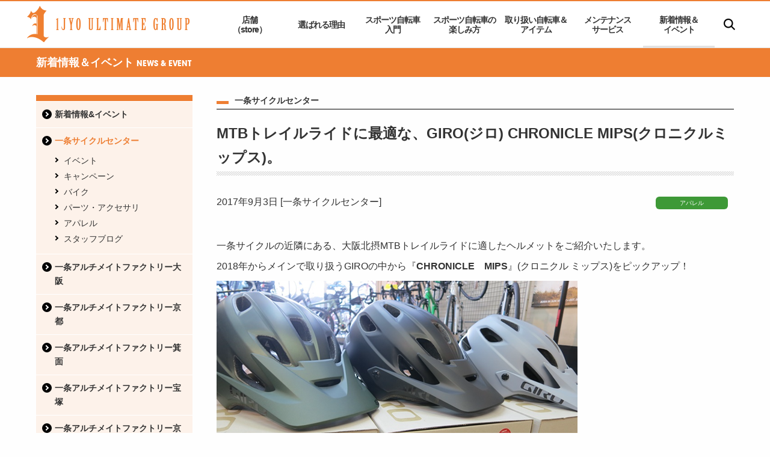

--- FILE ---
content_type: text/html; charset=UTF-8
request_url: https://www.1jyo.com/news/?p=64162
body_size: 46664
content:


<!DOCTYPE html>
<html lang="ja">
<head prefix="og: http://ogp.me/ns# fb: http://ogp.me/ns/fb# article: http://ogp.me/ns/article#">
  <meta charset="UTF-8">
  <meta name="viewport" content="width=device-width, initial-scale=1">

<title>MTBトレイルライドに最適な、GIRO(ジロ) CHRONICLE MIPS(クロニクルミップス)。</title>
<link rel='stylesheet' id='contact-form-7-css'  href='https://www.1jyo.com/wp/wp-content/plugins/contact-form-7/includes/css/styles.css?ver=4.7' type='text/css' media='all' />
<link rel='stylesheet' id='theme-style-css'  href='https://www.1jyo.com/assets/css/common.css?ver=ver1.0' type='text/css' media='all' />
<link rel='stylesheet' id='theme-project-css'  href='https://www.1jyo.com/assets/css/project.css?ver=ver1.0' type='text/css' media='all' />
<link rel='stylesheet' id='wordpress-popular-posts-css'  href='https://www.1jyo.com/wp/wp-content/plugins/wordpress-popular-posts/style/wpp.css?ver=3.3.4' type='text/css' media='all' />
<meta name="description" content="一条サイクルセンター | 大阪、吹田・摂津・茨木でロードバイク，グラベルロード，クロスバイク，スポーツ自転車なら一条サイクルセンター。マウンテンバイク・ロードバイク・クロスバイクなど豊富に在庫あり。吹田市山田。万博記念公園、エキスポシティへアクセス良好。 ">
<meta name="keywords" content="自転車、専門店、ショップ、スポーツバイク、ロードバイク、クロスバイク、マウンテンバイク、グラベルロード、TREK、トレック、大阪、京都、兵庫、宝塚、西宮、スポーツバイク入門、一条、アルチメイトファクトリー">
<meta property="og:site_name" content="大阪ロードバイク、マウンテンバイク専門店　一条アルチメイトファクトリー">
<meta property="og:title" content="MTBトレイルライドに最適な、GIRO(ジロ) CHRONICLE MIPS(クロニクルミップス)。">
<meta property="og:description" content="一条サイクルの近隣にある、大阪北摂MTBトレイルライドに適したヘルメットをご紹介いたします。2018年からメインで取り扱うGIROの中から『CHRONICLE　MIPS』(クロニクル ミップス)をピッ…">
<meta property="og:url" content="https://www.1jyo.com/news/?p=64162">
<meta property="og:image" content="https://www.1jyo.com/wp/wp-content/uploads/2021/01/d3c0eb72d6c2719e47fdcf9be73365a7.png">
<meta property="og:type" content="article">
<meta property="fb:app_id" content="">
<link rel="canonical" href="https://www.1jyo.com/news/?p=64162" />
<link rel="shortcut icon" type="image/x-icon" media="all" href="/assets/img/favicon.ico">
<link rel="apple-touch-icon" href="/assets/img/apple-touch-icon52.png">
<link rel="apple-touch-icon" sizes="76x76" href="/assets/img/apple-touch-icon76.png">
<link rel="apple-touch-icon" sizes="120x120" href="/assets/img/apple-touch-icon120.png">
<link rel="apple-touch-icon" sizes="152x152" href="/assets/img/apple-touch-icon152.png">
<link rel="apple-touch-icon" sizes="180x180" href="/assets/img/apple-touch-icon180.png">
				<!-- WordPress Popular Posts v3.3.4 -->
				<script type="text/javascript">

					var sampling_active = 0;
					var sampling_rate   = 100;
					var do_request = false;

					if ( !sampling_active ) {
						do_request = true;
					} else {
						var num = Math.floor(Math.random() * sampling_rate) + 1;
						do_request = ( 1 === num );
					}

					if ( do_request ) {

						/* Create XMLHttpRequest object and set variables */
						var xhr = ( window.XMLHttpRequest )
						  ? new XMLHttpRequest()
						  : new ActiveXObject( "Microsoft.XMLHTTP" ),
						url = 'https://www.1jyo.com/wp/wp-admin/admin-ajax.php',
						params = 'action=update_views_ajax&token=1ebd0d6351&wpp_id=64162';
						/* Set request method and target URL */
						xhr.open( "POST", url, true );
						/* Set request header */
						xhr.setRequestHeader( "Content-type", "application/x-www-form-urlencoded" );
						/* Hook into onreadystatechange */
						xhr.onreadystatechange = function() {
							if ( 4 === xhr.readyState && 200 === xhr.status ) {
								if ( window.console && window.console.log ) {
									window.console.log( xhr.responseText );
								}
							}
						};
						/* Send request */
						xhr.send( params );

					}

				</script>
				<!-- End WordPress Popular Posts v3.3.4 -->
				<!-- Google Tag Manager -->
<script>
(function(i,s,o,g,r,a,m){i['GoogleAnalyticsObject']=r;i[r]=i[r]||function(){
(i[r].q=i[r].q||[]).push(arguments)},i[r].l=1*new Date();a=s.createElement(o),
m=s.getElementsByTagName(o)[0];a.async=1;a.src=g;m.parentNode.insertBefore(a,m)
})(window,document,'script','https://www.google-analytics.com/analytics.js','ga');
ga('create', 'UA-85627036-1', 'auto');
ga('send', 'pageview');
</script>
<!-- End Google Tag Manager -->
</head>

<body id="news_detail" class="news">
<div id="page">

<header id="header">
  <div class="header default-wrap">
    <div class="header__contents">
      <p class="header__logo"><a href="https://www.1jyo.com"><img src="/assets/img/logo_site.png" width="170" alt="TREK"></a></p>      <nav class="header__navigation navigation show-for-large">
        <ul>
          <li class="navigation__item navigation__item--shop"><a href="/shop" data-menu="megamenu__item--shop">店舗<br class="show-for-large">（store）</a></li>
          <li class="navigation__item navigation__item--about"><a href="/about" data-menu="megamenu__item--about">選ばれる理由</a></li>
          <li class="navigation__item navigation__item--start"><a href="/start-bike" data-menu="megamenu__item--start">スポーツ自転車<br class="show-for-large">入門</a></li>
          <li class="navigation__item navigation__item--enjoy"><a href="/enjoy-bike" data-menu="megamenu__item--enjoy">スポーツ自転車の<br class="show-for-large">楽しみ方</a></li>
          <li class="navigation__item navigation__item--lineup"><a href="/lineup" data-menu="megamenu__item--lineup">取り扱い自転車＆<br class="show-for-large">アイテム</a></li>
          <li class="navigation__item navigation__item--maintenance"><a href="/maintenance" data-menu="megamenu__item--maintenance">メンテナンス<br class="show-for-large">サービス</a></li>
          <li class="navigation__item navigation__item--news navigation__item--current"><a href="/news" data-menu="megamenu__item--news">新着情報＆<br class="show-for-large">イベント</a></li>
          <li class="navigation__item navigation__item--search show-for-large"><a href="javascript: void(0);" data-menu="megamenu__item--search"><img src="/assets/img/icon_search.png" alt=""></a></li>
        </ul>
      </nav>
      <!-- /.header__navigation -->
      <div class="header__store-link hide-for-large"><a href="/shop">店舗</a></div>
      <div class="header__search hide-for-large"></div>
      <div class="header__btn hide-for-large">
        <div class="header_btn-inner">
          <span></span>
          <span></span>
          <span></span>
        </div>
      </div>
      <div class="header__overlay hide-for-pc">
        <div class="header__overlay-nav"></div>
      </div>
    </div>
    <!-- /.header__contents -->
  </div><!-- /.header -->

  <div class="header__megamenu megamenu">
    <div class="megamenu__item megamenu__item--shop show-for-large" data-overlay="navigation__item--shop">
      <div class="megamenu__wrap">
        <p class="megamenu__heading"><a href="/shop">店舗一覧 <span>STORE LIST</span></a></p>
        <div class="megamenu__contents row">
          <div class="megamenu__pic small-12 large-3 columns"><img src="/assets/img/shop_pic_mino-1.jpg" alt=""></div>
          <div class="megamenu__link small-12 large-9 columns">
            <ul>
              <li><a href="/shop">店舗一覧 トップ</a></li>
              <li><a href="/shop/cycle">一条サイクルセンター</a></li>
              <li><a href="/ultimate">一条アルチメイトファクトリー大阪</a></li>
              <li><a href="/shop/kyoto">一条アルチメイトファクトリー京都</a></li>
              <li><a href="/shop/minoo">一条アルチメイトファクトリー箕面</a></li>
              <li><a href="/shop/takarazuka">一条アルチメイトファクトリー宝塚</a></li>
              <li><a href="/shop/kyotonishi">一条アルチメイトファクトリー京都西</a></li>
            </ul>
          </div>
        </div>
      </div>
    </div>
    <!-- /.megamenu__item -->

    <div class="megamenu__item megamenu__item--about show-for-large" data-overlay="navigation__item--about">
      <div class="megamenu__wrap">
        <p class="megamenu__heading"><a href="/about">選ばれる理由 <span>ABOUT 1JYO ULTIMATE GROUP</span></a></p>
        <div class="megamenu__contents row">
          <div class="megamenu__pic small-12 large-3 columns"><img src="/assets/img/pic_megamenu_about.jpg" alt=""></div>
          <div class="megamenu__link small-12 large-9 columns">
          <ul>
<li><a href="/about">選ばれる理由 トップ</a></li>
<li><a href="/about/service-policy">一条ストアのポリシー＆一条について</a></li>
<li><a href="/about/support">ご購入サポート</a></li>
<li><a href="/about/storecard">一条ストアカード</a></li>
<li><a href="/about/beginner">初心者でも安心</a></li>
<li><a href="/about/trek-brand">トレックコンセプトストアとは</a></li>
<li><a href="/about/difference">安心のスポーツバイク専門店</a></li>
<li><a href="/about/assemble">一条の組み立て基準</a></li>
<li><a href="/about/test-ride">試乗体験</a></li>
<li><a href="/about/customer-voice">カスタムバイクギャラリー</a></li>
<li><a href="/about/event">一条ストアのイベント</a></li>
</ul>
          </div>
        </div>
      </div>
    </div>
    <!-- /.megamenu__item -->

    <div class="megamenu__item megamenu__item--start show-for-large" data-overlay="navigation__item--start">
      <div class="megamenu__wrap">
        <p class="megamenu__heading"><a href="/start-bike">スポーツ自転車入門 <span>INTRODUCTION TO SPORTS BIKE</span></a></p>
        <div class="megamenu__contents row">
          <div class="megamenu__pic small-12 large-3 columns"><img src="/assets/img/pic_megamenu_start-bike.jpg" alt=""></div>
          <div class="megamenu__link small-12 large-9 columns">
          <ul>
<li><a href="/start-bike">スポーツ自転車入門 トップ</a></li>
<li><a href="https://www.1jyo.com/start-bike/36254">スポーツ自転車に乗るメリット</a></li>
<li><a href="https://www.1jyo.com/start-bike/38831">はじめてのスポーツバイクの選び方</a></li>
<li><a href="https://www.1jyo.com/start-bike/36257">クロスバイクとロードバイクの違い</a></li>
<li><a href="https://www.1jyo.com/start-bike/36317">クロスバイクの選び方</a></li>
<li><a href="https://www.1jyo.com/start-bike/36318">ロードバイクの選び方</a></li>
<li><a href="https://www.1jyo.com/start-bike/36322">スポーツ自転車に乗る際のウエア</a></li>
<li><a href="https://www.1jyo.com/start-bike/36320">スポーツバイクの必須アイテム</a></li>
</ul>
          </div>
        </div>
      </div>
    </div>
    <!-- /.megamenu__item -->

    <div class="megamenu__item megamenu__item--enjoy show-for-large" data-overlay="navigation__item--enjoy">
      <div class="megamenu__wrap">
        <p class="megamenu__heading"><a href="/enjoy-bike">スポーツ自転車の楽しみ方 <span>HOW TO ENJOY SPORTS BIKE</span></a></p>
        <div class="megamenu__contents row">
          <div class="megamenu__pic small-12 large-3 columns"><img src="/assets/img/pic_megamenu_enjoy-bike.jpg" alt=""></div>
          <div class="megamenu__link small-12 large-9 columns">
          <ul>
<li><a href="/enjoy-bike">スポーツ自転車の楽しみ方 トップ</a></li>
<li><a href="https://www.1jyo.com/enjoy-bike/39214">大阪・兵庫・京都のおすすめサイクリングコース</a></li>
<li><a href="https://www.1jyo.com/enjoy-bike/36518">自転車通勤</a></li>
<li><a href="https://www.1jyo.com/enjoy-bike/36403">ポタリングの楽しみ方</a></li>
<li><a href="https://www.1jyo.com/enjoy-bike/36464">ヒルクライムの楽しみ方</a></li>
<li><a href="https://www.1jyo.com/enjoy-bike/36530">ロングライド・輪行の楽しみ方</a></li>
<li><a href="https://www.1jyo.com/enjoy-bike/36488">イベントやレースに出てみよう</a></li>
<li><a href="https://www.1jyo.com/enjoy-bike/36843">ロードバイクフィッティング</a></li>
<li><a href="https://www.1jyo.com/enjoy-bike/36557">自分で出来る簡単メンテナンス</a></li>
<li><a href="https://www.1jyo.com/enjoy-bike/36550">オーバーホールの重要性</a></li>
<li><a href="https://www.1jyo.com/enjoy-bike/39208">電動アシストスポーツ自転車</a></li>
</ul>
          </div>
        </div>
      </div>
    </div>
    <!-- /.megamenu__item -->

    <div class="megamenu__item megamenu__item--lineup show-for-large" data-overlay="navigation__item--lineup">
      <div class="megamenu__wrap">
        <p class="megamenu__heading"><a href="/lineup">取り扱い自転車＆アイテム <span>LINEUP</span></a></p>
        <div class="megamenu__contents row">
          <div class="megamenu__pic small-12 large-3 columns"><img src="/assets/img/pic_megamenu_lineup.jpg" alt=""></div>
          <div class="megamenu__link small-12 large-9 columns">
          <ul>
<li><a href="/lineup">取り扱い自転車＆アイテム トップ</a></li>
<li><a href="https://www.1jyo.com/lineup/cross-bike">クロスバイクモデル一覧</a></li>
<li><a href="https://www.1jyo.com/lineup/road-bike">ロードバイクモデル一覧</a></li>
<li><a href="https://www.1jyo.com/lineup/mountain-bike">マウンテンバイクモデル一覧</a></li>
<li><a href="https://www.1jyo.com/lineup/gravel-bike">グラベルロードモデル一覧</a></li>
<li><a href="https://www.1jyo.com/lineup/e-bike">E-BIKEモデル一覧</a></li>
<li><a href="https://www.1jyo.com/lineup/other-bike">その他バイクモデル一覧</a></li>
<li><a href="https://www.1jyo.com/lineup/parts">パーツ・アクセサリー一覧</a></li>
<li><a href="https://www.1jyo.com/lineup/apparel">アパレル・ヘルメット・シューズ一覧</a></li>
</ul>
          </div>
        </div>
      </div>
    </div>
    <!-- /.megamenu__item -->

    <div class="megamenu__item megamenu__item--maintenance show-for-large" data-overlay="navigation__item--maintenance">
      <div class="megamenu__wrap">
        <p class="megamenu__heading"><a href="/maintenance">メンテナンスサービス <span>MAINTENANCE SERVICE</span></a></p>
        <div class="megamenu__contents row">
          <div class="megamenu__pic small-12 large-3 columns"><img src="/assets/img/pic_megamenu_maintenance.jpg" alt=""></div>
          <div class="megamenu__link small-12 large-9 columns">
          <ul>
<li><a href="/maintenance">メンテナンスサービス トップ</a></li>
<li><a href="/maintenance/flow">メンテナンスの流れ</a></li>
<li><a href="/maintenance/menu-price">メンテナンスサービス</a></li>
</ul>
          </div>
        </div>
      </div>
    </div>
    <!-- /.megamenu__item -->

    <div class="megamenu__item megamenu__item--news show-for-large" data-overlay="navigation__item--news">
      <div class="megamenu__wrap">
        <p class="megamenu__heading"><a href="/news">新着情報＆イベント <span>NEWS &amp; SERVICE</span></a></p>
        <div class="megamenu__contents row">
          <div class="megamenu__pic small-12 large-3 columns"><img src="/assets/img/pic_megamenu_news.jpg" alt=""></div>
          <div class="megamenu__link small-12 large-9 columns">
          <ul>
<li><a href="/news">新着情報＆イベント トップ</a></li><li><a href="/news?cat=14">イベント</a></li>
<li><a href="/news?cat=15">キャンペーン</a></li>
<li><a href="/news?cat=16">バイク</a></li>
<li><a href="/news?cat=17">パーツ・アクセサリ</a></li>
<li><a href="/news?cat=18">アパレル</a></li>
<li><a href="/news?cat=1">スタッフブログ</a></li>
</ul>
          </div>
        </div>
      </div>
    </div>
    <!-- /.megamenu__item -->

    <div class="megamenu__item megamenu__item--search">
      <div class="megamenu__wrap">
        <div id="google_search">
          <script>
            (function() {
              var cx = '013379027763415339893:7l0olomzvpc';
              var gcse = document.createElement('script');
              gcse.type = 'text/javascript';
              gcse.async = true;
              gcse.src = (document.location.protocol == 'https:' ? 'https:' : 'http:') +
                '//www.google.com/cse/cse.js?cx=' + cx;
              var s = document.getElementsByTagName('script')[0];
              s.parentNode.insertBefore(gcse, s);
            })();
          </script>
          <gcse:search></gcse:search>
        </div>
      </div>
    </div>
    <!-- /.megamenu__item -->

  </div>
  <!-- /.header__megamenu -->
</header>
<!-- / #header -->
  <main id="main">

    <div class="h-category">
      <h1>新着情報＆イベント <span>NEWS &amp; EVENT</span></h1>
    </div>

    <div class="default-wrap">
      <div class="news-wrap row">
        <section class="small-12 large-9 columns">




          <article>


            <p class="h-large u-xs-text u-mb20">一条サイクルセンター</p>

            <h1>MTBトレイルライドに最適な、GIRO(ジロ) CHRONICLE MIPS(クロニクルミップス)。</h1>

            <div class="clearfix">
              <p><span class="news__date">2017年9月3日</span>
              <span class="news__shop">[一条サイクルセンター]</span>              </p>
              <p class="news__icon">
              <span class="u-icon u-icon--wearaccessory">アパレル</span>              </p>
            </div>

              <p>&nbsp;</p>
<div id="contents_wrap">
<div id="contents">
<div id="contents_blog">
<div class="blogentry topics">
<div class="entry">
<div>一条サイクルの近隣にある、大阪北摂MTBトレイルライドに適したヘルメットをご紹介いたします。</div>
<div>2018年からメインで取り扱うGIROの中から『<strong>CHRONICLE　MIPS</strong>』(クロニクル ミップス)をピックアップ！</div>
<div><img src="https://www.1jyo.com/wp/wp-content/uploads/2021/01/d3c0eb72d6c2719e47fdcf9be73365a7.png" alt="" width="600" height="397" class="alignnone size-full wp-image-64166" srcset="https://www.1jyo.com/wp/wp-content/uploads/2021/01/d3c0eb72d6c2719e47fdcf9be73365a7.png 600w, https://www.1jyo.com/wp/wp-content/uploads/2021/01/d3c0eb72d6c2719e47fdcf9be73365a7-300x199.png 300w" sizes="(max-width: 600px) 100vw, 600px" /></div>
<div></div>
<div><strong><span>GIRO(ジロ)　CHRONICLE MIPS(クロニクル ミップス)　￥１７，２８０－(税込)</span></strong></div>
<div><span>カラー：全４色　　サイズ：M(５５～５９ｃｍ)、Ｌ(５９～６３ｃｍ)</span></div>
<div></div>
<div><span><span style="text-indent: 0px;letter-spacing: normal;font-family: 'ヒラギノ角ゴ Pro W3', 'Hiragino Kaku Gothic Pro', メイリオ, Meiryo, Osaka, 'ＭＳ Ｐゴシック', 'MS PGothic', sans-serif;font-size: 14px;font-style: normal;font-weight: normal;float: none;background-color: #ffffff">トレイルライドで難しい下りや挑戦しがいのある登りがあるなら、Chronicle™ MIPSがそれらに必須の性能とプロテクションであなたをサポートします。</span><span style="text-indent: 0px;letter-spacing: normal;font-family: 'ヒラギノ角ゴ Pro W3', 'Hiragino Kaku Gothic Pro', メイリオ, Meiryo, Osaka, 'ＭＳ Ｐゴシック', 'MS PGothic', sans-serif;font-size: 14px;font-style: normal;font-weight: normal;float: none;background-color: #ffffff">上位モデル<a href="http://www.diatechproducts.com/giro/montaro_mips.html">Montaro™ MIPS</a> ヘルメットからデザインを受け継いでおり、Giroが誇る特徴の多くを搭載しています。そのコンパクトな形状は、頭を広く守るので安心でき、</span><span style="color: #333333;text-indent: 0px;letter-spacing: normal;font-family: 'ヒラギノ角ゴ Pro W3', 'Hiragino Kaku Gothic Pro', メイリオ, Meiryo, Osaka, 'ＭＳ Ｐゴシック', 'MS PGothic', sans-serif;font-size: 14px;font-style: normal;float: none;background-color: #ffffff">Roc Loc</span><sup style="color: #333333;text-indent: 0px;letter-spacing: normal;font-family: 'ヒラギノ角ゴ Pro W3', 'Hiragino Kaku Gothic Pro', メイリオ, Meiryo, Osaka, 'ＭＳ Ｐゴシック', 'MS PGothic', sans-serif;font-style: normal;font-weight: normal;background-color: #ffffff">®</sup><span style="color: #333333;text-indent: 0px;letter-spacing: normal;font-family: 'ヒラギノ角ゴ Pro W3', 'Hiragino Kaku Gothic Pro', メイリオ, Meiryo, Osaka, 'ＭＳ Ｐゴシック', 'MS PGothic', sans-serif;font-size: 14px;font-style: normal;float: none;background-color: #ffffff"> 5 フィットシステム</span><span style="text-indent: 0px;letter-spacing: normal;font-family: 'ヒラギノ角ゴ Pro W3', 'Hiragino Kaku Gothic Pro', メイリオ, Meiryo, Osaka, 'ＭＳ Ｐゴシック', 'MS PGothic', sans-serif;font-size: 14px;font-style: normal;font-weight: normal;float: none;background-color: #ffffff">により、フィットの強弱と縦方向の位置を片手のダイアル操作で簡単に調整可能。</span></span><span style="color: #333333;text-indent: 0px;letter-spacing: normal;font-family: 'ヒラギノ角ゴ Pro W3', 'Hiragino Kaku Gothic Pro', メイリオ, Meiryo, Osaka, 'ＭＳ Ｐゴシック', 'MS PGothic', sans-serif;font-size: 14px;font-style: normal;font-weight: normal;float: none;background-color: #ffffff">Coolmax パッドで水分を素早く逃がし、トレイルを一日中走り回っても、頭は快適に保たれます。</span><span style="color: #333333;text-indent: 0px;letter-spacing: normal;font-family: 'ヒラギノ角ゴ Pro W3', 'Hiragino Kaku Gothic Pro', メイリオ, Meiryo, Osaka, 'ＭＳ Ｐゴシック', 'MS PGothic', sans-serif;font-size: 14px;font-style: normal;font-weight: normal;float: none;background-color: #ffffff">そしてこのヘルメットは<span>MIPS</span>を搭載！これは、衝撃エネルギーが掛かる向きを変え、特定の衝撃に対して高い保護性を発揮するシステムです。</span></div>
<div></div>
<div>MIPSをわかりやすく紹介した動画です。↓↓</div>
</div>
<div></div>
<div class="entry">
<div>
<div class="u-youtube"><iframe width="500" height="281" src="https://www.youtube.com/embed/3lmtUMeJ8u0?feature=oembed&#038;rel=0" frameborder="0" allow="accelerometer; autoplay; clipboard-write; encrypted-media; gyroscope; picture-in-picture" allowfullscreen></iframe></div>
</div>
</div>
</div>
<div></div>
<div class="blogentry topics">
<div class="entry">
<div>店頭でのご試着ご相談お待ちしております。</div>
<div></div>
<div>〒５６５－０８２１　大阪府吹田市山田東４－１－７</div>
<div>TEL　０６－６８７６－６２７７</div>
<div>FAX　０６－６８７６－３２８６</div>
<div>営業時間：　１０：００～１９：００</div>
<div>定休日：　毎週木曜日 (木曜日が祝日の場合は前日の水曜日)</div>
<div></div>
<div>阪急千里線「山田」駅から徒歩約１５分</div>
<div>モノレール「山田」駅から徒歩約１５分</div>
<div>名神高速道路「吹田」ICから車で５分</div>
<div>※駐車場(５番)を完備しております。</div>
<div></div>
<div>一条サイクルセンターは一条グループ店の本店で歴史あるスポーツバイクのプロショップとして地域の皆様や遠方の皆様から親しまれてきました。</div>
<div>特に「TREK」・「SALSA」・「CHROMAG」・「GIANT」・「KUALIS」といった幅広いブランドに精通したスタッフによる親切丁寧な対応と技術を提供いたします。</div>
<div>皆様のご来店お持ちしております。</div>
</div>
</div>
</div>
</div>
</div>


            <div class="u-sns u-sns--b">
            <!-- ソーシャルボタン -->
            <iframe src="https://www.facebook.com/plugins/like.php?href=https://www.1jyo.com/news/?p=64162&width=119&layout=button&action=like&size=small&show_faces=true&share=true" width="119" height="20" style="border:none;overflow:hidden" scrolling="no" frameborder="0" allowTransparency="true"></iframe>
<a href="https://twitter.com/share" class="twitter-share-button" data-lang="ja">ツイート</a> <script>!function(d,s,id){var js,fjs=d.getElementsByTagName(s)[0],p=/^http:/.test(d.location)?'http':'https';if(!d.getElementById(id)){js=d.createElement(s);js.id=id;js.src=p+'://platform.twitter.com/widgets.js';fjs.parentNode.insertBefore(js,fjs);}}(document, 'script', 'twitter-wjs');</script>
<div class="line-it-button" data-lang="ja" data-type="share-a" data-url="https://www.1jyo.com/news/?p=64162" style="display: none;"></div>
 <script src="https://d.line-scdn.net/r/web/social-plugin/js/thirdparty/loader.min.js" async="async" defer="defer"></script>
            </div>

          </article>

<!-- 人気の記事 -->

          <p class="h-large">人気の記事</p>
          <div class="list-article clearfix">

<!-- WordPress Popular Posts Plugin v3.3.4 [PHP] [monthly] [views] [custom] [UID] -->

<ul class="wpp-list">
<li><div class="list-article__info"><span class="list-article__date">2024.5.9</span><span class="list-article__icon"><span class="u-icon u-icon--parts">パーツ・アクセサリ</span></span><span class="list-article__shop">［一条サイクルセンター］</span></div><p class="list-article__link"><a href="https://www.1jyo.com/news/?p=91743" class="my-custom-title-class" title="【ホイール】Domane AL Gen 4に新型ZONDA GT取り付けてみました。">【ホイール】Domane AL Gen 4に新型ZONDA GT取り付けてみました。</a></p></li><li><div class="list-article__info"><span class="list-article__date">2025.8.28</span><span class="list-article__icon"><span class="u-icon u-icon--bike">バイク</span></span><span class="list-article__shop">［一条サイクルセンター］</span></div><p class="list-article__link"><a href="https://www.1jyo.com/news/?p=100754" class="my-custom-title-class" title="ようやく入荷いたしました！ TREKの人気マウンテンバイクMarlin 4 Gen 3">ようやく入荷いたしました！ TREKの人気マウンテンバイクMarlin 4 Gen 3</a></p></li><li><div class="list-article__info"><span class="list-article__date">2024.3.21</span><span class="list-article__icon"><span class="u-icon u-icon--bike">バイク</span></span><span class="list-article__shop">［一条サイクルセンター］</span></div><p class="list-article__link"><a href="https://www.1jyo.com/news/?p=90971" class="my-custom-title-class" title="【キッズバイク】体に合わせて乗りやすく調整。安心・安全第一">【キッズバイク】体に合わせて乗りやすく調整。安心・安全第一</a></p></li><li><div class="list-article__info"><span class="list-article__date">2025.9.1</span><span class="list-article__icon"><span class="u-icon u-icon--parts">パーツ・アクセサリ</span></span><span class="list-article__shop">［一条サイクルセンター］</span></div><p class="list-article__link"><a href="https://www.1jyo.com/news/?p=100817" class="my-custom-title-class" title="Magene（マージーン）新スパイダー型パワーメーター  『PES-P515』　取り付けしました！">Magene（マージーン）新スパイダー型パワーメーター  『PES-P515』　取り付けしました！</a></p></li><li><div class="list-article__info"><span class="list-article__date">2022.2.24</span><span class="list-article__icon"><span class="u-icon u-icon--staffblog">スタッフブログ</span></span><span class="list-article__shop">［一条サイクルセンター］</span></div><p class="list-article__link"><a href="https://www.1jyo.com/news/?p=71711" class="my-custom-title-class" title="ノーマルホイールはここまで重い。Emonda SL5をホイール交換で大幅な軽量化達成！">ノーマルホイールはここまで重い。Emonda SL5をホイール交換で大幅な軽量化達成！</a></p></li>
</ul>

<!-- End WordPress Popular Posts Plugin v3.3.4 -->
          </div>

<!-- 最近の記事 -->

          <p class="h-large">最近の記事</p>
          <div class="list-article clearfix">
            <ul>

              <li>
                <div class="list-article__info">
                  <span class="list-article__date">2025.9.1</span>
                    <span class="list-article__icon"><span class="u-icon u-icon--parts">パーツ・アクセサリ</span></span>
<span class="list-article__shop">［一条サイクルセンター］</span>
                </div>
                <p class="list-article__link"><a href="https://www.1jyo.com/news/?p=100817">Magene（マージーン）新スパイダー型パワーメーター  『PES-P515』　取り付けしました！</a></p>
              </li>



              <li>
                <div class="list-article__info">
                  <span class="list-article__date">2025.8.28</span>
                    <span class="list-article__icon"><span class="u-icon u-icon--bike">バイク</span></span>
<span class="list-article__shop">［一条サイクルセンター］</span>
                </div>
                <p class="list-article__link"><a href="https://www.1jyo.com/news/?p=100754">ようやく入荷いたしました！ TREKの人気マウンテンバイクMarlin 4 Gen 3</a></p>
              </li>



              <li>
                <div class="list-article__info">
                  <span class="list-article__date">2025.8.9</span>
                    <span class="list-article__icon"><span class="u-icon u-icon--bike">バイク</span></span>
<span class="list-article__shop">［一条サイクルセンター］</span>
                </div>
                <p class="list-article__link"><a href="https://www.1jyo.com/news/?p=100519">MADONE SL シリーズ NEW COLOR 登場！！</a></p>
              </li>



              <li>
                <div class="list-article__info">
                  <span class="list-article__date">2025.7.27</span>
                    <span class="list-article__icon"><span class="u-icon u-icon--bike">バイク</span></span>
<span class="list-article__shop">［一条サイクルセンター］</span>
                </div>
                <p class="list-article__link"><a href="https://www.1jyo.com/news/?p=99932">TREK Emonda(トレック エモンダ) SL 5 が再登場！！</a></p>
              </li>



              <li>
                <div class="list-article__info">
                  <span class="list-article__date">2025.7.12</span>
                    <span class="list-article__icon"><span class="u-icon u-icon--parts">パーツ・アクセサリ</span></span>
<span class="list-article__shop">［一条サイクルセンター］</span>
                </div>
                <p class="list-article__link"><a href="https://www.1jyo.com/news/?p=99700">トレックの小型電動ポンプ【TREK Air Rush 電動ポンプ】再入荷しました！！</a></p>
              </li>


            </ul>
          </div>









        </section>


        <div class="small-12 large-3 columns">
        




          <div class="link-sidenav js-link-sidenav">
            <p>カテゴリー</p>
            <ul class="clearfix">
              <li class=""><a href="/news">新着情報&amp;イベント</a>
                            </li>
              
                                <li class="current">


                                  <a href="/news/?author=20&page=1">一条サイクルセンター</a>
                <ul class="clearfix">
                  <li class=""><a href="/news/?cat=14&author=20">イベント</a></li>
                                <li class=""><a href="/news/?cat=15&author=20">キャンペーン</a></li>
                                <li class=""><a href="/news/?cat=16&author=20">バイク</a></li>
                                <li class=""><a href="/news/?cat=17&author=20">パーツ・アクセサリ</a></li>
                                <li class=""><a href="/news/?cat=18&author=20">アパレル</a></li>
                                <li class=""><a href="/news/?cat=1&author=20">スタッフブログ</a></li>
              </ul>
</li>

                                <li class="">


                                  <a href="/ultimate">一条アルチメイトファクトリー大阪</a>
                </li>

                                <li class="">


                                  <a href="/news/?author=16&page=1">一条アルチメイトファクトリー京都</a>
                </li>

                                <li class="">


                                  <a href="/news/?author=17&page=1">一条アルチメイトファクトリー箕面</a>
                </li>

                                <li class="">


                                  <a href="/news/?author=18&page=1">一条アルチメイトファクトリー宝塚</a>
                </li>

                                <li class="">


                                  <a href="/news/?author=19&page=1">一条アルチメイトファクトリー京都西</a>
                </li>
</ul>
            <div><span>閉じる</span></div>
          </div>
        </div>

      </div><!-- /.news-wrap row -->
    </div><!-- /.default-wrap -->

  </main>
  <!-- / #main -->

<!-- おすすめコンテンツ -->






<!-- フッター -->

  <footer id="footer">
  <div class="footer clearfix">

    <div class="footer__topicpath topicpath">
    <ul class="default-wrap"><li><a href="https://www.1jyo.com"><img src="/assets/img/icon_topicpath.png"></a></li><li><a href="/news">新着情報＆イベント</a></li><li><a href="/news/?author=20&page=1">一条サイクルセンター</a></li><li><a href="/news/?cat=18&author=20">アパレル</a></li> <li>MTBトレイルライドに最適な、GIRO(ジロ) CHRONICLE MIPS(クロニクルミップス)。</li></ul>    </div>
    <!-- / .footer__topicpath -->

    <div class="footer__pagetop"><img src="/assets/img/icon_pagetop.png" alt="ページトップへ戻る"></div>


<!-- ピックアップ -->

    <div class="footer__pickup pickup">
      <div class="default-wrap">
        <p class="pickup__title">PICK UP</p>
        <div class="pickup__slider">
          <ul class="pickup__bxslider">

            <li>
              <a href="https://www.1jyo.com/pickup/101986">

                              <div class="pickup__pic"><img src="https://www.1jyo.com/wp/wp-content/uploads/2025/12/183dc8ec1402b0d7862cb0ce4137aa65.jpg" alt=""></div>
                <p class="pickup__text">あなただけの究極の一台を創造する：トレックのPROJECTONE「フレームセット」解禁！</p>
              </a>
            </li>


            <li>
              <a href="https://www.1jyo.com/pickup/101564">

                              <div class="pickup__pic"><img src="https://www.1jyo.com/wp/wp-content/uploads/2025/11/CHECKOUT-SL-tile.jpg" alt=""></div>
                <p class="pickup__text">【解禁】TREKのフレームセットが買えるチャンス！</p>
              </a>
            </li>


            <li>
              <a href="https://www.1jyo.com/pickup/102262">

                              <div class="pickup__pic"><img src="https://www.1jyo.com/wp/wp-content/uploads/2025/12/30bceeed81fb5939088253d092f8c354-e1766640051281.jpg" alt=""></div>
                <p class="pickup__text">【再入荷情報】2025 Madone SL 5 / SL 6｜2026年とほぼ同スペック、今ならお得に手に入ります</p>
              </a>
            </li>

          </ul>
        </div>
      </div>
    </div>
    <!-- / .footer__pickup -->


    <div class="footer__link link">
      <div class="link__row row default-wrap clearfix">

        <div class="link__group small-12 medium-6 large-3 columns">
          <p><a href="/shop"><span>店舗<span class="show-for-small-only">一覧&nbsp;&nbsp;</span></span></a></p>
          <ul>
            <li><a href="/shop/cycle">一条サイクルセンター</a></li>
            <li><a href="/ultimate">一条アルチメイトファクトリー大阪</a></li>
            <li><a href="/shop/kyoto">一条アルチメイトファクトリー京都</a></li>
            <li><a href="/shop/minoo">一条アルチメイトファクトリー箕面</a></li>
            <li><a href="/shop/takarazuka">一条アルチメイトファクトリー宝塚</a></li>
            <li><a href="/shop/kyotonishi">一条アルチメイトファクトリー京都西</a></li>
          </ul>
        </div><!-- link__group -->

        <div class="link__group small-12 medium-6 large-3 columns hide-for-small-only">
          <p><a href="/about">選ばれる理由</a></p>
          <ul>
<li><a href="/about/service-policy">一条ストアのポリシー＆一条について</a></li>
<li><a href="/about/support">ご購入サポート</a></li>
<li><a href="/about/storecard">一条ストアカード</a></li>
<li><a href="/about/beginner">初心者でも安心</a></li>
<li><a href="/about/trek-brand">トレックコンセプトストアとは</a></li>
<li><a href="/about/difference">安心のスポーツバイク専門店</a></li>
<li><a href="/about/assemble">一条の組み立て基準</a></li>
<li><a href="/about/test-ride">試乗体験</a></li>
<li><a href="/about/customer-voice">カスタムバイクギャラリー</a></li>
<li><a href="/about/event">一条ストアのイベント</a></li>
</ul>
        </div><!-- link__group -->


        <div class="link__group small-12 medium-6 large-3 columns hide-for-small-only">
          <p><a href="/start-bike">スポーツ自転車入門</a></p>
          <ul>
<li><a href="https://www.1jyo.com/start-bike/36254">スポーツ自転車に乗るメリット</a></li>
<li><a href="https://www.1jyo.com/start-bike/38831">はじめてのスポーツバイクの選び方</a></li>
<li><a href="https://www.1jyo.com/start-bike/36257">クロスバイクとロードバイクの違い</a></li>
<li><a href="https://www.1jyo.com/start-bike/36317">クロスバイクの選び方</a></li>
<li><a href="https://www.1jyo.com/start-bike/36318">ロードバイクの選び方</a></li>
<li><a href="https://www.1jyo.com/start-bike/36322">スポーツ自転車に乗る際のウエア</a></li>
<li><a href="https://www.1jyo.com/start-bike/36320">スポーツバイクの必須アイテム</a></li>
</ul>
        </div><!-- link__group -->


        <div class="link__group small-12 medium-6 large-3 columns hide-for-small-only">
          <p><a href="/enjoy-bike">スポーツ自転車の楽しみ方</a></p>
          <ul>
<li><a href="https://www.1jyo.com/enjoy-bike/39214">大阪・兵庫・京都のおすすめサイクリングコース</a></li>
<li><a href="https://www.1jyo.com/enjoy-bike/36518">自転車通勤</a></li>
<li><a href="https://www.1jyo.com/enjoy-bike/36403">ポタリングの楽しみ方</a></li>
<li><a href="https://www.1jyo.com/enjoy-bike/36464">ヒルクライムの楽しみ方</a></li>
<li><a href="https://www.1jyo.com/enjoy-bike/36530">ロングライド・輪行の楽しみ方</a></li>
<li><a href="https://www.1jyo.com/enjoy-bike/36488">イベントやレースに出てみよう</a></li>
<li><a href="https://www.1jyo.com/enjoy-bike/36843">ロードバイクフィッティング</a></li>
<li><a href="https://www.1jyo.com/enjoy-bike/36557">自分で出来る簡単メンテナンス</a></li>
<li><a href="https://www.1jyo.com/enjoy-bike/36550">オーバーホールの重要性</a></li>
<li><a href="https://www.1jyo.com/enjoy-bike/39208">電動アシストスポーツ自転車</a></li>
</ul>
        </div><!-- link__group -->

      </div><!-- link__row row -->

      <div class="link__row row default-wrap clearfix">
        <div class="link__group small-12 medium-6 large-3 columns hide-for-small-only">
          <p><a href="/maintenance">メンテナンスサービス</a></p>
          <ul>
<li><a href="/maintenance/flow">メンテナンスの流れ</a></li>
<li><a href="/maintenance/menu-price">メンテナンスサービス</a></li>
</ul>
        </div><!-- link__group -->


        <div class="link__group small-12 medium-6 large-3 columns hide-for-small-only">
          <p><a href="/lineup">取り扱い自転車＆アイテム</a></p>
          <ul>
<li><a href="https://www.1jyo.com/lineup/cross-bike">クロスバイクモデル一覧</a></li>
<li><a href="https://www.1jyo.com/lineup/road-bike">ロードバイクモデル一覧</a></li>
<li><a href="https://www.1jyo.com/lineup/mountain-bike">マウンテンバイクモデル一覧</a></li>
<li><a href="https://www.1jyo.com/lineup/gravel-bike">グラベルロードモデル一覧</a></li>
<li><a href="https://www.1jyo.com/lineup/e-bike">E-BIKEモデル一覧</a></li>
<li><a href="https://www.1jyo.com/lineup/other-bike">その他バイクモデル一覧</a></li>
<li><a href="https://www.1jyo.com/lineup/parts">パーツ・アクセサリー一覧</a></li>
<li><a href="https://www.1jyo.com/lineup/apparel">アパレル・ヘルメット・シューズ一覧</a></li>
</ul>
        </div><!-- link__group -->


        <div class="link__group small-12 medium-6 large-3 columns hide-for-small-only">
          <p><a href="/news">新着情報＆イベント</a></p>
          <ul>
<li><a href="/news?cat=14">イベント</a></li>
<li><a href="/news?cat=15">キャンペーン</a></li>
<li><a href="/news?cat=16">バイク</a></li>
<li><a href="/news?cat=17">パーツ・アクセサリ</a></li>
<li><a href="/news?cat=18">アパレル</a></li>
<li><a href="/news?cat=1">スタッフブログ</a></li>
</ul>
        </div><!-- link__group -->

        <div class="link__group link__group--others small-12 medium-6 large-3 columns hide-for-small-only">
          <p><a href="/recruit">採用情報</a></p>
          <p><a href="/inquiry">お問い合わせ</a></p>
          <p><a href="/sitemap">サイトマップ</a></p>
          <p><a href="/">一条グループトップへ</a></p>
        </div>

      </div><!-- link__row row -->
    </div>
    <!-- / .footer-link -->

    <div class="footer__banner banner">
      <ul class="row default-wrap">
        <li class="small-6 large-3 columns"><a href="http://www.trekbikes.com/jp/ja_JP/" target="_blank"><img src="/assets/img/bnr_trek.png" alt="TREKオフィシャルサイト"></a></li>
        <li class="small-6 large-3 columns"><a href="https://www.trekbikes.com/jp/ja_JP/project-one/" target="_blank"><img src="/assets/img/bnr_customize.png" alt="Customize your Trek"></a></li>
      </ul>
    </div>
    <!-- / .footer__banner -->

    <div class="footer__copyright">
      <div class="copyright row collapse default-wrap"><p class="small-12 columns">&copy; 2026 1-Jyo Cycle Center / 1-Jyo Ultimate Factory All Rights Reserved.</p></div>
    </div>

    </div><!-- /.footer -->
  </footer>
  <!-- / #footer -->

<div class="u-check-size">
  <div id="js-check-sp" class="is-sp show-for-small-only"></div>
  <div id="js-check-tablet" class="is-tablet show-for-medium-only"></div>
  <div id="js-check-pc" class="is-pc show-for-large"></div>
</div>

</div>
<!-- / #page -->

<script type='text/javascript' src='https://www.1jyo.com/wp/wp-includes/js/jquery/jquery.js?ver=1.12.4'></script>
<script type='text/javascript' src='https://www.1jyo.com/wp/wp-includes/js/jquery/jquery-migrate.min.js?ver=1.4.1'></script>
<script type='text/javascript' src='https://www.1jyo.com/wp/wp-content/plugins/contact-form-7/includes/js/jquery.form.min.js?ver=3.51.0-2014.06.20'></script>
<script type='text/javascript'>
/* <![CDATA[ */
var _wpcf7 = {"recaptcha":{"messages":{"empty":"\u3042\u306a\u305f\u304c\u30ed\u30dc\u30c3\u30c8\u3067\u306f\u306a\u3044\u3053\u3068\u3092\u8a3c\u660e\u3057\u3066\u304f\u3060\u3055\u3044\u3002"}}};
/* ]]> */
</script>
<script type='text/javascript' src='https://www.1jyo.com/wp/wp-content/plugins/contact-form-7/includes/js/scripts.js?ver=4.7'></script>
<script type='text/javascript' src='https://www.1jyo.com/assets/js/lib/jquery.min.js?ver=1.9.1'></script>
<script type='text/javascript' src='https://www.1jyo.com/assets/js/lib/jquery.easing.1.3.min.js?ver=1.3'></script>
<script type='text/javascript' src='https://www.1jyo.com/assets/js/lib/jquery.bxslider.min.js?ver=4.1.2'></script>
<script type='text/javascript' src='https://www.1jyo.com/assets/js/lib/jquery.tile.js?ver=ver1.0'></script>
<script type='text/javascript' src='https://www.1jyo.com/assets/js/lib/jquery.magnific-popup.min.js?ver=1.1.0'></script>
<script type='text/javascript' src='https://www.1jyo.com/assets/js/lib/vegas.min.js?ver=ver1.0'></script>
<script type='text/javascript' src='https://www.1jyo.com/assets/js/common.js?ver=ver1.0'></script>


</body>
</html>



--- FILE ---
content_type: text/html; charset=UTF-8
request_url: https://www.1jyo.com/wp/wp-admin/admin-ajax.php
body_size: 52
content:
WPP: OK. Execution time: 0.003838 seconds

--- FILE ---
content_type: text/css
request_url: https://www.1jyo.com/assets/css/common.css?ver=ver1.0
body_size: 379188
content:
@charset "UTF-8";
/**
 * Foundation for Sites by ZURB
 * Version 6.3.1
 * foundation.zurb.com
 * Licensed under MIT Open Source
 */
/*! normalize-scss | MIT/GPLv2 License | bit.ly/normalize-scss */
/* Document
       ========================================================================== */
/**
     * 1. Change the default font family in all browsers (opinionated).
     * 2. Correct the line height in all browsers.
     * 3. Prevent adjustments of font size after orientation changes in
     *    IE on Windows Phone and in iOS.
     */
html {
  font-family: sans-serif;
  /* 1 */
  line-height: 1.15;
  /* 2 */

      -ms-text-size-adjust: 100%;
  /* 3 */
  -webkit-text-size-adjust: 100%;
  /* 3 */
}

/* Sections
       ========================================================================== */
/**
     * Remove the margin in all browsers (opinionated).
     */
body {
  margin: 0;
}

/**
     * Add the correct display in IE 9-.
     */
article,
aside,
footer,
header,
nav,
section {
  display: block;
}

/**
     * Correct the font size and margin on `h1` elements within `section` and
     * `article` contexts in Chrome, Firefox, and Safari.
     */
h1 {
  margin: .67em 0;

  font-size: 2em;
}

/* Grouping content
       ========================================================================== */
/**
     * Add the correct display in IE 9-.
     */
figcaption,
figure {
  display: block;
}

/**
     * Add the correct margin in IE 8.
     */
figure {
  margin: 1em 40px;
}

/**
     * 1. Add the correct box sizing in Firefox.
     * 2. Show the overflow in Edge and IE.
     */
hr {
  /* 1 */
  overflow: visible;

  box-sizing: content-box;
  /* 1 */
  height: 0;
  /* 2 */
}

/**
     * Add the correct display in IE.
     */
main {
  display: block;
}

/**
     * 1. Correct the inheritance and scaling of font size in all browsers.
     * 2. Correct the odd `em` font sizing in all browsers.
     */
pre {
  font-family: monospace, monospace;
  /* 1 */
  font-size: 1em;
  /* 2 */
}

/* Links
       ========================================================================== */
/**
     * 1. Remove the gray background on active links in IE 10.
     * 2. Remove gaps in links underline in iOS 8+ and Safari 8+.
     */
a {
  background-color: transparent;
  /* 1 */

  -webkit-text-decoration-skip: objects;
  /* 2 */
}

/**
     * Remove the outline on focused links when they are also active or hovered
     * in all browsers (opinionated).
     */
a:active,
a:hover {
  outline-width: 0;
}

/* Text-level semantics
       ========================================================================== */
/**
     * 1. Remove the bottom border in Firefox 39-.
     * 2. Add the correct text decoration in Chrome, Edge, IE, Opera, and Safari.
     */
abbr[title] {
  /* 1 */
  text-decoration: underline;
  /* 2 */
  text-decoration: underline dotted;

  border-bottom: none;
  /* 2 */
}

/**
     * Prevent the duplicate application of `bolder` by the next rule in Safari 6.
     */
b,
strong {
  font-weight: inherit;
}

/**
     * Add the correct font weight in Chrome, Edge, and Safari.
     */
b,
strong {
  font-weight: bolder;
}

/**
     * 1. Correct the inheritance and scaling of font size in all browsers.
     * 2. Correct the odd `em` font sizing in all browsers.
     */
code,
kbd,
samp {
  font-family: monospace, monospace;
  /* 1 */
  font-size: 1em;
  /* 2 */
}

/**
     * Add the correct font style in Android 4.3-.
     */
dfn {
  font-style: italic;
}

/**
     * Add the correct background and color in IE 9-.
     */
mark {
  color: #000;
  background-color: #ff0;
}

/**
     * Add the correct font size in all browsers.
     */
small {
  font-size: 80%;
}

/**
     * Prevent `sub` and `sup` elements from affecting the line height in
     * all browsers.
     */
sub,
sup {
  position: relative;

  vertical-align: baseline;

  font-size: 75%;
  line-height: 0;
}

sub {
  bottom: -.25em;
}

sup {
  top: -.5em;
}

/* Embedded content
       ========================================================================== */
/**
     * Add the correct display in IE 9-.
     */
audio,
video {
  display: inline-block;
}

/**
     * Add the correct display in iOS 4-7.
     */
audio:not([controls]) {
  display: none;

  height: 0;
}

/**
     * Remove the border on images inside links in IE 10-.
     */
img {
  border-style: none;
}

/**
     * Hide the overflow in IE.
     */
svg:not(:root) {
  overflow: hidden;
}

/* Forms
       ========================================================================== */
/**
     * 1. Change the font styles in all browsers (opinionated).
     * 2. Remove the margin in Firefox and Safari.
     */
button,
input,
optgroup,
select,
textarea {
  /* 1 */
  margin: 0;

  font-family: sans-serif;
  /* 1 */
  font-size: 100%;
  /* 1 */
  line-height: 1.15;
  /* 2 */
}

/**
     * Show the overflow in IE.
     */
button {
  overflow: visible;
}

/**
     * Remove the inheritance of text transform in Edge, Firefox, and IE.
     * 1. Remove the inheritance of text transform in Firefox.
     */
button,
select {
  /* 1 */
  text-transform: none;
}

/**
     * 1. Prevent a WebKit bug where (2) destroys native `audio` and `video`
     *    controls in Android 4.
     * 2. Correct the inability to style clickable types in iOS and Safari.
     */
button,
html [type="button"],
[type="reset"],
[type="submit"] {
  -webkit-appearance: button;
  /* 2 */
}

button,
[type="button"],
[type="reset"],
[type="submit"] {
  /**
       * Remove the inner border and padding in Firefox.
       */
  /**
       * Restore the focus styles unset by the previous rule.
       */
}

button::-moz-focus-inner,
[type="button"]::-moz-focus-inner,
[type="reset"]::-moz-focus-inner,
[type="submit"]::-moz-focus-inner {
  padding: 0;

  border-style: none;
}

button:-moz-focusring,
[type="button"]:-moz-focusring,
[type="reset"]:-moz-focusring,
[type="submit"]:-moz-focusring {
  outline: 1px dotted ButtonText;
}

/**
     * Show the overflow in Edge.
     */
input {
  overflow: visible;
}

/**
     * 1. Add the correct box sizing in IE 10-.
     * 2. Remove the padding in IE 10-.
     */
[type="checkbox"],
[type="radio"] {
  box-sizing: border-box;
  /* 1 */
  padding: 0;
  /* 2 */
}

/**
     * Correct the cursor style of increment and decrement buttons in Chrome.
     */
[type="number"]::-webkit-inner-spin-button,
[type="number"]::-webkit-outer-spin-button {
  height: auto;
}

/**
     * 1. Correct the odd appearance in Chrome and Safari.
     * 2. Correct the outline style in Safari.
     */
[type="search"] {
  /* 1 */
  outline-offset: -2px;

  -webkit-appearance: textfield;
  /* 2 */
  /**
       * Remove the inner padding and cancel buttons in Chrome and Safari on macOS.
       */
}

[type="search"]::-webkit-search-cancel-button,
[type="search"]::-webkit-search-decoration {
  -webkit-appearance: none;
}

/**
     * 1. Correct the inability to style clickable types in iOS and Safari.
     * 2. Change font properties to `inherit` in Safari.
     */
::-webkit-file-upload-button {
  /* 1 */
  font: inherit;

  -webkit-appearance: button;
  /* 2 */
}

/**
     * Change the border, margin, and padding in all browsers (opinionated).
     */
fieldset {
  margin: 0 2px;
  padding: .35em .625em .75em;

  border: 1px solid #c0c0c0;
}

/**
     * 1. Correct the text wrapping in Edge and IE.
     * 2. Correct the color inheritance from `fieldset` elements in IE.
     * 3. Remove the padding so developers are not caught out when they zero out
     *    `fieldset` elements in all browsers.
     */
legend {
  /* 1 */
  display: table;

  box-sizing: border-box;
  /* 1 */
  max-width: 100%;
  /* 1 */
  padding: 0;
  /* 2 */

  white-space: normal;
  /* 3 */

  color: inherit;
  /* 1 */
}

/**
     * 1. Add the correct display in IE 9-.
     * 2. Add the correct vertical alignment in Chrome, Firefox, and Opera.
     */
progress {
  display: inline-block;
  /* 1 */

  vertical-align: baseline;
  /* 2 */
}

/**
     * Remove the default vertical scrollbar in IE.
     */
textarea {
  overflow: auto;
}

/* Interactive
       ========================================================================== */
/*
     * Add the correct display in Edge, IE, and Firefox.
     */
details {
  display: block;
}

/*
     * Add the correct display in all browsers.
     */
summary {
  display: list-item;
}

/*
     * Add the correct display in IE 9-.
     */
menu {
  display: block;
}

/* Scripting
       ========================================================================== */
/**
     * Add the correct display in IE 9-.
     */
canvas {
  display: inline-block;
}

/**
     * Add the correct display in IE.
     */
template {
  display: none;
}

/* Hidden
       ========================================================================== */
/**
     * Add the correct display in IE 10-.
     */
[hidden] {
  display: none;
}

.foundation-mq {
  font-family: "small=0em&medium=40em&large=64em&xlarge=75em&xxlarge=90em";
}

html {
  box-sizing: border-box;

  font-size: 100%;
}

*,
*::before,
*::after {
  box-sizing: inherit;
}

body {
  margin: 0;
  padding: 0;

  color: #0a0a0a;
  background: #fefefe;

  font-family: "Helvetica Neue", Helvetica, Roboto, Arial, sans-serif;
  font-weight: normal;
  line-height: 1.5;

  -webkit-font-smoothing: antialiased;
  -moz-osx-font-smoothing: grayscale;
}

img {
  display: inline-block;

  max-width: 100%;
  height: auto;

  vertical-align: middle;

  -ms-interpolation-mode: bicubic;
}

textarea {
  height: auto;
  min-height: 50px;

  border-radius: 3px;
}

select {
  box-sizing: border-box;
  width: 100%;

  border-radius: 3px;
}

.map_canvas img,
.map_canvas embed,
.map_canvas object,
.mqa-display img,
.mqa-display embed,
.mqa-display object {
  max-width: none !important;
}

button {
  padding: 0;

  border: 0;
  border-radius: 3px;
  background: transparent;

  line-height: 1;

  -webkit-appearance: none;
     -moz-appearance: none;
          appearance: none;
}

[data-whatinput="mouse"] button {
  outline: 0;
}

pre {
  overflow: auto;
}

.is-visible {
  display: block !important;
}

.is-hidden {
  display: none !important;
}

div,
dl,
dt,
dd,
ul,
ol,
li,
h1,
h2,
h3,
h4,
h5,
h6,
pre,
form,
p,
blockquote,
th,
td {
  margin: 0;
  padding: 0;
}

p {
  margin-bottom: 1rem;

  font-size: inherit;
  line-height: 1.6;

  text-rendering: optimizeLegibility;
}

em,
i {
  font-style: italic;
  line-height: inherit;
}

strong,
b {
  font-weight: bold;
  line-height: inherit;
}

small {
  font-size: 80%;
  line-height: inherit;
}

h1,
h2,
h3,
h4,
h5,
h6 {
  color: inherit;

  font-family: "Helvetica Neue", Helvetica, Roboto, Arial, sans-serif;
  font-weight: normal;
  font-style: normal;

  text-rendering: optimizeLegibility;
}

h1 small,
h2 small,
h3 small,
h4 small,
h5 small,
h6 small {
  color: #cacaca;

  line-height: 0;
}

h1 {
  margin-top: 0;
  margin-bottom: .5rem;

  font-size: 1.5rem;
  line-height: 1.4;
}

h2 {
  margin-top: 0;
  margin-bottom: .5rem;

  font-size: 1.25rem;
  line-height: 1.4;
}

h3 {
  margin-top: 0;
  margin-bottom: .5rem;

  font-size: 1.1875rem;
  line-height: 1.4;
}

h4 {
  margin-top: 0;
  margin-bottom: .5rem;

  font-size: 1.125rem;
  line-height: 1.4;
}

h5 {
  margin-top: 0;
  margin-bottom: .5rem;

  font-size: 1.0625rem;
  line-height: 1.4;
}

h6 {
  margin-top: 0;
  margin-bottom: .5rem;

  font-size: 1rem;
  line-height: 1.4;
}

@media print, screen and (min-width: 40em) {
  h1 {
    font-size: 3rem;
  }
  h2 {
    font-size: 2.5rem;
  }
  h3 {
    font-size: 1.9375rem;
  }
  h4 {
    font-size: 1.5625rem;
  }
  h5 {
    font-size: 1.25rem;
  }
  h6 {
    font-size: 1rem;
  }
}

a {
  cursor: pointer;
  text-decoration: none;

  color: #020202;

  line-height: inherit;
}

a:hover,
a:focus {
  color: #258faf;
}

a img {
  border: 0;
}

hr {
  clear: both;

  max-width: 62.5rem;
  height: 0;
  margin: 1.25rem auto;

  border-top: 0;
  border-right: 0;
  border-bottom: 1px solid #cacaca;
  border-left: 0;
}

ul,
ol,
dl {
  margin-bottom: 1rem;

  list-style-position: outside;

  line-height: 1.6;
}

li {
  font-size: inherit;
}

ul {
  margin-left: 1.25rem;

  list-style-type: disc;
}

ol {
  margin-left: 1.25rem;
}

ul ul,
ol ul,
ul ol,
ol ol {
  margin-bottom: 0;
  margin-left: 1.25rem;
}

dl {
  margin-bottom: 1rem;
}

dl dt {
  margin-bottom: .3rem;

  font-weight: bold;
}

blockquote {
  margin: 0 0 1rem;
  padding: .5625rem 1.25rem 0 1.1875rem;

  border-left: 1px solid #cacaca;
}

blockquote,
blockquote p {
  color: #8a8a8a;

  line-height: 1.6;
}

cite {
  display: block;

  color: #8a8a8a;

  font-size: .8125rem;
}

cite:before {
  content: "— ";
}

abbr {
  cursor: help;

  color: #0a0a0a;
  border-bottom: 1px dotted #0a0a0a;
}

figure {
  margin: 0;
}

code {
  padding: .125rem .3125rem .0625rem;

  color: #0a0a0a;
  border: 1px solid #cacaca;
  background-color: #e6e6e6;

  font-family: Consolas, "Liberation Mono", Courier, monospace;
  font-weight: normal;
}

kbd {
  margin: 0;
  padding: .125rem .25rem 0;

  color: #0a0a0a;
  border-radius: 3px;
  background-color: #e6e6e6;

  font-family: Consolas, "Liberation Mono", Courier, monospace;
}

.subheader {
  margin-top: .2rem;
  margin-bottom: .5rem;

  color: #8a8a8a;

  font-weight: normal;
  line-height: 1.4;
}

.lead {
  font-size: 125%;
  line-height: 1.6;
}

.stat {
  font-size: 2.5rem;
  line-height: 1;
}

p + .stat {
  margin-top: -1rem;
}

.no-bullet {
  margin-left: 0;

  list-style: none;
}

.text-left {
  text-align: left;
}

.text-right {
  text-align: right;
}

.text-center {
  text-align: center;
}

.text-justify {
  text-align: justify;
}

@media print, screen and (min-width: 40em) {
  .medium-text-left {
    text-align: left;
  }
  .medium-text-right {
    text-align: right;
  }
  .medium-text-center {
    text-align: center;
  }
  .medium-text-justify {
    text-align: justify;
  }
}

@media print, screen and (min-width: 64em) {
  .large-text-left {
    text-align: left;
  }
  .large-text-right {
    text-align: right;
  }
  .large-text-center {
    text-align: center;
  }
  .large-text-justify {
    text-align: justify;
  }
}

.show-for-print {
  display: none !important;
}

@media print {
  * {
    color: black !important;
    background: transparent !important;
    box-shadow: none !important;
    text-shadow: none !important;
  }
  .show-for-print {
    display: block !important;
  }
  .hide-for-print {
    display: none !important;
  }
  table.show-for-print {
    display: table !important;
  }
  thead.show-for-print {
    display: table-header-group !important;
  }
  tbody.show-for-print {
    display: table-row-group !important;
  }
  tr.show-for-print {
    display: table-row !important;
  }
  td.show-for-print {
    display: table-cell !important;
  }
  th.show-for-print {
    display: table-cell !important;
  }
  a,
  a:visited {
    text-decoration: underline;
  }
  a[href]:after {
    content: " (" attr(href) ")";
  }
  .ir a:after,
  a[href^="javascript:"]:after,
  a[href^="#"]:after {
    content: "";
  }
  abbr[title]:after {
    content: " (" attr(title) ")";
  }
  pre,
  blockquote {
    border: 1px solid #8a8a8a;

    page-break-inside: avoid;
  }
  thead {
    display: table-header-group;
  }
  tr,
  img {
    page-break-inside: avoid;
  }
  img {
    max-width: 100% !important;
  }
  @page {
    margin: .5cm;
  }
  p,
  h2,
  h3 {
    orphans: 3;
    widows: 3;
  }
  h2,
  h3 {
    page-break-after: avoid;
  }
}

[type="text"],
[type="password"],
[type="date"],
[type="datetime"],
[type="datetime-local"],
[type="month"],
[type="week"],
[type="email"],
[type="number"],
[type="search"],
[type="tel"],
[type="time"],
[type="url"],
[type="color"],
textarea {
  display: block;

  box-sizing: border-box;
  width: 100%;
  height: 2.4375rem;
  margin: 0 0 1rem;
  padding: .5rem;

  -webkit-transition: box-shadow .5s, border-color .25s ease-in-out;

  transition: box-shadow .5s, border-color .25s ease-in-out;

  color: #0a0a0a;
  border: 1px solid #cacaca;
  border-radius: 3px;
  background-color: #fefefe;
  box-shadow: inset 0 1px 2px rgba(10, 10, 10, .1);

  font-family: inherit;
  font-size: 1rem;
  font-weight: normal;

  -webkit-appearance: none;
     -moz-appearance: none;
          appearance: none;
}

[type="text"]:focus,
[type="password"]:focus,
[type="date"]:focus,
[type="datetime"]:focus,
[type="datetime-local"]:focus,
[type="month"]:focus,
[type="week"]:focus,
[type="email"]:focus,
[type="number"]:focus,
[type="search"]:focus,
[type="tel"]:focus,
[type="time"]:focus,
[type="url"]:focus,
[type="color"]:focus,
textarea:focus {
  -webkit-transition: box-shadow .5s, border-color .25s ease-in-out;
  transition: box-shadow .5s, border-color .25s ease-in-out;

  border: 1px solid #8a8a8a;
  outline: none;
  background-color: #fefefe;
  box-shadow: 0 0 5px #cacaca;
}

textarea {
  max-width: 100%;
}

textarea[rows] {
  height: auto;
}

input::-webkit-input-placeholder,
textarea::-webkit-input-placeholder {
  color: #cacaca;
}

input:-ms-input-placeholder,
textarea:-ms-input-placeholder {
  color: #cacaca;
}

input::placeholder,
textarea::placeholder {
  color: #cacaca;
}

input:disabled,
input[readonly],
textarea:disabled,
textarea[readonly] {
  cursor: not-allowed;

  background-color: #e6e6e6;
}

[type="submit"],
[type="button"] {
  border-radius: 3px;

  -webkit-appearance: none;
     -moz-appearance: none;
          appearance: none;
}

input[type="search"] {
  box-sizing: border-box;
}

[type="file"],
[type="checkbox"],
[type="radio"] {
  margin: 0 0 1rem;
}

[type="checkbox"] + label,
[type="radio"] + label {
  display: inline-block;

  margin-right: 1rem;
  margin-bottom: 0;
  margin-left: .5rem;

  vertical-align: baseline;
}

[type="checkbox"] + label[for],
[type="radio"] + label[for] {
  cursor: pointer;
}

label > [type="checkbox"],
label > [type="radio"] {
  margin-right: .5rem;
}

[type="file"] {
  width: 100%;
}

label {
  display: block;

  margin: 0;

  color: #0a0a0a;

  font-size: .875rem;
  font-weight: normal;
  line-height: 1.8;
}

label.middle {
  margin: 0 0 1rem;
  padding: .5625rem 0;
}

.help-text {
  margin-top: -.5rem;

  color: #0a0a0a;

  font-size: .8125rem;
  font-style: italic;
}

.input-group {
  display: table;

  width: 100%;
  margin-bottom: 1rem;
}

.input-group > :first-child {
  border-radius: 3px 0 0 3px;
}

.input-group > :last-child > * {
  border-radius: 0 3px 3px 0;
}

.input-group-label,
.input-group-field,
.input-group-button,
.input-group-button a,
.input-group-button input,
.input-group-button button,
.input-group-button label {
  display: table-cell;

  margin: 0;

  vertical-align: middle;
  white-space: nowrap;
}

.input-group-label {
  width: 1%;
  height: 100%;
  padding: 0 1rem;

  text-align: center;
  white-space: nowrap;

  color: #0a0a0a;
  border: 1px solid #cacaca;
  background: #e6e6e6;
}

.input-group-label:first-child {
  border-right: 0;
}

.input-group-label:last-child {
  border-left: 0;
}

.input-group-field {
  height: 2.5rem;

  border-radius: 0;
}

.input-group-button {
  width: 1%;
  height: 100%;
  padding-top: 0;
  padding-bottom: 0;

  text-align: center;
}

.input-group-button a,
.input-group-button input,
.input-group-button button,
.input-group-button label {
  height: 2.5rem;
  padding-top: 0;
  padding-bottom: 0;

  font-size: 1rem;
}

.input-group .input-group-button {
  display: table-cell;
}

fieldset {
  margin: 0;
  padding: 0;

  border: 0;
}

legend {
  max-width: 100%;
  margin-bottom: .5rem;
}

.fieldset {
  margin: 1.125rem 0;
  padding: 1.25rem;

  border: 1px solid #cacaca;
}

.fieldset legend {
  margin: 0;
  margin-left: -.1875rem;
  padding: 0 .1875rem;

  background: #fefefe;
}

select {
  height: 2.4375rem;
  margin: 0 0 1rem;
  padding: .5rem;
  padding-right: 1.5rem;

  -webkit-transition: box-shadow .5s, border-color .25s ease-in-out;

  transition: box-shadow .5s, border-color .25s ease-in-out;

  color: #0a0a0a;
  border: 1px solid #cacaca;
  border-radius: 3px;
  background-color: #fefefe;
  background-image: url("data:image/svg+xml;utf8,<svg xmlns='http://www.w3.org/2000/svg' version='1.1' width='32' height='24' viewBox='0 0 32 24'><polygon points='0,0 32,0 16,24' style='fill: rgb%28138, 138, 138%29'></polygon></svg>");
  background-repeat: no-repeat;
  background-position: right -1rem center;
  background-origin: content-box;
  background-size: 9px 6px;

  font-family: inherit;
  font-size: 1rem;
  line-height: normal;

  -webkit-appearance: none;
     -moz-appearance: none;
          appearance: none;
}

@media screen and (min-width: 0\0) {
  select {
    background-image: url("[data-uri]");
  }
}

select:focus {
  -webkit-transition: box-shadow .5s, border-color .25s ease-in-out;
  transition: box-shadow .5s, border-color .25s ease-in-out;

  border: 1px solid #8a8a8a;
  outline: none;
  background-color: #fefefe;
  box-shadow: 0 0 5px #cacaca;
}

select:disabled {
  cursor: not-allowed;

  background-color: #e6e6e6;
}

select::-ms-expand {
  display: none;
}

select[multiple] {
  height: auto;

  background-image: none;
}

.is-invalid-input:not(:focus) {
  border-color: #c60f13;
  background-color: #f8e6e7;
}

.is-invalid-input:not(:focus)::-webkit-input-placeholder {
  color: #c60f13;
}

.is-invalid-input:not(:focus):-ms-input-placeholder {
  color: #c60f13;
}

.is-invalid-input:not(:focus)::placeholder {
  color: #c60f13;
}

.is-invalid-label {
  color: #c60f13;
}

.form-error {
  display: none;

  margin-top: -.5rem;
  margin-bottom: 1rem;

  color: #c60f13;

  font-size: .75rem;
  font-weight: bold;
}

.form-error.is-visible {
  display: block;
}

.float-left {
  float: left !important;
}

.float-right {
  float: right !important;
}

.float-center {
  display: block;

  margin-right: auto;
  margin-left: auto;
}

.clearfix::before,
.clearfix::after {
  display: table;

  content: " ";
}

.clearfix::after {
  clear: both;
}

.hide {
  display: none !important;
}

.invisible {
  visibility: hidden;
}

@media screen and (max-width: 39.9375em) {
  .hide-for-small-only {
    display: none !important;
  }
}

@media screen and (max-width: 0), screen and (min-width: 40em) {
  .show-for-small-only {
    display: none !important;
  }
}

@media print, screen and (min-width: 40em) {
  .hide-for-medium {
    display: none !important;
  }
}

@media screen and (max-width: 39.9375em) {
  .show-for-medium {
    display: none !important;
  }
}

@media screen and (min-width: 40em) and (max-width: 63.9375em) {
  .hide-for-medium-only {
    display: none !important;
  }
}

@media screen and (max-width: 39.9375em), screen and (min-width: 64em) {
  .show-for-medium-only {
    display: none !important;
  }
}

@media print, screen and (min-width: 64em) {
  .hide-for-large {
    display: none !important;
  }
}

@media screen and (max-width: 63.9375em) {
  .show-for-large {
    display: none !important;
  }
}

@media screen and (min-width: 64em) and (max-width: 74.9375em) {
  .hide-for-large-only {
    display: none !important;
  }
}

@media screen and (max-width: 63.9375em), screen and (min-width: 75em) {
  .show-for-large-only {
    display: none !important;
  }
}

.show-for-sr,
.show-on-focus {
  position: absolute !important;

  overflow: hidden;
  clip: rect(0, 0, 0, 0);

  width: 1px;
  height: 1px;
}

.show-on-focus:active,
.show-on-focus:focus {
  position: static !important;

  overflow: visible;
  clip: auto;

  width: auto;
  height: auto;
}

.show-for-landscape,
.hide-for-portrait {
  display: block !important;
}

@media screen and (orientation: landscape) {
  .show-for-landscape,
  .hide-for-portrait {
    display: block !important;
  }
}

@media screen and (orientation: portrait) {
  .show-for-landscape,
  .hide-for-portrait {
    display: none !important;
  }
}

.hide-for-landscape,
.show-for-portrait {
  display: none !important;
}

@media screen and (orientation: landscape) {
  .hide-for-landscape,
  .show-for-portrait {
    display: none !important;
  }
}

@media screen and (orientation: portrait) {
  .hide-for-landscape,
  .show-for-portrait {
    display: block !important;
  }
}

.button {
  display: inline-block;

  margin: 0 0 1rem 0;
  padding: .85em 1em;

  cursor: pointer;
  -webkit-transition: background-color .25s ease-out, color .25s ease-out;
  transition: background-color .25s ease-out, color .25s ease-out;
  text-align: center;
  vertical-align: middle;

  color: #fefefe;
  border: 1px solid transparent;
  border-radius: 3px;
  background-color: #2ba6cb;

  font-size: .9rem;
  line-height: 1;

  -webkit-appearance: none;
}

[data-whatinput="mouse"] .button {
  outline: 0;
}

.button:hover,
.button:focus {
  color: #fefefe;
  background-color: #258dad;
}

.button.tiny {
  font-size: .6rem;
}

.button.small {
  font-size: .75rem;
}

.button.large {
  font-size: 1.25rem;
}

.button.expanded {
  display: block;

  width: 100%;
  margin-right: 0;
  margin-left: 0;
}

.button.primary {
  color: #0a0a0a;
  background-color: #2ba6cb;
}

.button.primary:hover,
.button.primary:focus {
  color: #0a0a0a;
  background-color: #2285a2;
}

.button.secondary {
  color: #0a0a0a;
  background-color: #e9e9e9;
}

.button.secondary:hover,
.button.secondary:focus {
  color: #0a0a0a;
  background-color: #bababa;
}

.button.alert {
  color: #fefefe;
  background-color: #c60f13;
}

.button.alert:hover,
.button.alert:focus {
  color: #fefefe;
  background-color: #9e0c0f;
}

.button.success {
  color: #0a0a0a;
  background-color: #5da423;
}

.button.success:hover,
.button.success:focus {
  color: #0a0a0a;
  background-color: #4a831c;
}

.button.warning {
  color: #0a0a0a;
  background-color: #ffae00;
}

.button.warning:hover,
.button.warning:focus {
  color: #0a0a0a;
  background-color: #cc8b00;
}

.button.body-font {
  color: #fefefe;
  background-color: #222;
}

.button.body-font:hover,
.button.body-font:focus {
  color: #fefefe;
  background-color: #1b1b1b;
}

.button.header {
  color: #fefefe;
  background-color: #222;
}

.button.header:hover,
.button.header:focus {
  color: #fefefe;
  background-color: #1b1b1b;
}

.button.hollow {
  color: #2ba6cb;
  border: 1px solid #2ba6cb;
}

.button.hollow,
.button.hollow:hover,
.button.hollow:focus {
  background-color: transparent;
}

.button.hollow:hover,
.button.hollow:focus {
  color: #165366;
  border-color: #165366;
}

.button.hollow.primary {
  color: #2ba6cb;
  border: 1px solid #2ba6cb;
}

.button.hollow.primary:hover,
.button.hollow.primary:focus {
  color: #165366;
  border-color: #165366;
}

.button.hollow.secondary {
  color: #e9e9e9;
  border: 1px solid #e9e9e9;
}

.button.hollow.secondary:hover,
.button.hollow.secondary:focus {
  color: #757575;
  border-color: #757575;
}

.button.hollow.alert {
  color: #c60f13;
  border: 1px solid #c60f13;
}

.button.hollow.alert:hover,
.button.hollow.alert:focus {
  color: #63080a;
  border-color: #63080a;
}

.button.hollow.success {
  color: #5da423;
  border: 1px solid #5da423;
}

.button.hollow.success:hover,
.button.hollow.success:focus {
  color: #2f5212;
  border-color: #2f5212;
}

.button.hollow.warning {
  color: #ffae00;
  border: 1px solid #ffae00;
}

.button.hollow.warning:hover,
.button.hollow.warning:focus {
  color: #805700;
  border-color: #805700;
}

.button.hollow.body-font {
  color: #222;
  border: 1px solid #222;
}

.button.hollow.body-font:hover,
.button.hollow.body-font:focus {
  color: #111;
  border-color: #111;
}

.button.hollow.header {
  color: #222;
  border: 1px solid #222;
}

.button.hollow.header:hover,
.button.hollow.header:focus {
  color: #111;
  border-color: #111;
}

.button.disabled,
.button[disabled] {
  cursor: not-allowed;

  opacity: .25;
}

.button.disabled,
.button.disabled:hover,
.button.disabled:focus,
.button[disabled],
.button[disabled]:hover,
.button[disabled]:focus {
  color: #fefefe;
  background-color: #2ba6cb;
}

.button.disabled.primary,
.button[disabled].primary {
  cursor: not-allowed;

  opacity: .25;
}

.button.disabled.primary,
.button.disabled.primary:hover,
.button.disabled.primary:focus,
.button[disabled].primary,
.button[disabled].primary:hover,
.button[disabled].primary:focus {
  color: #0a0a0a;
  background-color: #2ba6cb;
}

.button.disabled.secondary,
.button[disabled].secondary {
  cursor: not-allowed;

  opacity: .25;
}

.button.disabled.secondary,
.button.disabled.secondary:hover,
.button.disabled.secondary:focus,
.button[disabled].secondary,
.button[disabled].secondary:hover,
.button[disabled].secondary:focus {
  color: #0a0a0a;
  background-color: #e9e9e9;
}

.button.disabled.alert,
.button[disabled].alert {
  cursor: not-allowed;

  opacity: .25;
}

.button.disabled.alert,
.button.disabled.alert:hover,
.button.disabled.alert:focus,
.button[disabled].alert,
.button[disabled].alert:hover,
.button[disabled].alert:focus {
  color: #fefefe;
  background-color: #c60f13;
}

.button.disabled.success,
.button[disabled].success {
  cursor: not-allowed;

  opacity: .25;
}

.button.disabled.success,
.button.disabled.success:hover,
.button.disabled.success:focus,
.button[disabled].success,
.button[disabled].success:hover,
.button[disabled].success:focus {
  color: #0a0a0a;
  background-color: #5da423;
}

.button.disabled.warning,
.button[disabled].warning {
  cursor: not-allowed;

  opacity: .25;
}

.button.disabled.warning,
.button.disabled.warning:hover,
.button.disabled.warning:focus,
.button[disabled].warning,
.button[disabled].warning:hover,
.button[disabled].warning:focus {
  color: #0a0a0a;
  background-color: #ffae00;
}

.button.disabled.body-font,
.button[disabled].body-font {
  cursor: not-allowed;

  opacity: .25;
}

.button.disabled.body-font,
.button.disabled.body-font:hover,
.button.disabled.body-font:focus,
.button[disabled].body-font,
.button[disabled].body-font:hover,
.button[disabled].body-font:focus {
  color: #fefefe;
  background-color: #222;
}

.button.disabled.header,
.button[disabled].header {
  cursor: not-allowed;

  opacity: .25;
}

.button.disabled.header,
.button.disabled.header:hover,
.button.disabled.header:focus,
.button[disabled].header,
.button[disabled].header:hover,
.button[disabled].header:focus {
  color: #fefefe;
  background-color: #222;
}

.button.dropdown::after {
  position: relative;
  top: .4em;

  display: block;
  display: inline-block;
  float: right;

  width: 0;
  height: 0;
  margin-left: 1em;

  content: "";

  border: inset .4em;
  border-color: #fefefe transparent transparent;
  border-top-style: solid;
  border-bottom-width: 0;
}

.button.arrow-only::after {
  top: -.1em;

  float: none;

  margin-left: 0;
}

.close-button {
  position: absolute;

  cursor: pointer;

  color: #8a8a8a;
}

[data-whatinput="mouse"] .close-button {
  outline: 0;
}

.close-button:hover,
.close-button:focus {
  color: #0a0a0a;
}

.close-button.small {
  top: .33em;
  right: .66rem;

  font-size: 1.5em;
  line-height: 1;
}

.close-button,
.close-button.medium {
  top: .5rem;
  right: 1rem;

  font-size: 2em;
  line-height: 1;
}

.button-group {
  margin-bottom: 1rem;

  font-size: 0;
}

.button-group::before,
.button-group::after {
  display: table;

  content: " ";
}

.button-group::after {
  clear: both;
}

.button-group .button {
  margin: 0;
  margin-right: 1px;
  margin-bottom: 1px;

  font-size: .9rem;
}

.button-group .button:last-child {
  margin-right: 0;
}

.button-group.tiny .button {
  font-size: .6rem;
}

.button-group.small .button {
  font-size: .75rem;
}

.button-group.large .button {
  font-size: 1.25rem;
}

.button-group.expanded {
  margin-right: -1px;
}

.button-group.expanded::before,
.button-group.expanded::after {
  display: none;
}

.button-group.expanded .button:first-child:last-child {
  width: 100%;
}

.button-group.expanded .button:first-child:nth-last-child(2),
.button-group.expanded .button:first-child:nth-last-child(2):first-child:nth-last-child(2) ~ .button {
  display: inline-block;

  width: calc(50% - 1px);
  margin-right: 1px;
}

.button-group.expanded .button:first-child:nth-last-child(2):last-child,
.button-group.expanded .button:first-child:nth-last-child(2):first-child:nth-last-child(2) ~ .button:last-child {
  margin-right: -6px;
}

.button-group.expanded .button:first-child:nth-last-child(3),
.button-group.expanded .button:first-child:nth-last-child(3):first-child:nth-last-child(3) ~ .button {
  display: inline-block;

  width: calc(33.33333% - 1px);
  margin-right: 1px;
}

.button-group.expanded .button:first-child:nth-last-child(3):last-child,
.button-group.expanded .button:first-child:nth-last-child(3):first-child:nth-last-child(3) ~ .button:last-child {
  margin-right: -6px;
}

.button-group.expanded .button:first-child:nth-last-child(4),
.button-group.expanded .button:first-child:nth-last-child(4):first-child:nth-last-child(4) ~ .button {
  display: inline-block;

  width: calc(25% - 1px);
  margin-right: 1px;
}

.button-group.expanded .button:first-child:nth-last-child(4):last-child,
.button-group.expanded .button:first-child:nth-last-child(4):first-child:nth-last-child(4) ~ .button:last-child {
  margin-right: -6px;
}

.button-group.expanded .button:first-child:nth-last-child(5),
.button-group.expanded .button:first-child:nth-last-child(5):first-child:nth-last-child(5) ~ .button {
  display: inline-block;

  width: calc(20% - 1px);
  margin-right: 1px;
}

.button-group.expanded .button:first-child:nth-last-child(5):last-child,
.button-group.expanded .button:first-child:nth-last-child(5):first-child:nth-last-child(5) ~ .button:last-child {
  margin-right: -6px;
}

.button-group.expanded .button:first-child:nth-last-child(6),
.button-group.expanded .button:first-child:nth-last-child(6):first-child:nth-last-child(6) ~ .button {
  display: inline-block;

  width: calc(16.66667% - 1px);
  margin-right: 1px;
}

.button-group.expanded .button:first-child:nth-last-child(6):last-child,
.button-group.expanded .button:first-child:nth-last-child(6):first-child:nth-last-child(6) ~ .button:last-child {
  margin-right: -6px;
}

.button-group.primary .button {
  color: #0a0a0a;
  background-color: #2ba6cb;
}

.button-group.primary .button:hover,
.button-group.primary .button:focus {
  color: #0a0a0a;
  background-color: #2285a2;
}

.button-group.secondary .button {
  color: #0a0a0a;
  background-color: #e9e9e9;
}

.button-group.secondary .button:hover,
.button-group.secondary .button:focus {
  color: #0a0a0a;
  background-color: #bababa;
}

.button-group.alert .button {
  color: #fefefe;
  background-color: #c60f13;
}

.button-group.alert .button:hover,
.button-group.alert .button:focus {
  color: #fefefe;
  background-color: #9e0c0f;
}

.button-group.success .button {
  color: #0a0a0a;
  background-color: #5da423;
}

.button-group.success .button:hover,
.button-group.success .button:focus {
  color: #0a0a0a;
  background-color: #4a831c;
}

.button-group.warning .button {
  color: #0a0a0a;
  background-color: #ffae00;
}

.button-group.warning .button:hover,
.button-group.warning .button:focus {
  color: #0a0a0a;
  background-color: #cc8b00;
}

.button-group.body-font .button {
  color: #fefefe;
  background-color: #222;
}

.button-group.body-font .button:hover,
.button-group.body-font .button:focus {
  color: #fefefe;
  background-color: #1b1b1b;
}

.button-group.header .button {
  color: #fefefe;
  background-color: #222;
}

.button-group.header .button:hover,
.button-group.header .button:focus {
  color: #fefefe;
  background-color: #1b1b1b;
}

.button-group.stacked .button,
.button-group.stacked-for-small .button,
.button-group.stacked-for-medium .button {
  width: 100%;
}

.button-group.stacked .button:last-child,
.button-group.stacked-for-small .button:last-child,
.button-group.stacked-for-medium .button:last-child {
  margin-bottom: 0;
}

@media print, screen and (min-width: 40em) {
  .button-group.stacked-for-small .button {
    width: auto;
    margin-bottom: 0;
  }
}

@media print, screen and (min-width: 64em) {
  .button-group.stacked-for-medium .button {
    width: auto;
    margin-bottom: 0;
  }
}

@media screen and (max-width: 39.9375em) {
  .button-group.stacked-for-small.expanded {
    display: block;
  }
  .button-group.stacked-for-small.expanded .button {
    display: block;

    margin-right: 0;
  }
}

.slider {
  position: relative;

  height: .5rem;
  margin-top: 1.25rem;
  margin-bottom: 2.25rem;

  cursor: pointer;
  -webkit-user-select: none;
     -moz-user-select: none;
      -ms-user-select: none;
          user-select: none;

  background-color: #e6e6e6;

  -ms-touch-action: none;
      touch-action: none;
}

.slider-fill {
  position: absolute;
  top: 0;
  left: 0;

  display: inline-block;

  max-width: 100%;
  height: .5rem;

  -webkit-transition: all .2s ease-in-out;

  transition: all .2s ease-in-out;

  background-color: #cacaca;
}

.slider-fill.is-dragging {
  -webkit-transition: all 0s linear;
  transition: all 0s linear;
}

.slider-handle {
  position: absolute;
  position: absolute;
  z-index: 1;
  top: 50%;
  left: 0;

  display: inline-block;

  width: 1.4rem;
  height: 1.4rem;

  -webkit-transition: all .2s ease-in-out;

  transition: all .2s ease-in-out;
  -ms-transform: translateY(-50%);
      -webkit-transform: translateY(-50%);
      transform: translateY(-50%);

  border-radius: 3px;
  background-color: #2ba6cb;

  -ms-touch-action: manipulation;
      touch-action: manipulation;
}

[data-whatinput="mouse"] .slider-handle {
  outline: 0;
}

.slider-handle:hover {
  background-color: #258dad;
}

.slider-handle.is-dragging {
  -webkit-transition: all 0s linear;
  transition: all 0s linear;
}

.slider.disabled,
.slider[disabled] {
  cursor: not-allowed;

  opacity: .25;
}

.slider.vertical {
  display: inline-block;

  width: .5rem;
  height: 12.5rem;
  margin: 0 1.25rem;

  -ms-transform: scale(1, -1);
      -webkit-transform: scale(1, -1);
      transform: scale(1, -1);
}

.slider.vertical .slider-fill {
  top: 0;

  width: .5rem;
  max-height: 100%;
}

.slider.vertical .slider-handle {
  position: absolute;
  top: 0;
  left: 50%;

  width: 1.4rem;
  height: 1.4rem;

  -ms-transform: translateX(-50%);
      -webkit-transform: translateX(-50%);
      transform: translateX(-50%);
}

.switch {
  position: relative;

  height: 2rem;
  margin-bottom: 1rem;

  -webkit-user-select: none;
     -moz-user-select: none;
      -ms-user-select: none;
          user-select: none;

  color: #fefefe;
  outline: 0;

  font-size: .875rem;
  font-weight: bold;
}

.switch-input {
  position: absolute;

  margin-bottom: 0;

  opacity: 0;
}

.switch-paddle {
  position: relative;

  display: block;

  width: 4rem;
  height: 2rem;

  cursor: pointer;
  -webkit-transition: all .25s ease-out;
  transition: all .25s ease-out;

  color: inherit;
  border-radius: 3px;
  background: #cacaca;

  font-weight: inherit;
}

input + .switch-paddle {
  margin: 0;
}

.switch-paddle::after {
  position: absolute;
  top: .25rem;
  left: .25rem;

  display: block;

  width: 1.5rem;
  height: 1.5rem;

  content: "";
  -webkit-transition: all .25s ease-out;
  transition: all .25s ease-out;
  -webkit-transform: translate3d(0, 0, 0);
  transform: translate3d(0, 0, 0);

  border-radius: 3px;
  background: #fefefe;
}

input:checked ~ .switch-paddle {
  background: #2ba6cb;
}

input:checked ~ .switch-paddle::after {
  left: 2.25rem;
}

[data-whatinput="mouse"] input:focus ~ .switch-paddle {
  outline: 0;
}

.switch-active,
.switch-inactive {
  position: absolute;
  top: 50%;

  -ms-transform: translateY(-50%);
      -webkit-transform: translateY(-50%);
      transform: translateY(-50%);
}

.switch-active {
  left: 8%;

  display: none;
}

input:checked + label > .switch-active {
  display: block;
}

.switch-inactive {
  right: 15%;
}

input:checked + label > .switch-inactive {
  display: none;
}

.switch.tiny {
  height: 1.5rem;
}

.switch.tiny .switch-paddle {
  width: 3rem;
  height: 1.5rem;

  font-size: .625rem;
}

.switch.tiny .switch-paddle::after {
  top: .25rem;
  left: .25rem;

  width: 1rem;
  height: 1rem;
}

.switch.tiny input:checked ~ .switch-paddle::after {
  left: 1.75rem;
}

.switch.small {
  height: 1.75rem;
}

.switch.small .switch-paddle {
  width: 3.5rem;
  height: 1.75rem;

  font-size: .75rem;
}

.switch.small .switch-paddle::after {
  top: .25rem;
  left: .25rem;

  width: 1.25rem;
  height: 1.25rem;
}

.switch.small input:checked ~ .switch-paddle::after {
  left: 2rem;
}

.switch.large {
  height: 2.5rem;
}

.switch.large .switch-paddle {
  width: 5rem;
  height: 2.5rem;

  font-size: 1rem;
}

.switch.large .switch-paddle::after {
  top: .25rem;
  left: .25rem;

  width: 2rem;
  height: 2rem;
}

.switch.large input:checked ~ .switch-paddle::after {
  left: 2.75rem;
}

.menu {
  margin: 0;

  list-style-type: none;
}

.menu > li {
  display: table-cell;

  vertical-align: middle;
}

[data-whatinput="mouse"] .menu > li {
  outline: 0;
}

.menu > li > a {
  display: block;

  padding: .7rem 1rem;

  line-height: 1;
}

.menu input,
.menu select,
.menu a,
.menu button {
  margin-bottom: 0;
}

.menu > li > a img,
.menu > li > a i,
.menu > li > a svg {
  vertical-align: middle;
}

.menu > li > a img + span,
.menu > li > a i + span,
.menu > li > a svg + span {
  vertical-align: middle;
}

.menu > li > a img,
.menu > li > a i,
.menu > li > a svg {
  display: inline-block;

  margin-right: .25rem;
}

.menu > li,
.menu.horizontal > li {
  display: table-cell;
}

.menu.expanded {
  display: table;

  width: 100%;

  table-layout: fixed;
}

.menu.expanded > li:first-child:last-child {
  width: 100%;
}

.menu.vertical > li {
  display: block;
}

@media print, screen and (min-width: 40em) {
  .menu.medium-horizontal > li {
    display: table-cell;
  }
  .menu.medium-expanded {
    display: table;

    width: 100%;

    table-layout: fixed;
  }
  .menu.medium-expanded > li:first-child:last-child {
    width: 100%;
  }
  .menu.medium-vertical > li {
    display: block;
  }
}

@media print, screen and (min-width: 64em) {
  .menu.large-horizontal > li {
    display: table-cell;
  }
  .menu.large-expanded {
    display: table;

    width: 100%;

    table-layout: fixed;
  }
  .menu.large-expanded > li:first-child:last-child {
    width: 100%;
  }
  .menu.large-vertical > li {
    display: block;
  }
}

.menu.simple li {
  display: inline-block;

  vertical-align: top;

  line-height: 1;
}

.menu.simple a {
  padding: 0;
}

.menu.simple li {
  margin-right: 1rem;
  margin-left: 0;
}

.menu.simple.align-right li {
  margin-right: 0;
  margin-left: 1rem;
}

.menu.align-right::before,
.menu.align-right::after {
  display: table;

  content: " ";
}

.menu.align-right::after {
  clear: both;
}

.menu.align-right > li {
  float: right;
}

.menu.icon-top > li > a {
  text-align: center;
}

.menu.icon-top > li > a img,
.menu.icon-top > li > a i,
.menu.icon-top > li > a svg {
  display: block;

  margin: 0 auto .25rem;
}

.menu.icon-top.vertical a > span {
  margin: auto;
}

.menu.nested {
  margin-left: 1rem;
}

.menu .active > a {
  color: #fefefe;
  background: #2ba6cb;
}

.menu.menu-bordered li {
  border: 1px solid #e6e6e6;
}

.menu.menu-bordered li:not(:first-child) {
  border-top: 0;
}

.menu.menu-hover li:hover {
  background-color: #e6e6e6;
}

.menu-text {
  padding: .7rem 1rem;
  padding-top: 0;
  padding-bottom: 0;

  color: inherit;

  font-weight: bold;
  line-height: 1;
}

.menu-centered {
  text-align: center;
}

.menu-centered > .menu {
  display: inline-block;

  vertical-align: top;
}

.no-js [data-responsive-menu] ul {
  display: none;
}

.is-drilldown {
  position: relative;

  overflow: hidden;
}

.is-drilldown li {
  display: block;
}

.is-drilldown.animate-height {
  -webkit-transition: height .5s;
  transition: height .5s;
}

.is-drilldown-submenu {
  position: absolute;
  z-index: -1;
  top: 0;
  left: 100%;

  width: 100%;

  -webkit-transition: -webkit-transform .15s linear;

  transition: -webkit-transform .15s linear;

  transition: transform .15s linear;

  transition: transform .15s linear, -webkit-transform .15s linear;

  background: #fefefe;
}

.is-drilldown-submenu.is-active {
  z-index: 1;

  display: block;

  -ms-transform: translateX(-100%);
      -webkit-transform: translateX(-100%);
      transform: translateX(-100%);
}

.is-drilldown-submenu.is-closing {
  -ms-transform: translateX(100%);
      -webkit-transform: translateX(100%);
      transform: translateX(100%);
}

.drilldown-submenu-cover-previous {
  min-height: 100%;
}

.is-drilldown-submenu-parent > a {
  position: relative;
}

.is-drilldown-submenu-parent > a::after {
  position: absolute;
  top: 50%;
  right: 1rem;

  display: block;

  width: 0;
  height: 0;
  margin-top: -6px;

  content: "";

  border: inset 6px;
  border-color: transparent transparent transparent #2ba6cb;
  border-right-width: 0;
  border-left-style: solid;
}

.js-drilldown-back > a::before {
  display: block;
  display: inline-block;

  width: 0;
  height: 0;
  margin-right: .75rem;

  content: "";
  vertical-align: middle;

  border: inset 6px;
  border-color: transparent #2ba6cb transparent transparent;
  border-right-style: solid;
  border-left-width: 0;
  border-left-width: 0;
  border-left-width: 0;
}

.is-accordion-submenu-parent > a {
  position: relative;
}

.is-accordion-submenu-parent > a::after {
  position: absolute;
  top: 50%;
  right: 1rem;

  display: block;

  width: 0;
  height: 0;
  margin-top: -3px;

  content: "";

  border: inset 6px;
  border-color: #2ba6cb transparent transparent;
  border-top-style: solid;
  border-bottom-width: 0;
}

.is-accordion-submenu-parent[aria-expanded="true"] > a::after {
  -ms-transform: rotate(180deg);
      -webkit-transform: rotate(180deg);
      transform: rotate(180deg);
  -ms-transform-origin: 50% 50%;
      -webkit-transform-origin: 50% 50%;
      transform-origin: 50% 50%;
}

.dropdown.menu > li.opens-left > .is-dropdown-submenu {
  top: 100%;
  right: 0;
  left: auto;
}

.dropdown.menu > li.opens-right > .is-dropdown-submenu {
  top: 100%;
  right: auto;
  left: 0;
}

.dropdown.menu > li.is-dropdown-submenu-parent > a {
  position: relative;

  padding-right: 1.5rem;
}

.dropdown.menu > li.is-dropdown-submenu-parent > a::after {
  right: 5px;

  display: block;

  width: 0;
  height: 0;
  margin-top: -3px;

  content: "";

  border: inset 6px;
  border-color: #2ba6cb transparent transparent;
  border-top-style: solid;
  border-bottom-width: 0;
}

[data-whatinput="mouse"] .dropdown.menu a {
  outline: 0;
}

.no-js .dropdown.menu ul {
  display: none;
}

.dropdown.menu.vertical > li .is-dropdown-submenu {
  top: 0;
}

.dropdown.menu.vertical > li.opens-left > .is-dropdown-submenu {
  right: 100%;
  left: auto;
}

.dropdown.menu.vertical > li.opens-right > .is-dropdown-submenu {
  right: auto;
  left: 100%;
}

.dropdown.menu.vertical > li > a::after {
  right: 14px;
}

.dropdown.menu.vertical > li.opens-left > a::after {
  display: block;

  width: 0;
  height: 0;

  content: "";

  border: inset 6px;
  border-color: transparent #2ba6cb transparent transparent;
  border-right-style: solid;
  border-left-width: 0;
}

.dropdown.menu.vertical > li.opens-right > a::after {
  display: block;

  width: 0;
  height: 0;

  content: "";

  border: inset 6px;
  border-color: transparent transparent transparent #2ba6cb;
  border-right-width: 0;
  border-left-style: solid;
}

@media print, screen and (min-width: 40em) {
  .dropdown.menu.medium-horizontal > li.opens-left > .is-dropdown-submenu {
    top: 100%;
    right: 0;
    left: auto;
  }
  .dropdown.menu.medium-horizontal > li.opens-right > .is-dropdown-submenu {
    top: 100%;
    right: auto;
    left: 0;
  }
  .dropdown.menu.medium-horizontal > li.is-dropdown-submenu-parent > a {
    position: relative;

    padding-right: 1.5rem;
  }
  .dropdown.menu.medium-horizontal > li.is-dropdown-submenu-parent > a::after {
    right: 5px;

    display: block;

    width: 0;
    height: 0;
    margin-top: -3px;

    content: "";

    border: inset 6px;
    border-color: #2ba6cb transparent transparent;
    border-top-style: solid;
    border-bottom-width: 0;
  }
  .dropdown.menu.medium-vertical > li .is-dropdown-submenu {
    top: 0;
  }
  .dropdown.menu.medium-vertical > li.opens-left > .is-dropdown-submenu {
    right: 100%;
    left: auto;
  }
  .dropdown.menu.medium-vertical > li.opens-right > .is-dropdown-submenu {
    right: auto;
    left: 100%;
  }
  .dropdown.menu.medium-vertical > li > a::after {
    right: 14px;
  }
  .dropdown.menu.medium-vertical > li.opens-left > a::after {
    display: block;

    width: 0;
    height: 0;

    content: "";

    border: inset 6px;
    border-color: transparent #2ba6cb transparent transparent;
    border-right-style: solid;
    border-left-width: 0;
  }
  .dropdown.menu.medium-vertical > li.opens-right > a::after {
    display: block;

    width: 0;
    height: 0;

    content: "";

    border: inset 6px;
    border-color: transparent transparent transparent #2ba6cb;
    border-right-width: 0;
    border-left-style: solid;
  }
}

@media print, screen and (min-width: 64em) {
  .dropdown.menu.large-horizontal > li.opens-left > .is-dropdown-submenu {
    top: 100%;
    right: 0;
    left: auto;
  }
  .dropdown.menu.large-horizontal > li.opens-right > .is-dropdown-submenu {
    top: 100%;
    right: auto;
    left: 0;
  }
  .dropdown.menu.large-horizontal > li.is-dropdown-submenu-parent > a {
    position: relative;

    padding-right: 1.5rem;
  }
  .dropdown.menu.large-horizontal > li.is-dropdown-submenu-parent > a::after {
    right: 5px;

    display: block;

    width: 0;
    height: 0;
    margin-top: -3px;

    content: "";

    border: inset 6px;
    border-color: #2ba6cb transparent transparent;
    border-top-style: solid;
    border-bottom-width: 0;
  }
  .dropdown.menu.large-vertical > li .is-dropdown-submenu {
    top: 0;
  }
  .dropdown.menu.large-vertical > li.opens-left > .is-dropdown-submenu {
    right: 100%;
    left: auto;
  }
  .dropdown.menu.large-vertical > li.opens-right > .is-dropdown-submenu {
    right: auto;
    left: 100%;
  }
  .dropdown.menu.large-vertical > li > a::after {
    right: 14px;
  }
  .dropdown.menu.large-vertical > li.opens-left > a::after {
    display: block;

    width: 0;
    height: 0;

    content: "";

    border: inset 6px;
    border-color: transparent #2ba6cb transparent transparent;
    border-right-style: solid;
    border-left-width: 0;
  }
  .dropdown.menu.large-vertical > li.opens-right > a::after {
    display: block;

    width: 0;
    height: 0;

    content: "";

    border: inset 6px;
    border-color: transparent transparent transparent #2ba6cb;
    border-right-width: 0;
    border-left-style: solid;
  }
}

.dropdown.menu.align-right .is-dropdown-submenu.first-sub {
  top: 100%;
  right: 0;
  left: auto;
}

.is-dropdown-menu.vertical {
  width: 100px;
}

.is-dropdown-menu.vertical.align-right {
  float: right;
}

.is-dropdown-submenu-parent {
  position: relative;
}

.is-dropdown-submenu-parent a::after {
  position: absolute;
  top: 50%;
  right: 5px;

  margin-top: -6px;
}

.is-dropdown-submenu-parent.opens-inner > .is-dropdown-submenu {
  top: 100%;
  left: auto;
}

.is-dropdown-submenu-parent.opens-left > .is-dropdown-submenu {
  right: 100%;
  left: auto;
}

.is-dropdown-submenu-parent.opens-right > .is-dropdown-submenu {
  right: auto;
  left: 100%;
}

.is-dropdown-submenu {
  position: absolute;
  z-index: 1;
  top: 0;
  left: 100%;

  display: none;

  min-width: 200px;

  border: 1px solid #cacaca;
  background: #fefefe;
}

.is-dropdown-submenu .is-dropdown-submenu-parent > a::after {
  right: 14px;
}

.is-dropdown-submenu .is-dropdown-submenu-parent.opens-left > a::after {
  display: block;

  width: 0;
  height: 0;

  content: "";

  border: inset 6px;
  border-color: transparent #2ba6cb transparent transparent;
  border-right-style: solid;
  border-left-width: 0;
}

.is-dropdown-submenu .is-dropdown-submenu-parent.opens-right > a::after {
  display: block;

  width: 0;
  height: 0;

  content: "";

  border: inset 6px;
  border-color: transparent transparent transparent #2ba6cb;
  border-right-width: 0;
  border-left-style: solid;
}

.is-dropdown-submenu .is-dropdown-submenu {
  margin-top: -1px;
}

.is-dropdown-submenu > li {
  width: 100%;
}

.is-dropdown-submenu.js-dropdown-active {
  display: block;
}

.title-bar {
  padding: .5rem;

  color: #fefefe;
  background: #0a0a0a;
}

.title-bar::before,
.title-bar::after {
  display: table;

  content: " ";
}

.title-bar::after {
  clear: both;
}

.title-bar .menu-icon {
  margin-right: .25rem;
  margin-left: .25rem;
}

.title-bar-left {
  float: left;
}

.title-bar-right {
  float: right;

  text-align: right;
}

.title-bar-title {
  display: inline-block;

  vertical-align: middle;

  font-weight: bold;
}

.top-bar {
  padding: .5rem;
}

.top-bar::before,
.top-bar::after {
  display: table;

  content: " ";
}

.top-bar::after {
  clear: both;
}

.top-bar,
.top-bar ul {
  background-color: #e6e6e6;
}

.top-bar input {
  max-width: 200px;
  margin-right: 1rem;
}

.top-bar .input-group-field {
  width: 100%;
  margin-right: 0;
}

.top-bar input.button {
  width: auto;
}

.top-bar .top-bar-left,
.top-bar .top-bar-right {
  width: 100%;
}

@media print, screen and (min-width: 40em) {
  .top-bar .top-bar-left,
  .top-bar .top-bar-right {
    width: auto;
  }
}

@media screen and (max-width: 63.9375em) {
  .top-bar.stacked-for-medium .top-bar-left,
  .top-bar.stacked-for-medium .top-bar-right {
    width: 100%;
  }
}

@media screen and (max-width: 74.9375em) {
  .top-bar.stacked-for-large .top-bar-left,
  .top-bar.stacked-for-large .top-bar-right {
    width: 100%;
  }
}

.top-bar-title {
  display: inline-block;
  float: left;

  padding: .5rem 1rem .5rem 0;
}

.top-bar-title .menu-icon {
  bottom: 2px;
}

.top-bar-left {
  float: left;
}

.top-bar-right {
  float: right;
}

.breadcrumbs {
  margin: 0 0 1rem 0;

  list-style: none;
}

.breadcrumbs::before,
.breadcrumbs::after {
  display: table;

  content: " ";
}

.breadcrumbs::after {
  clear: both;
}

.breadcrumbs li {
  float: left;

  cursor: default;
  text-transform: uppercase;

  color: #0a0a0a;

  font-size: .6875rem;
}

.breadcrumbs li:not(:last-child)::after {
  position: relative;
  top: 1px;

  margin: 0 .75rem;

  content: "/";

  opacity: 1;
  color: #cacaca;
}

.breadcrumbs a {
  color: #2ba6cb;
}

.breadcrumbs a:hover {
  text-decoration: underline;
}

.breadcrumbs .disabled {
  cursor: not-allowed;

  color: #cacaca;
}

.pagination {
  margin-bottom: 1rem;
  margin-left: 0;
}

.pagination::before,
.pagination::after {
  display: table;

  content: " ";
}

.pagination::after {
  clear: both;
}

.pagination li {
  display: none;

  margin-right: .0625rem;

  border-radius: 3px;

  font-size: .875rem;
}

.pagination li:last-child,
.pagination li:first-child {
  display: inline-block;
}

@media print, screen and (min-width: 40em) {
  .pagination li {
    display: inline-block;
  }
}

.pagination a,
.pagination button {
  display: block;

  padding: .1875rem .625rem;

  color: #0a0a0a;
  border-radius: 3px;
}

.pagination a:hover,
.pagination button:hover {
  background: #e6e6e6;
}

.pagination .current {
  padding: .1875rem .625rem;

  cursor: default;

  color: #fefefe;
  background: #2ba6cb;
}

.pagination .disabled {
  padding: .1875rem .625rem;

  cursor: not-allowed;

  color: #cacaca;
}

.pagination .disabled:hover {
  background: transparent;
}

.pagination .ellipsis::after {
  padding: .1875rem .625rem;

  content: "\2026";

  color: #0a0a0a;
}

.pagination-previous a::before,
.pagination-previous.disabled::before {
  display: inline-block;

  margin-right: .5rem;

  content: "\00ab";
}

.pagination-next a::after,
.pagination-next.disabled::after {
  display: inline-block;

  margin-left: .5rem;

  content: "\00bb";
}

.accordion {
  margin-left: 0;

  list-style-type: none;

  background: #fefefe;
}

.accordion-item:first-child > :first-child {
  border-radius: 3px 3px 0 0;
}

.accordion-item:last-child > :last-child {
  border-radius: 0 0 3px 3px;
}

.accordion-title {
  position: relative;

  display: block;

  padding: 1.25rem 1rem;

  color: #2ba6cb;
  border: 1px solid #e6e6e6;
  border-bottom: 0;

  font-size: .75rem;
  line-height: 1;
}

:last-child:not(.is-active) > .accordion-title {
  border-bottom: 1px solid #e6e6e6;
  border-radius: 0 0 3px 3px;
}

.accordion-title:hover,
.accordion-title:focus {
  background-color: #e6e6e6;
}

.accordion-title::before {
  position: absolute;
  top: 50%;
  right: 1rem;

  margin-top: -.5rem;

  content: "+";
}

.is-active > .accordion-title::before {
  content: "\2013";
}

.accordion-content {
  display: none;

  padding: 1rem;

  color: #0a0a0a;
  border: 1px solid #e6e6e6;
  border-bottom: 0;
  background-color: #fefefe;
}

:last-child > .accordion-content:last-child {
  border-bottom: 1px solid #e6e6e6;
}

.dropdown-pane {
  position: absolute;
  z-index: 10;

  display: block;
  visibility: hidden;

  width: 300px;
  padding: 1rem;

  border: 1px solid #cacaca;
  border-radius: 3px;
  background-color: #fefefe;

  font-size: 1rem;
}

.dropdown-pane.is-open {
  visibility: visible;
}

.dropdown-pane.tiny {
  width: 100px;
}

.dropdown-pane.small {
  width: 200px;
}

.dropdown-pane.large {
  width: 400px;
}

.is-off-canvas-open {
  overflow: hidden;
}

.js-off-canvas-overlay {
  position: absolute;
  top: 0;
  left: 0;

  visibility: hidden;
  overflow: hidden;

  width: 100%;
  height: 100%;

  -webkit-transition: opacity .5s ease, visibility .5s ease;

  transition: opacity .5s ease, visibility .5s ease;

  opacity: 0;
  background: rgba(254, 254, 254, .25);
}

.js-off-canvas-overlay.is-visible {
  visibility: visible;

  opacity: 1;
}

.js-off-canvas-overlay.is-closable {
  cursor: pointer;
}

.js-off-canvas-overlay.is-overlay-absolute {
  position: absolute;
}

.js-off-canvas-overlay.is-overlay-fixed {
  position: fixed;
}

.off-canvas-wrapper {
  position: relative;

  overflow: hidden;
}

.off-canvas {
  position: fixed;
  z-index: 1;

  -webkit-transition: -webkit-transform .5s ease;

  transition: -webkit-transform .5s ease;

  transition: transform .5s ease;

  transition: transform .5s ease, -webkit-transform .5s ease;

  background: #e6e6e6;

  -webkit-backface-visibility: hidden;
          backface-visibility: hidden;
}

[data-whatinput="mouse"] .off-canvas {
  outline: 0;
}

.off-canvas.is-transition-overlap {
  z-index: 10;
}

.off-canvas.is-transition-overlap.is-open {
  box-shadow: 0 0 10px rgba(10, 10, 10, .7);
}

.off-canvas.is-open {
  -ms-transform: translate(0, 0);
      -webkit-transform: translate(0, 0);
      transform: translate(0, 0);
}

.off-canvas-absolute {
  position: absolute;
  z-index: 1;

  -webkit-transition: -webkit-transform .5s ease;

  transition: -webkit-transform .5s ease;

  transition: transform .5s ease;

  transition: transform .5s ease, -webkit-transform .5s ease;

  background: #e6e6e6;

  -webkit-backface-visibility: hidden;
          backface-visibility: hidden;
}

[data-whatinput="mouse"] .off-canvas-absolute {
  outline: 0;
}

.off-canvas-absolute.is-transition-overlap {
  z-index: 10;
}

.off-canvas-absolute.is-transition-overlap.is-open {
  box-shadow: 0 0 10px rgba(10, 10, 10, .7);
}

.off-canvas-absolute.is-open {
  -ms-transform: translate(0, 0);
      -webkit-transform: translate(0, 0);
      transform: translate(0, 0);
}

.position-left {
  top: 0;
  left: 0;

  overflow-y: auto;

  width: 250px;
  height: 100%;

  -ms-transform: translateX(-250px);
      -webkit-transform: translateX(-250px);
      transform: translateX(-250px);
}

.position-left.is-open ~ .off-canvas-content {
  -ms-transform: translateX(250px);
      -webkit-transform: translateX(250px);
      transform: translateX(250px);
}

.position-left.is-transition-push::after {
  position: absolute;
  top: 0;
  right: 0;

  width: 1px;
  height: 100%;

  content: " ";

  box-shadow: 0 0 10px rgba(10, 10, 10, .7);
}

.position-left.is-transition-overlap.is-open ~ .off-canvas-content {
  -ms-transform: none;
      -webkit-transform: none;
      transform: none;
}

.position-right {
  top: 0;
  right: 0;

  overflow-y: auto;

  width: 250px;
  height: 100%;

  -ms-transform: translateX(250px);
      -webkit-transform: translateX(250px);
      transform: translateX(250px);
}

.position-right.is-open ~ .off-canvas-content {
  -ms-transform: translateX(-250px);
      -webkit-transform: translateX(-250px);
      transform: translateX(-250px);
}

.position-right.is-transition-push::after {
  position: absolute;
  top: 0;
  left: 0;

  width: 1px;
  height: 100%;

  content: " ";

  box-shadow: 0 0 10px rgba(10, 10, 10, .7);
}

.position-right.is-transition-overlap.is-open ~ .off-canvas-content {
  -ms-transform: none;
      -webkit-transform: none;
      transform: none;
}

.position-top {
  top: 0;
  left: 0;

  overflow-x: auto;

  width: 100%;
  height: 250px;

  -ms-transform: translateY(-250px);
      -webkit-transform: translateY(-250px);
      transform: translateY(-250px);
}

.position-top.is-open ~ .off-canvas-content {
  -ms-transform: translateY(250px);
      -webkit-transform: translateY(250px);
      transform: translateY(250px);
}

.position-top.is-transition-push::after {
  position: absolute;
  bottom: 0;
  left: 0;

  width: 100%;
  height: 1px;

  content: " ";

  box-shadow: 0 0 10px rgba(10, 10, 10, .7);
}

.position-top.is-transition-overlap.is-open ~ .off-canvas-content {
  -ms-transform: none;
      -webkit-transform: none;
      transform: none;
}

.position-bottom {
  bottom: 0;
  left: 0;

  overflow-x: auto;

  width: 100%;
  height: 250px;

  -ms-transform: translateY(250px);
      -webkit-transform: translateY(250px);
      transform: translateY(250px);
}

.position-bottom.is-open ~ .off-canvas-content {
  -ms-transform: translateY(-250px);
      -webkit-transform: translateY(-250px);
      transform: translateY(-250px);
}

.position-bottom.is-transition-push::after {
  position: absolute;
  top: 0;
  left: 0;

  width: 100%;
  height: 1px;

  content: " ";

  box-shadow: 0 0 10px rgba(10, 10, 10, .7);
}

.position-bottom.is-transition-overlap.is-open ~ .off-canvas-content {
  -ms-transform: none;
      -webkit-transform: none;
      transform: none;
}

.off-canvas-content {
  -webkit-transition: -webkit-transform .5s ease;
  transition: -webkit-transform .5s ease;
  transition: transform .5s ease;
  transition: transform .5s ease, -webkit-transform .5s ease;

  -webkit-backface-visibility: hidden;
          backface-visibility: hidden;
}

@media print, screen and (min-width: 40em) {
  .position-left.reveal-for-medium {
    z-index: 1;

    -ms-transform: none;
        -webkit-transform: none;
        transform: none;
  }
  .position-left.reveal-for-medium ~ .off-canvas-content {
    margin-left: 250px;
  }
  .position-right.reveal-for-medium {
    z-index: 1;

    -ms-transform: none;
        -webkit-transform: none;
        transform: none;
  }
  .position-right.reveal-for-medium ~ .off-canvas-content {
    margin-right: 250px;
  }
  .position-top.reveal-for-medium {
    z-index: 1;

    -ms-transform: none;
        -webkit-transform: none;
        transform: none;
  }
  .position-top.reveal-for-medium ~ .off-canvas-content {
    margin-top: 250px;
  }
  .position-bottom.reveal-for-medium {
    z-index: 1;

    -ms-transform: none;
        -webkit-transform: none;
        transform: none;
  }
  .position-bottom.reveal-for-medium ~ .off-canvas-content {
    margin-bottom: 250px;
  }
}

@media print, screen and (min-width: 64em) {
  .position-left.reveal-for-large {
    z-index: 1;

    -ms-transform: none;
        -webkit-transform: none;
        transform: none;
  }
  .position-left.reveal-for-large ~ .off-canvas-content {
    margin-left: 250px;
  }
  .position-right.reveal-for-large {
    z-index: 1;

    -ms-transform: none;
        -webkit-transform: none;
        transform: none;
  }
  .position-right.reveal-for-large ~ .off-canvas-content {
    margin-right: 250px;
  }
  .position-top.reveal-for-large {
    z-index: 1;

    -ms-transform: none;
        -webkit-transform: none;
        transform: none;
  }
  .position-top.reveal-for-large ~ .off-canvas-content {
    margin-top: 250px;
  }
  .position-bottom.reveal-for-large {
    z-index: 1;

    -ms-transform: none;
        -webkit-transform: none;
        transform: none;
  }
  .position-bottom.reveal-for-large ~ .off-canvas-content {
    margin-bottom: 250px;
  }
}

.tabs {
  margin: 0;

  list-style-type: none;

  border: 1px solid #e6e6e6;
  background: #fefefe;
}

.tabs::before,
.tabs::after {
  display: table;

  content: " ";
}

.tabs::after {
  clear: both;
}

.tabs.vertical > li {
  display: block;
  float: none;

  width: auto;
}

.tabs.simple > li > a {
  padding: 0;
}

.tabs.simple > li > a:hover {
  background: transparent;
}

.tabs.primary {
  background: #2ba6cb;
}

.tabs.primary > li > a {
  color: #0a0a0a;
}

.tabs.primary > li > a:hover,
.tabs.primary > li > a:focus {
  background: #299ec1;
}

.tabs-title {
  float: left;
}

.tabs-title > a {
  display: block;

  padding: 1.25rem 1.5rem;

  color: #2ba6cb;

  font-size: .75rem;
  line-height: 1;
}

.tabs-title > a:hover {
  color: #258faf;
  background: #fefefe;
}

.tabs-title > a:focus,
.tabs-title > a[aria-selected="true"] {
  color: #2ba6cb;
  background: #e6e6e6;
}

.tabs-content {
  -webkit-transition: all .5s ease;
  transition: all .5s ease;

  color: #0a0a0a;
  border: 1px solid #e6e6e6;
  border-top: 0;
  background: #fefefe;
}

.tabs-content.vertical {
  border: 1px solid #e6e6e6;
  border-left: 0;
}

.tabs-panel {
  display: none;

  padding: 1rem;
}

.tabs-panel[aria-hidden="false"] {
  display: block;
}

.callout {
  position: relative;

  margin: 0 0 1rem 0;
  padding: 1rem;

  color: #0a0a0a;
  border: 1px solid rgba(10, 10, 10, .25);
  border-radius: 3px;
  background-color: white;
}

.callout > :first-child {
  margin-top: 0;
}

.callout > :last-child {
  margin-bottom: 0;
}

.callout.primary {
  color: #0a0a0a;
  background-color: #def2f8;
}

.callout.secondary {
  color: #0a0a0a;
  background-color: #fcfcfc;
}

.callout.alert {
  color: #0a0a0a;
  background-color: #fcd6d6;
}

.callout.success {
  color: #0a0a0a;
  background-color: #e6f7d9;
}

.callout.warning {
  color: #0a0a0a;
  background-color: #fff3d9;
}

.callout.body-font {
  color: #0a0a0a;
  background-color: #dedede;
}

.callout.header {
  color: #0a0a0a;
  background-color: #dedede;
}

.callout.small {
  padding-top: .5rem;
  padding-right: .5rem;
  padding-bottom: .5rem;
  padding-left: .5rem;
}

.callout.large {
  padding-top: 3rem;
  padding-right: 3rem;
  padding-bottom: 3rem;
  padding-left: 3rem;
}

.card {
  overflow: hidden;

  margin-bottom: 1rem;

  color: #0a0a0a;
  border: 1px solid #e6e6e6;
  border-radius: 3px;
  background: #fefefe;
  box-shadow: none;
}

.card > :last-child {
  margin-bottom: 0;
}

.card-divider {
  padding: 1rem;

  background: #e6e6e6;
}

.card-divider > :last-child {
  margin-bottom: 0;
}

.card-section {
  padding: 1rem;
}

.card-section > :last-child {
  margin-bottom: 0;
}

.media-object {
  display: block;

  margin-bottom: 1rem;
}

.media-object img {
  max-width: none;
}

@media screen and (max-width: 39.9375em) {
  .media-object.stack-for-small .media-object-section {
    display: block;

    padding: 0;
    padding-bottom: 1rem;
  }
  .media-object.stack-for-small .media-object-section img {
    width: 100%;
  }
}

.media-object-section {
  display: table-cell;

  vertical-align: top;
}

.media-object-section:first-child {
  padding-right: 1rem;
}

.media-object-section:last-child:not(:nth-child(2)) {
  padding-left: 1rem;
}

.media-object-section > :last-child {
  margin-bottom: 0;
}

.media-object-section.middle {
  vertical-align: middle;
}

.media-object-section.bottom {
  vertical-align: bottom;
}

body.is-reveal-open {
  overflow: hidden;
}

html.is-reveal-open,
html.is-reveal-open body {
  overflow: hidden;

  min-height: 100%;

  -webkit-user-select: none;
     -moz-user-select: none;
      -ms-user-select: none;
          user-select: none;
}

.reveal-overlay {
  position: fixed;
  z-index: 1005;
  top: 0;
  right: 0;
  bottom: 0;
  left: 0;

  display: none;
  overflow-y: scroll;

  background-color: rgba(10, 10, 10, .45);
}

.reveal {
  position: relative;
  z-index: 1006;
  top: 100px;

  display: none;
  overflow-y: auto;

  margin-right: auto;
  margin-left: auto;
  padding: 1rem;

  border: 1px solid #cacaca;
  border-radius: 3px;
  background-color: #fefefe;

  -webkit-backface-visibility: hidden;
          backface-visibility: hidden;
}

[data-whatinput="mouse"] .reveal {
  outline: 0;
}

@media print, screen and (min-width: 40em) {
  .reveal {
    min-height: 0;
  }
}

.reveal .column,
.reveal .columns,
.reveal .columns {
  min-width: 0;
}

.reveal > :last-child {
  margin-bottom: 0;
}

@media print, screen and (min-width: 40em) {
  .reveal {
    width: 600px;
    max-width: 62.5rem;
  }
}

@media print, screen and (min-width: 40em) {
  .reveal .reveal {
    right: auto;
    left: auto;

    margin: 0 auto;
  }
}

.reveal.collapse {
  padding: 0;
}

@media print, screen and (min-width: 40em) {
  .reveal.tiny {
    width: 30%;
    max-width: 62.5rem;
  }
}

@media print, screen and (min-width: 40em) {
  .reveal.small {
    width: 50%;
    max-width: 62.5rem;
  }
}

@media print, screen and (min-width: 40em) {
  .reveal.large {
    width: 90%;
    max-width: 62.5rem;
  }
}

.reveal.full {
  top: 0;
  left: 0;

  width: 100%;
  max-width: none;
  height: 100%;
  height: 100vh;
  min-height: 100vh;
  margin-left: 0;

  border: 0;
  border-radius: 0;
}

@media screen and (max-width: 39.9375em) {
  .reveal {
    top: 0;
    left: 0;

    width: 100%;
    max-width: none;
    height: 100%;
    height: 100vh;
    min-height: 100vh;
    margin-left: 0;

    border: 0;
    border-radius: 0;
  }
}

.reveal.without-overlay {
  position: fixed;
}

table {
  width: 100%;
  margin-bottom: 1rem;

  border-radius: 3px;
}

table thead,
table tbody,
table tfoot {
  border: 1px solid #f1f1f1;
  background-color: #fefefe;
}

table caption {
  padding: .5rem .625rem .625rem;

  font-weight: bold;
}

table thead {
  color: #0a0a0a;
  background: #f8f8f8;
}

table tfoot {
  color: #0a0a0a;
  background: #f1f1f1;
}

table thead tr,
table tfoot tr {
  background: transparent;
}

table thead th,
table thead td,
table tfoot th,
table tfoot td {
  padding: .5rem .625rem .625rem;

  text-align: left;

  font-weight: bold;
}

table tbody th,
table tbody td {
  padding: .5rem .625rem .625rem;
}

table tbody tr:nth-child(even) {
  border-bottom: 0;
  background-color: #f1f1f1;
}

table.unstriped tbody {
  background-color: #fefefe;
}

table.unstriped tbody tr {
  border-bottom: 0;
  border-bottom: 1px solid #f1f1f1;
  background-color: #fefefe;
}

@media screen and (max-width: 63.9375em) {
  table.stack thead {
    display: none;
  }
  table.stack tfoot {
    display: none;
  }
  table.stack tr,
  table.stack th,
  table.stack td {
    display: block;
  }
  table.stack td {
    border-top: 0;
  }
}

table.scroll {
  display: block;
  overflow-x: auto;

  width: 100%;
}

table.hover thead tr:hover {
  background-color: #f3f3f3;
}

table.hover tfoot tr:hover {
  background-color: #ececec;
}

table.hover tbody tr:hover {
  background-color: #f9f9f9;
}

table.hover:not(.unstriped) tr:nth-of-type(even):hover {
  background-color: #ececec;
}

.table-scroll {
  overflow-x: auto;
}

.table-scroll table {
  width: auto;
}

.badge {
  display: inline-block;

  min-width: 2.1em;
  padding: .3em;

  text-align: center;

  color: #fefefe;
  border-radius: 50%;
  background: #2ba6cb;

  font-size: .6rem;
}

.badge.primary {
  color: #0a0a0a;
  background: #2ba6cb;
}

.badge.secondary {
  color: #0a0a0a;
  background: #e9e9e9;
}

.badge.alert {
  color: #fefefe;
  background: #c60f13;
}

.badge.success {
  color: #0a0a0a;
  background: #5da423;
}

.badge.warning {
  color: #0a0a0a;
  background: #ffae00;
}

.badge.body-font {
  color: #fefefe;
  background: #222;
}

.badge.header {
  color: #fefefe;
  background: #222;
}

.label {
  display: inline-block;

  padding: .33333rem .5rem;

  cursor: default;
  white-space: nowrap;

  color: #fefefe;
  border-radius: 3px;
  background: #2ba6cb;

  font-size: .8rem;
  line-height: 1;
}

.label.primary {
  color: #0a0a0a;
  background: #2ba6cb;
}

.label.secondary {
  color: #0a0a0a;
  background: #e9e9e9;
}

.label.alert {
  color: #fefefe;
  background: #c60f13;
}

.label.success {
  color: #0a0a0a;
  background: #5da423;
}

.label.warning {
  color: #0a0a0a;
  background: #ffae00;
}

.label.body-font {
  color: #fefefe;
  background: #222;
}

.label.header {
  color: #fefefe;
  background: #222;
}

.progress {
  height: 1rem;
  margin-bottom: 1rem;

  border-radius: 3px;
  background-color: #cacaca;
}

.progress.primary .progress-meter {
  background-color: #2ba6cb;
}

.progress.secondary .progress-meter {
  background-color: #e9e9e9;
}

.progress.alert .progress-meter {
  background-color: #c60f13;
}

.progress.success .progress-meter {
  background-color: #5da423;
}

.progress.warning .progress-meter {
  background-color: #ffae00;
}

.progress.body-font .progress-meter {
  background-color: #222;
}

.progress.header .progress-meter {
  background-color: #222;
}

.progress-meter {
  position: relative;

  display: block;

  width: 0;
  height: 100%;

  border-radius: 3px;
  background-color: #2ba6cb;
}

.progress-meter-text {
  position: absolute;
  position: absolute;
  top: 50%;
  left: 50%;

  margin: 0;

  -ms-transform: translate(-50%, -50%);
      -webkit-transform: translate(-50%, -50%);
      transform: translate(-50%, -50%);
  white-space: nowrap;

  color: #fefefe;
  border-radius: 3px;

  font-size: .75rem;
  font-weight: bold;
}

.has-tip {
  position: relative;

  display: inline-block;

  cursor: help;

  border-bottom: dotted 1px #8a8a8a;

  font-weight: bold;
}

.tooltip {
  position: absolute;
  z-index: 1200;
  top: calc(100% + .6495rem);

  max-width: 10rem;
  padding: .75rem;

  color: #fefefe;
  border-radius: 3px;
  background-color: #0a0a0a;

  font-size: 80%;
}

.tooltip::before {
  position: absolute;
  bottom: 100%;
  left: 50%;

  display: block;

  width: 0;
  height: 0;

  content: "";
  -ms-transform: translateX(-50%);
      -webkit-transform: translateX(-50%);
      transform: translateX(-50%);

  border: inset .75rem;
  border-color: transparent transparent #0a0a0a;
  border-top-width: 0;
  border-bottom-style: solid;
}

.tooltip.top::before {
  top: 100%;
  bottom: auto;

  display: block;

  width: 0;
  height: 0;

  content: "";

  border: inset .75rem;
  border-color: #0a0a0a transparent transparent;
  border-top-style: solid;
  border-bottom-width: 0;
}

.tooltip.left::before {
  top: 50%;
  bottom: auto;
  left: 100%;

  display: block;

  width: 0;
  height: 0;

  content: "";
  -ms-transform: translateY(-50%);
      -webkit-transform: translateY(-50%);
      transform: translateY(-50%);

  border: inset .75rem;
  border-color: transparent transparent transparent #0a0a0a;
  border-right-width: 0;
  border-left-style: solid;
}

.tooltip.right::before {
  top: 50%;
  right: 100%;
  bottom: auto;
  left: auto;

  display: block;

  width: 0;
  height: 0;

  content: "";
  -ms-transform: translateY(-50%);
      -webkit-transform: translateY(-50%);
      transform: translateY(-50%);

  border: inset .75rem;
  border-color: transparent #0a0a0a transparent transparent;
  border-right-style: solid;
  border-left-width: 0;
}

.responsive-embed,
.flex-video {
  position: relative;

  overflow: hidden;

  height: 0;
  margin-bottom: 1rem;
  padding-bottom: 75%;
}

.responsive-embed iframe,
.responsive-embed object,
.responsive-embed embed,
.responsive-embed video,
.flex-video iframe,
.flex-video object,
.flex-video embed,
.flex-video video {
  position: absolute;
  top: 0;
  left: 0;

  width: 100%;
  height: 100%;
}

.responsive-embed.widescreen,
.flex-video.widescreen {
  padding-bottom: 56.25%;
}

.orbit {
  position: relative;
}

.orbit-container {
  position: relative;

  overflow: hidden;

  height: 0;
  margin: 0;

  list-style: none;
}

.orbit-slide {
  width: 100%;
}

.orbit-slide.no-motionui.is-active {
  top: 0;
  left: 0;
}

.orbit-figure {
  margin: 0;
}

.orbit-image {
  width: 100%;
  max-width: 100%;
  margin: 0;
}

.orbit-caption {
  position: absolute;
  bottom: 0;

  width: 100%;
  margin-bottom: 0;
  padding: 1rem;

  color: #fefefe;
  background-color: rgba(10, 10, 10, .5);
}

.orbit-previous,
.orbit-next {
  position: absolute;
  z-index: 10;
  top: 50%;

  padding: 1rem;

  -ms-transform: translateY(-50%);
      -webkit-transform: translateY(-50%);
      transform: translateY(-50%);

  color: #fefefe;
}

[data-whatinput="mouse"] .orbit-previous,
[data-whatinput="mouse"] .orbit-next {
  outline: 0;
}

.orbit-previous:hover,
.orbit-next:hover,
.orbit-previous:active,
.orbit-next:active,
.orbit-previous:focus,
.orbit-next:focus {
  background-color: rgba(10, 10, 10, .5);
}

.orbit-previous {
  left: 0;
}

.orbit-next {
  right: 0;
  left: auto;
}

.orbit-bullets {
  position: relative;

  margin-top: .8rem;
  margin-bottom: .8rem;

  text-align: center;
}

[data-whatinput="mouse"] .orbit-bullets {
  outline: 0;
}

.orbit-bullets button {
  width: 1.2rem;
  height: 1.2rem;
  margin: .1rem;

  border-radius: 50%;
  background-color: #cacaca;
}

.orbit-bullets button:hover {
  background-color: #8a8a8a;
}

.orbit-bullets button.is-active {
  background-color: #8a8a8a;
}

.thumbnail {
  display: inline-block;

  max-width: 100%;
  margin-bottom: 1rem;

  border: solid 4px #fefefe;
  border-radius: 3px;
  box-shadow: 0 0 0 1px rgba(10, 10, 10, .2);

  line-height: 0;
}

a.thumbnail {
  -webkit-transition: box-shadow 200ms ease-out;
  transition: box-shadow 200ms ease-out;
}

a.thumbnail:hover,
a.thumbnail:focus {
  box-shadow: 0 0 6px 1px rgba(43, 166, 203, .5);
}

a.thumbnail image {
  box-shadow: none;
}

.sticky-container {
  position: relative;
}

.sticky {
  position: relative;
  z-index: 0;

  -webkit-transform: translate3d(0, 0, 0);

  transform: translate3d(0, 0, 0);
}

.sticky.is-stuck {
  position: fixed;
  z-index: 5;
}

.sticky.is-stuck.is-at-top {
  top: 0;
}

.sticky.is-stuck.is-at-bottom {
  bottom: 0;
}

.sticky.is-anchored {
  position: relative;
  right: auto;
  left: auto;
}

.sticky.is-anchored.is-at-bottom {
  bottom: 0;
}

.row {
  margin-right: auto;
  margin-left: auto;
}

.row::before,
.row::after {
  display: table;

  content: " ";
}

.row::after {
  clear: both;
}

.row.collapse > .column,
.row.collapse > .columns {
  padding-right: 0;
  padding-left: 0;
}

.row .row {
  margin-right: -20px;
  margin-left: -20px;
}

@media print, screen and (min-width: 40em) {
  .row .row {
    margin-right: -20px;
    margin-left: -20px;
  }
}

@media print, screen and (min-width: 64em) {
  .row .row {
    margin-right: -20px;
    margin-left: -20px;
  }
}

.row .row.collapse {
  margin-right: 0;
  margin-left: 0;
}

.row.expanded {
  max-width: none;
}

.row.expanded .row {
  margin-right: auto;
  margin-left: auto;
}

.row:not(.expanded) .row {
  max-width: none;
}

.column,
.columns {
  float: left;

  width: 100%;
  padding-right: 20px;
  padding-left: 20px;
}

@media screen and (max-width: 39.9375em) {
  .column,
  .columns {
    padding-right: 15px;
    padding-left: 15px;
  }
}

.column.row.row,
.row.row.columns {
  float: none;
}

.row .column.row.row,
.row .row.row.columns {
  margin-right: 0;
  margin-left: 0;
  padding-right: 0;
  padding-left: 0;
}

.small-1 {
  width: 8.33333%;
}

.small-push-1 {
  position: relative;
  left: 8.33333%;
}

.small-pull-1 {
  position: relative;
  left: -8.33333%;
}

.small-offset-0 {
  margin-left: 0;
}

.small-2 {
  width: 16.66667%;
}

.small-push-2 {
  position: relative;
  left: 16.66667%;
}

.small-pull-2 {
  position: relative;
  left: -16.66667%;
}

.small-offset-1 {
  margin-left: 8.33333%;
}

.small-3 {
  width: 25%;
}

.small-push-3 {
  position: relative;
  left: 25%;
}

.small-pull-3 {
  position: relative;
  left: -25%;
}

.small-offset-2 {
  margin-left: 16.66667%;
}

.small-4 {
  width: 33.33333%;
}

.small-push-4 {
  position: relative;
  left: 33.33333%;
}

.small-pull-4 {
  position: relative;
  left: -33.33333%;
}

.small-offset-3 {
  margin-left: 25%;
}

.small-5 {
  width: 41.66667%;
}

.small-push-5 {
  position: relative;
  left: 41.66667%;
}

.small-pull-5 {
  position: relative;
  left: -41.66667%;
}

.small-offset-4 {
  margin-left: 33.33333%;
}

.small-6 {
  width: 50%;
}

.small-push-6 {
  position: relative;
  left: 50%;
}

.small-pull-6 {
  position: relative;
  left: -50%;
}

.small-offset-5 {
  margin-left: 41.66667%;
}

.small-7 {
  width: 58.33333%;
}

.small-push-7 {
  position: relative;
  left: 58.33333%;
}

.small-pull-7 {
  position: relative;
  left: -58.33333%;
}

.small-offset-6 {
  margin-left: 50%;
}

.small-8 {
  width: 66.66667%;
}

.small-push-8 {
  position: relative;
  left: 66.66667%;
}

.small-pull-8 {
  position: relative;
  left: -66.66667%;
}

.small-offset-7 {
  margin-left: 58.33333%;
}

.small-9 {
  width: 75%;
}

.small-push-9 {
  position: relative;
  left: 75%;
}

.small-pull-9 {
  position: relative;
  left: -75%;
}

.small-offset-8 {
  margin-left: 66.66667%;
}

.small-10 {
  width: 83.33333%;
}

.small-push-10 {
  position: relative;
  left: 83.33333%;
}

.small-pull-10 {
  position: relative;
  left: -83.33333%;
}

.small-offset-9 {
  margin-left: 75%;
}

.small-11 {
  width: 91.66667%;
}

.small-push-11 {
  position: relative;
  left: 91.66667%;
}

.small-pull-11 {
  position: relative;
  left: -91.66667%;
}

.small-offset-10 {
  margin-left: 83.33333%;
}

.small-12 {
  width: 100%;
}

.small-offset-11 {
  margin-left: 91.66667%;
}

.small-up-1 > .column,
.small-up-1 > .columns {
  float: left;

  width: 100%;
}

.small-up-1 > .column:nth-of-type(1n),
.small-up-1 > .columns:nth-of-type(1n) {
  clear: none;
}

.small-up-1 > .column:nth-of-type(1n+1),
.small-up-1 > .columns:nth-of-type(1n+1) {
  clear: both;
}

.small-up-1 > .column:last-child,
.small-up-1 > .columns:last-child {
  float: left;
}

.small-up-2 > .column,
.small-up-2 > .columns {
  float: left;

  width: 50%;
}

.small-up-2 > .column:nth-of-type(1n),
.small-up-2 > .columns:nth-of-type(1n) {
  clear: none;
}

.small-up-2 > .column:nth-of-type(2n+1),
.small-up-2 > .columns:nth-of-type(2n+1) {
  clear: both;
}

.small-up-2 > .column:last-child,
.small-up-2 > .columns:last-child {
  float: left;
}

.small-up-3 > .column,
.small-up-3 > .columns {
  float: left;

  width: 33.33333%;
}

.small-up-3 > .column:nth-of-type(1n),
.small-up-3 > .columns:nth-of-type(1n) {
  clear: none;
}

.small-up-3 > .column:nth-of-type(3n+1),
.small-up-3 > .columns:nth-of-type(3n+1) {
  clear: both;
}

.small-up-3 > .column:last-child,
.small-up-3 > .columns:last-child {
  float: left;
}

.small-up-4 > .column,
.small-up-4 > .columns {
  float: left;

  width: 25%;
}

.small-up-4 > .column:nth-of-type(1n),
.small-up-4 > .columns:nth-of-type(1n) {
  clear: none;
}

.small-up-4 > .column:nth-of-type(4n+1),
.small-up-4 > .columns:nth-of-type(4n+1) {
  clear: both;
}

.small-up-4 > .column:last-child,
.small-up-4 > .columns:last-child {
  float: left;
}

.small-up-5 > .column,
.small-up-5 > .columns {
  float: left;

  width: 20%;
}

.small-up-5 > .column:nth-of-type(1n),
.small-up-5 > .columns:nth-of-type(1n) {
  clear: none;
}

.small-up-5 > .column:nth-of-type(5n+1),
.small-up-5 > .columns:nth-of-type(5n+1) {
  clear: both;
}

.small-up-5 > .column:last-child,
.small-up-5 > .columns:last-child {
  float: left;
}

.small-up-6 > .column,
.small-up-6 > .columns {
  float: left;

  width: 16.66667%;
}

.small-up-6 > .column:nth-of-type(1n),
.small-up-6 > .columns:nth-of-type(1n) {
  clear: none;
}

.small-up-6 > .column:nth-of-type(6n+1),
.small-up-6 > .columns:nth-of-type(6n+1) {
  clear: both;
}

.small-up-6 > .column:last-child,
.small-up-6 > .columns:last-child {
  float: left;
}

.small-up-7 > .column,
.small-up-7 > .columns {
  float: left;

  width: 14.28571%;
}

.small-up-7 > .column:nth-of-type(1n),
.small-up-7 > .columns:nth-of-type(1n) {
  clear: none;
}

.small-up-7 > .column:nth-of-type(7n+1),
.small-up-7 > .columns:nth-of-type(7n+1) {
  clear: both;
}

.small-up-7 > .column:last-child,
.small-up-7 > .columns:last-child {
  float: left;
}

.small-up-8 > .column,
.small-up-8 > .columns {
  float: left;

  width: 12.5%;
}

.small-up-8 > .column:nth-of-type(1n),
.small-up-8 > .columns:nth-of-type(1n) {
  clear: none;
}

.small-up-8 > .column:nth-of-type(8n+1),
.small-up-8 > .columns:nth-of-type(8n+1) {
  clear: both;
}

.small-up-8 > .column:last-child,
.small-up-8 > .columns:last-child {
  float: left;
}

.small-collapse > .column,
.small-collapse > .columns {
  padding-right: 0;
  padding-left: 0;
}

.small-collapse .row {
  margin-right: 0;
  margin-left: 0;
}

.expanded.row .small-collapse.row {
  margin-right: 0;
  margin-left: 0;
}

.small-uncollapse > .column,
.small-uncollapse > .columns {
  padding-right: 20px;
  padding-left: 20px;
}

.small-centered {
  margin-right: auto;
  margin-left: auto;
}

.small-centered,
.small-centered:last-child:not(:first-child) {
  float: none;
  clear: both;
}

.small-uncentered,
.small-push-0,
.small-pull-0 {
  position: static;

  float: left;

  margin-right: 0;
  margin-left: 0;
}

@media print, screen and (min-width: 40em) {
  .medium-1 {
    width: 8.33333%;
  }
  .medium-push-1 {
    position: relative;
    left: 8.33333%;
  }
  .medium-pull-1 {
    position: relative;
    left: -8.33333%;
  }
  .medium-offset-0 {
    margin-left: 0;
  }
  .medium-2 {
    width: 16.66667%;
  }
  .medium-push-2 {
    position: relative;
    left: 16.66667%;
  }
  .medium-pull-2 {
    position: relative;
    left: -16.66667%;
  }
  .medium-offset-1 {
    margin-left: 8.33333%;
  }
  .medium-3 {
    width: 25%;
  }
  .medium-push-3 {
    position: relative;
    left: 25%;
  }
  .medium-pull-3 {
    position: relative;
    left: -25%;
  }
  .medium-offset-2 {
    margin-left: 16.66667%;
  }
  .medium-4 {
    width: 33.33333%;
  }
  .medium-push-4 {
    position: relative;
    left: 33.33333%;
  }
  .medium-pull-4 {
    position: relative;
    left: -33.33333%;
  }
  .medium-offset-3 {
    margin-left: 25%;
  }
  .medium-5 {
    width: 41.66667%;
  }
  .medium-push-5 {
    position: relative;
    left: 41.66667%;
  }
  .medium-pull-5 {
    position: relative;
    left: -41.66667%;
  }
  .medium-offset-4 {
    margin-left: 33.33333%;
  }
  .medium-6 {
    width: 50%;
  }
  .medium-push-6 {
    position: relative;
    left: 50%;
  }
  .medium-pull-6 {
    position: relative;
    left: -50%;
  }
  .medium-offset-5 {
    margin-left: 41.66667%;
  }
  .medium-7 {
    width: 58.33333%;
  }
  .medium-push-7 {
    position: relative;
    left: 58.33333%;
  }
  .medium-pull-7 {
    position: relative;
    left: -58.33333%;
  }
  .medium-offset-6 {
    margin-left: 50%;
  }
  .medium-8 {
    width: 66.66667%;
  }
  .medium-push-8 {
    position: relative;
    left: 66.66667%;
  }
  .medium-pull-8 {
    position: relative;
    left: -66.66667%;
  }
  .medium-offset-7 {
    margin-left: 58.33333%;
  }
  .medium-9 {
    width: 75%;
  }
  .medium-push-9 {
    position: relative;
    left: 75%;
  }
  .medium-pull-9 {
    position: relative;
    left: -75%;
  }
  .medium-offset-8 {
    margin-left: 66.66667%;
  }
  .medium-10 {
    width: 83.33333%;
  }
  .medium-push-10 {
    position: relative;
    left: 83.33333%;
  }
  .medium-pull-10 {
    position: relative;
    left: -83.33333%;
  }
  .medium-offset-9 {
    margin-left: 75%;
  }
  .medium-11 {
    width: 91.66667%;
  }
  .medium-push-11 {
    position: relative;
    left: 91.66667%;
  }
  .medium-pull-11 {
    position: relative;
    left: -91.66667%;
  }
  .medium-offset-10 {
    margin-left: 83.33333%;
  }
  .medium-12 {
    width: 100%;
  }
  .medium-offset-11 {
    margin-left: 91.66667%;
  }
  .medium-up-1 > .column,
  .medium-up-1 > .columns {
    float: left;

    width: 100%;
  }
  .medium-up-1 > .column:nth-of-type(1n),
  .medium-up-1 > .columns:nth-of-type(1n) {
    clear: none;
  }
  .medium-up-1 > .column:nth-of-type(1n+1),
  .medium-up-1 > .columns:nth-of-type(1n+1) {
    clear: both;
  }
  .medium-up-1 > .column:last-child,
  .medium-up-1 > .columns:last-child {
    float: left;
  }
  .medium-up-2 > .column,
  .medium-up-2 > .columns {
    float: left;

    width: 50%;
  }
  .medium-up-2 > .column:nth-of-type(1n),
  .medium-up-2 > .columns:nth-of-type(1n) {
    clear: none;
  }
  .medium-up-2 > .column:nth-of-type(2n+1),
  .medium-up-2 > .columns:nth-of-type(2n+1) {
    clear: both;
  }
  .medium-up-2 > .column:last-child,
  .medium-up-2 > .columns:last-child {
    float: left;
  }
  .medium-up-3 > .column,
  .medium-up-3 > .columns {
    float: left;

    width: 33.33333%;
  }
  .medium-up-3 > .column:nth-of-type(1n),
  .medium-up-3 > .columns:nth-of-type(1n) {
    clear: none;
  }
  .medium-up-3 > .column:nth-of-type(3n+1),
  .medium-up-3 > .columns:nth-of-type(3n+1) {
    clear: both;
  }
  .medium-up-3 > .column:last-child,
  .medium-up-3 > .columns:last-child {
    float: left;
  }
  .medium-up-4 > .column,
  .medium-up-4 > .columns {
    float: left;

    width: 25%;
  }
  .medium-up-4 > .column:nth-of-type(1n),
  .medium-up-4 > .columns:nth-of-type(1n) {
    clear: none;
  }
  .medium-up-4 > .column:nth-of-type(4n+1),
  .medium-up-4 > .columns:nth-of-type(4n+1) {
    clear: both;
  }
  .medium-up-4 > .column:last-child,
  .medium-up-4 > .columns:last-child {
    float: left;
  }
  .medium-up-5 > .column,
  .medium-up-5 > .columns {
    float: left;

    width: 20%;
  }
  .medium-up-5 > .column:nth-of-type(1n),
  .medium-up-5 > .columns:nth-of-type(1n) {
    clear: none;
  }
  .medium-up-5 > .column:nth-of-type(5n+1),
  .medium-up-5 > .columns:nth-of-type(5n+1) {
    clear: both;
  }
  .medium-up-5 > .column:last-child,
  .medium-up-5 > .columns:last-child {
    float: left;
  }
  .medium-up-6 > .column,
  .medium-up-6 > .columns {
    float: left;

    width: 16.66667%;
  }
  .medium-up-6 > .column:nth-of-type(1n),
  .medium-up-6 > .columns:nth-of-type(1n) {
    clear: none;
  }
  .medium-up-6 > .column:nth-of-type(6n+1),
  .medium-up-6 > .columns:nth-of-type(6n+1) {
    clear: both;
  }
  .medium-up-6 > .column:last-child,
  .medium-up-6 > .columns:last-child {
    float: left;
  }
  .medium-up-7 > .column,
  .medium-up-7 > .columns {
    float: left;

    width: 14.28571%;
  }
  .medium-up-7 > .column:nth-of-type(1n),
  .medium-up-7 > .columns:nth-of-type(1n) {
    clear: none;
  }
  .medium-up-7 > .column:nth-of-type(7n+1),
  .medium-up-7 > .columns:nth-of-type(7n+1) {
    clear: both;
  }
  .medium-up-7 > .column:last-child,
  .medium-up-7 > .columns:last-child {
    float: left;
  }
  .medium-up-8 > .column,
  .medium-up-8 > .columns {
    float: left;

    width: 12.5%;
  }
  .medium-up-8 > .column:nth-of-type(1n),
  .medium-up-8 > .columns:nth-of-type(1n) {
    clear: none;
  }
  .medium-up-8 > .column:nth-of-type(8n+1),
  .medium-up-8 > .columns:nth-of-type(8n+1) {
    clear: both;
  }
  .medium-up-8 > .column:last-child,
  .medium-up-8 > .columns:last-child {
    float: left;
  }
  .medium-collapse > .column,
  .medium-collapse > .columns {
    padding-right: 0;
    padding-left: 0;
  }
  .medium-collapse .row {
    margin-right: 0;
    margin-left: 0;
  }
  .expanded.row .medium-collapse.row {
    margin-right: 0;
    margin-left: 0;
  }
  .medium-uncollapse > .column,
  .medium-uncollapse > .columns {
    padding-right: 20px;
    padding-left: 20px;
  }
  .medium-centered {
    margin-right: auto;
    margin-left: auto;
  }
  .medium-centered,
  .medium-centered:last-child:not(:first-child) {
    float: none;
    clear: both;
  }
  .medium-uncentered,
  .medium-push-0,
  .medium-pull-0 {
    position: static;

    float: left;

    margin-right: 0;
    margin-left: 0;
  }
}

@media print, screen and (min-width: 64em) {
  .large-1 {
    width: 8.33333%;
  }
  .large-push-1 {
    position: relative;
    left: 8.33333%;
  }
  .large-pull-1 {
    position: relative;
    left: -8.33333%;
  }
  .large-offset-0 {
    margin-left: 0;
  }
  .large-2 {
    width: 16.66667%;
  }
  .large-push-2 {
    position: relative;
    left: 16.66667%;
  }
  .large-pull-2 {
    position: relative;
    left: -16.66667%;
  }
  .large-offset-1 {
    margin-left: 8.33333%;
  }
  .large-3 {
    width: 25%;
  }
  .large-push-3 {
    position: relative;
    left: 25%;
  }
  .large-pull-3 {
    position: relative;
    left: -25%;
  }
  .large-offset-2 {
    margin-left: 16.66667%;
  }
  .large-4 {
    width: 33.33333%;
  }
  .large-push-4 {
    position: relative;
    left: 33.33333%;
  }
  .large-pull-4 {
    position: relative;
    left: -33.33333%;
  }
  .large-offset-3 {
    margin-left: 25%;
  }
  .large-5 {
    width: 41.66667%;
  }
  .large-push-5 {
    position: relative;
    left: 41.66667%;
  }
  .large-pull-5 {
    position: relative;
    left: -41.66667%;
  }
  .large-offset-4 {
    margin-left: 33.33333%;
  }
  .large-6 {
    width: 50%;
  }
  .large-push-6 {
    position: relative;
    left: 50%;
  }
  .large-pull-6 {
    position: relative;
    left: -50%;
  }
  .large-offset-5 {
    margin-left: 41.66667%;
  }
  .large-7 {
    width: 58.33333%;
  }
  .large-push-7 {
    position: relative;
    left: 58.33333%;
  }
  .large-pull-7 {
    position: relative;
    left: -58.33333%;
  }
  .large-offset-6 {
    margin-left: 50%;
  }
  .large-8 {
    width: 66.66667%;
  }
  .large-push-8 {
    position: relative;
    left: 66.66667%;
  }
  .large-pull-8 {
    position: relative;
    left: -66.66667%;
  }
  .large-offset-7 {
    margin-left: 58.33333%;
  }
  .large-9 {
    width: 75%;
  }
  .large-push-9 {
    position: relative;
    left: 75%;
  }
  .large-pull-9 {
    position: relative;
    left: -75%;
  }
  .large-offset-8 {
    margin-left: 66.66667%;
  }
  .large-10 {
    width: 83.33333%;
  }
  .large-push-10 {
    position: relative;
    left: 83.33333%;
  }
  .large-pull-10 {
    position: relative;
    left: -83.33333%;
  }
  .large-offset-9 {
    margin-left: 75%;
  }
  .large-11 {
    width: 91.66667%;
  }
  .large-push-11 {
    position: relative;
    left: 91.66667%;
  }
  .large-pull-11 {
    position: relative;
    left: -91.66667%;
  }
  .large-offset-10 {
    margin-left: 83.33333%;
  }
  .large-12 {
    width: 100%;
  }
  .large-offset-11 {
    margin-left: 91.66667%;
  }
  .large-up-1 > .column,
  .large-up-1 > .columns {
    float: left;

    width: 100%;
  }
  .large-up-1 > .column:nth-of-type(1n),
  .large-up-1 > .columns:nth-of-type(1n) {
    clear: none;
  }
  .large-up-1 > .column:nth-of-type(1n+1),
  .large-up-1 > .columns:nth-of-type(1n+1) {
    clear: both;
  }
  .large-up-1 > .column:last-child,
  .large-up-1 > .columns:last-child {
    float: left;
  }
  .large-up-2 > .column,
  .large-up-2 > .columns {
    float: left;

    width: 50%;
  }
  .large-up-2 > .column:nth-of-type(1n),
  .large-up-2 > .columns:nth-of-type(1n) {
    clear: none;
  }
  .large-up-2 > .column:nth-of-type(2n+1),
  .large-up-2 > .columns:nth-of-type(2n+1) {
    clear: both;
  }
  .large-up-2 > .column:last-child,
  .large-up-2 > .columns:last-child {
    float: left;
  }
  .large-up-3 > .column,
  .large-up-3 > .columns {
    float: left;

    width: 33.33333%;
  }
  .large-up-3 > .column:nth-of-type(1n),
  .large-up-3 > .columns:nth-of-type(1n) {
    clear: none;
  }
  .large-up-3 > .column:nth-of-type(3n+1),
  .large-up-3 > .columns:nth-of-type(3n+1) {
    clear: both;
  }
  .large-up-3 > .column:last-child,
  .large-up-3 > .columns:last-child {
    float: left;
  }
  .large-up-4 > .column,
  .large-up-4 > .columns {
    float: left;

    width: 25%;
  }
  .large-up-4 > .column:nth-of-type(1n),
  .large-up-4 > .columns:nth-of-type(1n) {
    clear: none;
  }
  .large-up-4 > .column:nth-of-type(4n+1),
  .large-up-4 > .columns:nth-of-type(4n+1) {
    clear: both;
  }
  .large-up-4 > .column:last-child,
  .large-up-4 > .columns:last-child {
    float: left;
  }
  .large-up-5 > .column,
  .large-up-5 > .columns {
    float: left;

    width: 20%;
  }
  .large-up-5 > .column:nth-of-type(1n),
  .large-up-5 > .columns:nth-of-type(1n) {
    clear: none;
  }
  .large-up-5 > .column:nth-of-type(5n+1),
  .large-up-5 > .columns:nth-of-type(5n+1) {
    clear: both;
  }
  .large-up-5 > .column:last-child,
  .large-up-5 > .columns:last-child {
    float: left;
  }
  .large-up-6 > .column,
  .large-up-6 > .columns {
    float: left;

    width: 16.66667%;
  }
  .large-up-6 > .column:nth-of-type(1n),
  .large-up-6 > .columns:nth-of-type(1n) {
    clear: none;
  }
  .large-up-6 > .column:nth-of-type(6n+1),
  .large-up-6 > .columns:nth-of-type(6n+1) {
    clear: both;
  }
  .large-up-6 > .column:last-child,
  .large-up-6 > .columns:last-child {
    float: left;
  }
  .large-up-7 > .column,
  .large-up-7 > .columns {
    float: left;

    width: 14.28571%;
  }
  .large-up-7 > .column:nth-of-type(1n),
  .large-up-7 > .columns:nth-of-type(1n) {
    clear: none;
  }
  .large-up-7 > .column:nth-of-type(7n+1),
  .large-up-7 > .columns:nth-of-type(7n+1) {
    clear: both;
  }
  .large-up-7 > .column:last-child,
  .large-up-7 > .columns:last-child {
    float: left;
  }
  .large-up-8 > .column,
  .large-up-8 > .columns {
    float: left;

    width: 12.5%;
  }
  .large-up-8 > .column:nth-of-type(1n),
  .large-up-8 > .columns:nth-of-type(1n) {
    clear: none;
  }
  .large-up-8 > .column:nth-of-type(8n+1),
  .large-up-8 > .columns:nth-of-type(8n+1) {
    clear: both;
  }
  .large-up-8 > .column:last-child,
  .large-up-8 > .columns:last-child {
    float: left;
  }
  .large-collapse > .column,
  .large-collapse > .columns {
    padding-right: 0;
    padding-left: 0;
  }
  .large-collapse .row {
    margin-right: 0;
    margin-left: 0;
  }
  .expanded.row .large-collapse.row {
    margin-right: 0;
    margin-left: 0;
  }
  .large-uncollapse > .column,
  .large-uncollapse > .columns {
    padding-right: 20px;
    padding-left: 20px;
  }
  .large-centered {
    margin-right: auto;
    margin-left: auto;
  }
  .large-centered,
  .large-centered:last-child:not(:first-child) {
    float: none;
    clear: both;
  }
  .large-uncentered,
  .large-push-0,
  .large-pull-0 {
    position: static;

    float: left;

    margin-right: 0;
    margin-left: 0;
  }
}

.column-block {
  margin-bottom: 40px;
}

.column-block > :last-child {
  margin-bottom: 0;
}

.menu-icon {
  position: relative;

  display: inline-block;

  width: 20px;
  height: 16px;

  cursor: pointer;
  vertical-align: middle;
}

.menu-icon::after {
  position: absolute;
  top: 0;
  left: 0;

  display: block;

  width: 100%;
  height: 2px;

  content: "";

  background: #fefefe;
  box-shadow: 0 7px 0 #fefefe, 0 14px 0 #fefefe;
}

.menu-icon:hover::after {
  background: #cacaca;
  box-shadow: 0 7px 0 #cacaca, 0 14px 0 #cacaca;
}

.menu-icon.dark {
  position: relative;

  display: inline-block;

  width: 20px;
  height: 16px;

  cursor: pointer;
  vertical-align: middle;
}

.menu-icon.dark::after {
  position: absolute;
  top: 0;
  left: 0;

  display: block;

  width: 100%;
  height: 2px;

  content: "";

  background: #0a0a0a;
  box-shadow: 0 7px 0 #0a0a0a, 0 14px 0 #0a0a0a;
}

.menu-icon.dark:hover::after {
  background: #8a8a8a;
  box-shadow: 0 7px 0 #8a8a8a, 0 14px 0 #8a8a8a;
}

.slide-in-down.mui-enter {
  -webkit-transition-timing-function: linear;
  transition-timing-function: linear;
  -webkit-transition-duration: 500ms;
  transition-duration: 500ms;
  -webkit-transition-property: opacity, -webkit-transform;
  transition-property: opacity, -webkit-transform;
  transition-property: transform, opacity;
  transition-property: transform, opacity, -webkit-transform;
  -ms-transform: translateY(-100%);
      -webkit-transform: translateY(-100%);
      transform: translateY(-100%);

  -webkit-backface-visibility: hidden;
          backface-visibility: hidden;
}

.slide-in-down.mui-enter.mui-enter-active {
  -ms-transform: translateY(0);
      -webkit-transform: translateY(0);
      transform: translateY(0);
}

.slide-in-left.mui-enter {
  -webkit-transition-timing-function: linear;
  transition-timing-function: linear;
  -webkit-transition-duration: 500ms;
  transition-duration: 500ms;
  -webkit-transition-property: opacity, -webkit-transform;
  transition-property: opacity, -webkit-transform;
  transition-property: transform, opacity;
  transition-property: transform, opacity, -webkit-transform;
  -ms-transform: translateX(-100%);
      -webkit-transform: translateX(-100%);
      transform: translateX(-100%);

  -webkit-backface-visibility: hidden;
          backface-visibility: hidden;
}

.slide-in-left.mui-enter.mui-enter-active {
  -ms-transform: translateX(0);
      -webkit-transform: translateX(0);
      transform: translateX(0);
}

.slide-in-up.mui-enter {
  -webkit-transition-timing-function: linear;
  transition-timing-function: linear;
  -webkit-transition-duration: 500ms;
  transition-duration: 500ms;
  -webkit-transition-property: opacity, -webkit-transform;
  transition-property: opacity, -webkit-transform;
  transition-property: transform, opacity;
  transition-property: transform, opacity, -webkit-transform;
  -ms-transform: translateY(100%);
      -webkit-transform: translateY(100%);
      transform: translateY(100%);

  -webkit-backface-visibility: hidden;
          backface-visibility: hidden;
}

.slide-in-up.mui-enter.mui-enter-active {
  -ms-transform: translateY(0);
      -webkit-transform: translateY(0);
      transform: translateY(0);
}

.slide-in-right.mui-enter {
  -webkit-transition-timing-function: linear;
  transition-timing-function: linear;
  -webkit-transition-duration: 500ms;
  transition-duration: 500ms;
  -webkit-transition-property: opacity, -webkit-transform;
  transition-property: opacity, -webkit-transform;
  transition-property: transform, opacity;
  transition-property: transform, opacity, -webkit-transform;
  -ms-transform: translateX(100%);
      -webkit-transform: translateX(100%);
      transform: translateX(100%);

  -webkit-backface-visibility: hidden;
          backface-visibility: hidden;
}

.slide-in-right.mui-enter.mui-enter-active {
  -ms-transform: translateX(0);
      -webkit-transform: translateX(0);
      transform: translateX(0);
}

.slide-out-down.mui-leave {
  -webkit-transition-timing-function: linear;
  transition-timing-function: linear;
  -webkit-transition-duration: 500ms;
  transition-duration: 500ms;
  -webkit-transition-property: opacity, -webkit-transform;
  transition-property: opacity, -webkit-transform;
  transition-property: transform, opacity;
  transition-property: transform, opacity, -webkit-transform;
  -ms-transform: translateY(0);
      -webkit-transform: translateY(0);
      transform: translateY(0);

  -webkit-backface-visibility: hidden;
          backface-visibility: hidden;
}

.slide-out-down.mui-leave.mui-leave-active {
  -ms-transform: translateY(100%);
      -webkit-transform: translateY(100%);
      transform: translateY(100%);
}

.slide-out-right.mui-leave {
  -webkit-transition-timing-function: linear;
  transition-timing-function: linear;
  -webkit-transition-duration: 500ms;
  transition-duration: 500ms;
  -webkit-transition-property: opacity, -webkit-transform;
  transition-property: opacity, -webkit-transform;
  transition-property: transform, opacity;
  transition-property: transform, opacity, -webkit-transform;
  -ms-transform: translateX(0);
      -webkit-transform: translateX(0);
      transform: translateX(0);

  -webkit-backface-visibility: hidden;
          backface-visibility: hidden;
}

.slide-out-right.mui-leave.mui-leave-active {
  -ms-transform: translateX(100%);
      -webkit-transform: translateX(100%);
      transform: translateX(100%);
}

.slide-out-up.mui-leave {
  -webkit-transition-timing-function: linear;
  transition-timing-function: linear;
  -webkit-transition-duration: 500ms;
  transition-duration: 500ms;
  -webkit-transition-property: opacity, -webkit-transform;
  transition-property: opacity, -webkit-transform;
  transition-property: transform, opacity;
  transition-property: transform, opacity, -webkit-transform;
  -ms-transform: translateY(0);
      -webkit-transform: translateY(0);
      transform: translateY(0);

  -webkit-backface-visibility: hidden;
          backface-visibility: hidden;
}

.slide-out-up.mui-leave.mui-leave-active {
  -ms-transform: translateY(-100%);
      -webkit-transform: translateY(-100%);
      transform: translateY(-100%);
}

.slide-out-left.mui-leave {
  -webkit-transition-timing-function: linear;
  transition-timing-function: linear;
  -webkit-transition-duration: 500ms;
  transition-duration: 500ms;
  -webkit-transition-property: opacity, -webkit-transform;
  transition-property: opacity, -webkit-transform;
  transition-property: transform, opacity;
  transition-property: transform, opacity, -webkit-transform;
  -ms-transform: translateX(0);
      -webkit-transform: translateX(0);
      transform: translateX(0);

  -webkit-backface-visibility: hidden;
          backface-visibility: hidden;
}

.slide-out-left.mui-leave.mui-leave-active {
  -ms-transform: translateX(-100%);
      -webkit-transform: translateX(-100%);
      transform: translateX(-100%);
}

.fade-in.mui-enter {
  -webkit-transition-timing-function: linear;
  transition-timing-function: linear;
  -webkit-transition-duration: 500ms;
  transition-duration: 500ms;
  -webkit-transition-property: opacity;
  transition-property: opacity;

  opacity: 0;
}

.fade-in.mui-enter.mui-enter-active {
  opacity: 1;
}

.fade-out.mui-leave {
  -webkit-transition-timing-function: linear;
  transition-timing-function: linear;
  -webkit-transition-duration: 500ms;
  transition-duration: 500ms;
  -webkit-transition-property: opacity;
  transition-property: opacity;

  opacity: 1;
}

.fade-out.mui-leave.mui-leave-active {
  opacity: 0;
}

.hinge-in-from-top.mui-enter {
  -webkit-transition-timing-function: linear;
  transition-timing-function: linear;
  -webkit-transition-duration: 500ms;
  transition-duration: 500ms;
  -webkit-transition-property: opacity, -webkit-transform;
  transition-property: opacity, -webkit-transform;
  transition-property: transform, opacity;
  transition-property: transform, opacity, -webkit-transform;
  -webkit-transform: perspective(2000px) rotateX(-90deg);
  transform: perspective(2000px) rotateX(-90deg);
  -ms-transform-origin: top;
      -webkit-transform-origin: top;
      transform-origin: top;

  opacity: 0;
}

.hinge-in-from-top.mui-enter.mui-enter-active {
  -webkit-transform: perspective(2000px) rotate(0deg);
  transform: perspective(2000px) rotate(0deg);

  opacity: 1;
}

.hinge-in-from-right.mui-enter {
  -webkit-transition-timing-function: linear;
  transition-timing-function: linear;
  -webkit-transition-duration: 500ms;
  transition-duration: 500ms;
  -webkit-transition-property: opacity, -webkit-transform;
  transition-property: opacity, -webkit-transform;
  transition-property: transform, opacity;
  transition-property: transform, opacity, -webkit-transform;
  -webkit-transform: perspective(2000px) rotateY(-90deg);
  transform: perspective(2000px) rotateY(-90deg);
  -ms-transform-origin: right;
      -webkit-transform-origin: right;
      transform-origin: right;

  opacity: 0;
}

.hinge-in-from-right.mui-enter.mui-enter-active {
  -webkit-transform: perspective(2000px) rotate(0deg);
  transform: perspective(2000px) rotate(0deg);

  opacity: 1;
}

.hinge-in-from-bottom.mui-enter {
  -webkit-transition-timing-function: linear;
  transition-timing-function: linear;
  -webkit-transition-duration: 500ms;
  transition-duration: 500ms;
  -webkit-transition-property: opacity, -webkit-transform;
  transition-property: opacity, -webkit-transform;
  transition-property: transform, opacity;
  transition-property: transform, opacity, -webkit-transform;
  -webkit-transform: perspective(2000px) rotateX(90deg);
  transform: perspective(2000px) rotateX(90deg);
  -ms-transform-origin: bottom;
      -webkit-transform-origin: bottom;
      transform-origin: bottom;

  opacity: 0;
}

.hinge-in-from-bottom.mui-enter.mui-enter-active {
  -webkit-transform: perspective(2000px) rotate(0deg);
  transform: perspective(2000px) rotate(0deg);

  opacity: 1;
}

.hinge-in-from-left.mui-enter {
  -webkit-transition-timing-function: linear;
  transition-timing-function: linear;
  -webkit-transition-duration: 500ms;
  transition-duration: 500ms;
  -webkit-transition-property: opacity, -webkit-transform;
  transition-property: opacity, -webkit-transform;
  transition-property: transform, opacity;
  transition-property: transform, opacity, -webkit-transform;
  -webkit-transform: perspective(2000px) rotateY(90deg);
  transform: perspective(2000px) rotateY(90deg);
  -ms-transform-origin: left;
      -webkit-transform-origin: left;
      transform-origin: left;

  opacity: 0;
}

.hinge-in-from-left.mui-enter.mui-enter-active {
  -webkit-transform: perspective(2000px) rotate(0deg);
  transform: perspective(2000px) rotate(0deg);

  opacity: 1;
}

.hinge-in-from-middle-x.mui-enter {
  -webkit-transition-timing-function: linear;
  transition-timing-function: linear;
  -webkit-transition-duration: 500ms;
  transition-duration: 500ms;
  -webkit-transition-property: opacity, -webkit-transform;
  transition-property: opacity, -webkit-transform;
  transition-property: transform, opacity;
  transition-property: transform, opacity, -webkit-transform;
  -webkit-transform: perspective(2000px) rotateX(-90deg);
  transform: perspective(2000px) rotateX(-90deg);
  -ms-transform-origin: center;
      -webkit-transform-origin: center;
      transform-origin: center;

  opacity: 0;
}

.hinge-in-from-middle-x.mui-enter.mui-enter-active {
  -webkit-transform: perspective(2000px) rotate(0deg);
  transform: perspective(2000px) rotate(0deg);

  opacity: 1;
}

.hinge-in-from-middle-y.mui-enter {
  -webkit-transition-timing-function: linear;
  transition-timing-function: linear;
  -webkit-transition-duration: 500ms;
  transition-duration: 500ms;
  -webkit-transition-property: opacity, -webkit-transform;
  transition-property: opacity, -webkit-transform;
  transition-property: transform, opacity;
  transition-property: transform, opacity, -webkit-transform;
  -webkit-transform: perspective(2000px) rotateY(-90deg);
  transform: perspective(2000px) rotateY(-90deg);
  -ms-transform-origin: center;
      -webkit-transform-origin: center;
      transform-origin: center;

  opacity: 0;
}

.hinge-in-from-middle-y.mui-enter.mui-enter-active {
  -webkit-transform: perspective(2000px) rotate(0deg);
  transform: perspective(2000px) rotate(0deg);

  opacity: 1;
}

.hinge-out-from-top.mui-leave {
  -webkit-transition-timing-function: linear;
  transition-timing-function: linear;
  -webkit-transition-duration: 500ms;
  transition-duration: 500ms;
  -webkit-transition-property: opacity, -webkit-transform;
  transition-property: opacity, -webkit-transform;
  transition-property: transform, opacity;
  transition-property: transform, opacity, -webkit-transform;
  -webkit-transform: perspective(2000px) rotate(0deg);
  transform: perspective(2000px) rotate(0deg);
  -ms-transform-origin: top;
      -webkit-transform-origin: top;
      transform-origin: top;

  opacity: 1;
}

.hinge-out-from-top.mui-leave.mui-leave-active {
  -webkit-transform: perspective(2000px) rotateX(-90deg);
  transform: perspective(2000px) rotateX(-90deg);

  opacity: 0;
}

.hinge-out-from-right.mui-leave {
  -webkit-transition-timing-function: linear;
  transition-timing-function: linear;
  -webkit-transition-duration: 500ms;
  transition-duration: 500ms;
  -webkit-transition-property: opacity, -webkit-transform;
  transition-property: opacity, -webkit-transform;
  transition-property: transform, opacity;
  transition-property: transform, opacity, -webkit-transform;
  -webkit-transform: perspective(2000px) rotate(0deg);
  transform: perspective(2000px) rotate(0deg);
  -ms-transform-origin: right;
      -webkit-transform-origin: right;
      transform-origin: right;

  opacity: 1;
}

.hinge-out-from-right.mui-leave.mui-leave-active {
  -webkit-transform: perspective(2000px) rotateY(-90deg);
  transform: perspective(2000px) rotateY(-90deg);

  opacity: 0;
}

.hinge-out-from-bottom.mui-leave {
  -webkit-transition-timing-function: linear;
  transition-timing-function: linear;
  -webkit-transition-duration: 500ms;
  transition-duration: 500ms;
  -webkit-transition-property: opacity, -webkit-transform;
  transition-property: opacity, -webkit-transform;
  transition-property: transform, opacity;
  transition-property: transform, opacity, -webkit-transform;
  -webkit-transform: perspective(2000px) rotate(0deg);
  transform: perspective(2000px) rotate(0deg);
  -ms-transform-origin: bottom;
      -webkit-transform-origin: bottom;
      transform-origin: bottom;

  opacity: 1;
}

.hinge-out-from-bottom.mui-leave.mui-leave-active {
  -webkit-transform: perspective(2000px) rotateX(90deg);
  transform: perspective(2000px) rotateX(90deg);

  opacity: 0;
}

.hinge-out-from-left.mui-leave {
  -webkit-transition-timing-function: linear;
  transition-timing-function: linear;
  -webkit-transition-duration: 500ms;
  transition-duration: 500ms;
  -webkit-transition-property: opacity, -webkit-transform;
  transition-property: opacity, -webkit-transform;
  transition-property: transform, opacity;
  transition-property: transform, opacity, -webkit-transform;
  -webkit-transform: perspective(2000px) rotate(0deg);
  transform: perspective(2000px) rotate(0deg);
  -ms-transform-origin: left;
      -webkit-transform-origin: left;
      transform-origin: left;

  opacity: 1;
}

.hinge-out-from-left.mui-leave.mui-leave-active {
  -webkit-transform: perspective(2000px) rotateY(90deg);
  transform: perspective(2000px) rotateY(90deg);

  opacity: 0;
}

.hinge-out-from-middle-x.mui-leave {
  -webkit-transition-timing-function: linear;
  transition-timing-function: linear;
  -webkit-transition-duration: 500ms;
  transition-duration: 500ms;
  -webkit-transition-property: opacity, -webkit-transform;
  transition-property: opacity, -webkit-transform;
  transition-property: transform, opacity;
  transition-property: transform, opacity, -webkit-transform;
  -webkit-transform: perspective(2000px) rotate(0deg);
  transform: perspective(2000px) rotate(0deg);
  -ms-transform-origin: center;
      -webkit-transform-origin: center;
      transform-origin: center;

  opacity: 1;
}

.hinge-out-from-middle-x.mui-leave.mui-leave-active {
  -webkit-transform: perspective(2000px) rotateX(-90deg);
  transform: perspective(2000px) rotateX(-90deg);

  opacity: 0;
}

.hinge-out-from-middle-y.mui-leave {
  -webkit-transition-timing-function: linear;
  transition-timing-function: linear;
  -webkit-transition-duration: 500ms;
  transition-duration: 500ms;
  -webkit-transition-property: opacity, -webkit-transform;
  transition-property: opacity, -webkit-transform;
  transition-property: transform, opacity;
  transition-property: transform, opacity, -webkit-transform;
  -webkit-transform: perspective(2000px) rotate(0deg);
  transform: perspective(2000px) rotate(0deg);
  -ms-transform-origin: center;
      -webkit-transform-origin: center;
      transform-origin: center;

  opacity: 1;
}

.hinge-out-from-middle-y.mui-leave.mui-leave-active {
  -webkit-transform: perspective(2000px) rotateY(-90deg);
  transform: perspective(2000px) rotateY(-90deg);

  opacity: 0;
}

.scale-in-up.mui-enter {
  -webkit-transition-timing-function: linear;
  transition-timing-function: linear;
  -webkit-transition-duration: 500ms;
  transition-duration: 500ms;
  -webkit-transition-property: opacity, -webkit-transform;
  transition-property: opacity, -webkit-transform;
  transition-property: transform, opacity;
  transition-property: transform, opacity, -webkit-transform;
  -ms-transform: scale(.5);
      -webkit-transform: scale(.5);
      transform: scale(.5);

  opacity: 0;
}

.scale-in-up.mui-enter.mui-enter-active {
  -ms-transform: scale(1);
      -webkit-transform: scale(1);
      transform: scale(1);

  opacity: 1;
}

.scale-in-down.mui-enter {
  -webkit-transition-timing-function: linear;
  transition-timing-function: linear;
  -webkit-transition-duration: 500ms;
  transition-duration: 500ms;
  -webkit-transition-property: opacity, -webkit-transform;
  transition-property: opacity, -webkit-transform;
  transition-property: transform, opacity;
  transition-property: transform, opacity, -webkit-transform;
  -ms-transform: scale(1.5);
      -webkit-transform: scale(1.5);
      transform: scale(1.5);

  opacity: 0;
}

.scale-in-down.mui-enter.mui-enter-active {
  -ms-transform: scale(1);
      -webkit-transform: scale(1);
      transform: scale(1);

  opacity: 1;
}

.scale-out-up.mui-leave {
  -webkit-transition-timing-function: linear;
  transition-timing-function: linear;
  -webkit-transition-duration: 500ms;
  transition-duration: 500ms;
  -webkit-transition-property: opacity, -webkit-transform;
  transition-property: opacity, -webkit-transform;
  transition-property: transform, opacity;
  transition-property: transform, opacity, -webkit-transform;
  -ms-transform: scale(1);
      -webkit-transform: scale(1);
      transform: scale(1);

  opacity: 1;
}

.scale-out-up.mui-leave.mui-leave-active {
  -ms-transform: scale(1.5);
      -webkit-transform: scale(1.5);
      transform: scale(1.5);

  opacity: 0;
}

.scale-out-down.mui-leave {
  -webkit-transition-timing-function: linear;
  transition-timing-function: linear;
  -webkit-transition-duration: 500ms;
  transition-duration: 500ms;
  -webkit-transition-property: opacity, -webkit-transform;
  transition-property: opacity, -webkit-transform;
  transition-property: transform, opacity;
  transition-property: transform, opacity, -webkit-transform;
  -ms-transform: scale(1);
      -webkit-transform: scale(1);
      transform: scale(1);

  opacity: 1;
}

.scale-out-down.mui-leave.mui-leave-active {
  -ms-transform: scale(.5);
      -webkit-transform: scale(.5);
      transform: scale(.5);

  opacity: 0;
}

.spin-in.mui-enter {
  -webkit-transition-timing-function: linear;
  transition-timing-function: linear;
  -webkit-transition-duration: 500ms;
  transition-duration: 500ms;
  -webkit-transition-property: opacity, -webkit-transform;
  transition-property: opacity, -webkit-transform;
  transition-property: transform, opacity;
  transition-property: transform, opacity, -webkit-transform;
  -ms-transform: rotate(-.75turn);
      -webkit-transform: rotate(-.75turn);
      transform: rotate(-.75turn);

  opacity: 0;
}

.spin-in.mui-enter.mui-enter-active {
  -ms-transform: rotate(0);
      -webkit-transform: rotate(0);
      transform: rotate(0);

  opacity: 1;
}

.spin-out.mui-leave {
  -webkit-transition-timing-function: linear;
  transition-timing-function: linear;
  -webkit-transition-duration: 500ms;
  transition-duration: 500ms;
  -webkit-transition-property: opacity, -webkit-transform;
  transition-property: opacity, -webkit-transform;
  transition-property: transform, opacity;
  transition-property: transform, opacity, -webkit-transform;
  -ms-transform: rotate(0);
      -webkit-transform: rotate(0);
      transform: rotate(0);

  opacity: 1;
}

.spin-out.mui-leave.mui-leave-active {
  -ms-transform: rotate(.75turn);
      -webkit-transform: rotate(.75turn);
      transform: rotate(.75turn);

  opacity: 0;
}

.spin-in-ccw.mui-enter {
  -webkit-transition-timing-function: linear;
  transition-timing-function: linear;
  -webkit-transition-duration: 500ms;
  transition-duration: 500ms;
  -webkit-transition-property: opacity, -webkit-transform;
  transition-property: opacity, -webkit-transform;
  transition-property: transform, opacity;
  transition-property: transform, opacity, -webkit-transform;
  -ms-transform: rotate(.75turn);
      -webkit-transform: rotate(.75turn);
      transform: rotate(.75turn);

  opacity: 0;
}

.spin-in-ccw.mui-enter.mui-enter-active {
  -ms-transform: rotate(0);
      -webkit-transform: rotate(0);
      transform: rotate(0);

  opacity: 1;
}

.spin-out-ccw.mui-leave {
  -webkit-transition-timing-function: linear;
  transition-timing-function: linear;
  -webkit-transition-duration: 500ms;
  transition-duration: 500ms;
  -webkit-transition-property: opacity, -webkit-transform;
  transition-property: opacity, -webkit-transform;
  transition-property: transform, opacity;
  transition-property: transform, opacity, -webkit-transform;
  -ms-transform: rotate(0);
      -webkit-transform: rotate(0);
      transform: rotate(0);

  opacity: 1;
}

.spin-out-ccw.mui-leave.mui-leave-active {
  -ms-transform: rotate(-.75turn);
      -webkit-transform: rotate(-.75turn);
      transform: rotate(-.75turn);

  opacity: 0;
}

.slow {
  -webkit-transition-duration: 750ms !important;
  transition-duration: 750ms !important;
}

.fast {
  -webkit-transition-duration: 250ms !important;
  transition-duration: 250ms !important;
}

.linear {
  -webkit-transition-timing-function: linear !important;
  transition-timing-function: linear !important;
}

.ease {
  -webkit-transition-timing-function: ease !important;
  transition-timing-function: ease !important;
}

.ease-in {
  -webkit-transition-timing-function: ease-in !important;
  transition-timing-function: ease-in !important;
}

.ease-out {
  -webkit-transition-timing-function: ease-out !important;
  transition-timing-function: ease-out !important;
}

.ease-in-out {
  -webkit-transition-timing-function: ease-in-out !important;
  transition-timing-function: ease-in-out !important;
}

.bounce-in {
  -webkit-transition-timing-function: cubic-bezier(.485, .155, .24, 1.245) !important;
  transition-timing-function: cubic-bezier(.485, .155, .24, 1.245) !important;
}

.bounce-out {
  -webkit-transition-timing-function: cubic-bezier(.485, .155, .515, .845) !important;
  transition-timing-function: cubic-bezier(.485, .155, .515, .845) !important;
}

.bounce-in-out {
  -webkit-transition-timing-function: cubic-bezier(.76, -.245, .24, 1.245) !important;
  transition-timing-function: cubic-bezier(.76, -.245, .24, 1.245) !important;
}

.short-delay {
  -webkit-transition-delay: 300ms !important;
  transition-delay: 300ms !important;
}

.long-delay {
  -webkit-transition-delay: 700ms !important;
  transition-delay: 700ms !important;
}

.shake {
  -webkit-animation-name: shake-7;
  animation-name: shake-7;
}

@-webkit-keyframes shake-7 {
  0%,
  10%,
  20%,
  30%,
  40%,
  50%,
  60%,
  70%,
  80%,
  90% {
    -webkit-transform: translateX(7%);
    transform: translateX(7%);
  }
  5%,
  15%,
  25%,
  35%,
  45%,
  55%,
  65%,
  75%,
  85%,
  95% {
    -webkit-transform: translateX(-7%);
    transform: translateX(-7%);
  }
}

@keyframes shake-7 {
  0%,
  10%,
  20%,
  30%,
  40%,
  50%,
  60%,
  70%,
  80%,
  90% {
    -webkit-transform: translateX(7%);
    transform: translateX(7%);
  }
  5%,
  15%,
  25%,
  35%,
  45%,
  55%,
  65%,
  75%,
  85%,
  95% {
    -webkit-transform: translateX(-7%);
    transform: translateX(-7%);
  }
}

.spin-cw {
  -webkit-animation-name: spin-cw-1turn;
  animation-name: spin-cw-1turn;
}

@-webkit-keyframes spin-cw-1turn {
  0% {
    -webkit-transform: rotate(-1turn);
    transform: rotate(-1turn);
  }
  100% {
    -webkit-transform: rotate(0);
    transform: rotate(0);
  }
}

@keyframes spin-cw-1turn {
  0% {
    -webkit-transform: rotate(-1turn);
    transform: rotate(-1turn);
  }
  100% {
    -webkit-transform: rotate(0);
    transform: rotate(0);
  }
}

.spin-ccw {
  -webkit-animation-name: spin-cw-1turn;
  animation-name: spin-cw-1turn;
}

@keyframes spin-cw-1turn {
  0% {
    -webkit-transform: rotate(0);
    transform: rotate(0);
  }
  100% {
    -webkit-transform: rotate(1turn);
    transform: rotate(1turn);
  }
}

.wiggle {
  -webkit-animation-name: wiggle-7deg;
  animation-name: wiggle-7deg;
}

@-webkit-keyframes wiggle-7deg {
  40%,
  50%,
  60% {
    -webkit-transform: rotate(7deg);
    transform: rotate(7deg);
  }
  35%,
  45%,
  55%,
  65% {
    -webkit-transform: rotate(-7deg);
    transform: rotate(-7deg);
  }
  0%,
  30%,
  70%,
  100% {
    -webkit-transform: rotate(0);
    transform: rotate(0);
  }
}

@keyframes wiggle-7deg {
  40%,
  50%,
  60% {
    -webkit-transform: rotate(7deg);
    transform: rotate(7deg);
  }
  35%,
  45%,
  55%,
  65% {
    -webkit-transform: rotate(-7deg);
    transform: rotate(-7deg);
  }
  0%,
  30%,
  70%,
  100% {
    -webkit-transform: rotate(0);
    transform: rotate(0);
  }
}

.shake,
.spin-cw,
.spin-ccw,
.wiggle {
  -webkit-animation-duration: 500ms;
  animation-duration: 500ms;
}

.infinite {
  -webkit-animation-iteration-count: infinite;
  animation-iteration-count: infinite;
}

.slow {
  -webkit-animation-duration: 750ms !important;
  animation-duration: 750ms !important;
}

.fast {
  -webkit-animation-duration: 250ms !important;
  animation-duration: 250ms !important;
}

.linear {
  -webkit-animation-timing-function: linear !important;
  animation-timing-function: linear !important;
}

.ease {
  -webkit-animation-timing-function: ease !important;
  animation-timing-function: ease !important;
}

.ease-in {
  -webkit-animation-timing-function: ease-in !important;
  animation-timing-function: ease-in !important;
}

.ease-out {
  -webkit-animation-timing-function: ease-out !important;
  animation-timing-function: ease-out !important;
}

.ease-in-out {
  -webkit-animation-timing-function: ease-in-out !important;
  animation-timing-function: ease-in-out !important;
}

.bounce-in {
  -webkit-animation-timing-function: cubic-bezier(.485, .155, .24, 1.245) !important;
  animation-timing-function: cubic-bezier(.485, .155, .24, 1.245) !important;
}

.bounce-out {
  -webkit-animation-timing-function: cubic-bezier(.485, .155, .515, .845) !important;
  animation-timing-function: cubic-bezier(.485, .155, .515, .845) !important;
}

.bounce-in-out {
  -webkit-animation-timing-function: cubic-bezier(.76, -.245, .24, 1.245) !important;
  animation-timing-function: cubic-bezier(.76, -.245, .24, 1.245) !important;
}

.short-delay {
  -webkit-animation-delay: 300ms !important;
  animation-delay: 300ms !important;
}

.long-delay {
  -webkit-animation-delay: 700ms !important;
  animation-delay: 700ms !important;
}

/*!
 *  Font Awesome 4.7.0 by @davegandy - http://fontawesome.io - @fontawesome
 *  License - http://fontawesome.io/license (Font: SIL OFL 1.1, CSS: MIT License)
 */
@font-face {
  font-family: "FontAwesome";
  font-weight: normal;
  font-style: normal;

  src: url("../fonts/fontawesome-webfont.eot?v=4.7.0");
  src: url("../fonts/fontawesome-webfont.eot?#iefix&v=4.7.0") format("embedded-opentype"), url("../fonts/fontawesome-webfont.woff2?v=4.7.0") format("woff2"), url("../fonts/fontawesome-webfont.woff?v=4.7.0") format("woff"), url("../fonts/fontawesome-webfont.ttf?v=4.7.0") format("truetype"), url("../fonts/fontawesome-webfont.svg?v=4.7.0#fontawesomeregular") format("svg");
}

.fa {
  display: inline-block;

  font: normal normal normal 14px/1 FontAwesome;
  font-size: inherit;

  text-rendering: auto;
  -webkit-font-smoothing: antialiased;
  -moz-osx-font-smoothing: grayscale;
}

.fa-lg {
  vertical-align: -15%;

  font-size: 1.33333333em;
  line-height: .75em;
}

.fa-2x {
  font-size: 2em;
}

.fa-3x {
  font-size: 3em;
}

.fa-4x {
  font-size: 4em;
}

.fa-5x {
  font-size: 5em;
}

.fa-fw {
  width: 1.28571429em;

  text-align: center;
}

.fa-ul {
  margin-left: 2.14285714em;
  padding-left: 0;

  list-style-type: none;
}

.fa-ul > li {
  position: relative;
}

.fa-li {
  position: absolute;
  top: .14285714em;
  left: -2.14285714em;

  width: 2.14285714em;

  text-align: center;
}

.fa-li.fa-lg {
  left: -1.85714286em;
}

.fa-border {
  padding: .2em .25em .15em;

  border: solid .08em #eee;
  border-radius: .1em;
}

.fa-pull-left {
  float: left;
}

.fa-pull-right {
  float: right;
}

.fa.fa-pull-left {
  margin-right: .3em;
}

.fa.fa-pull-right {
  margin-left: .3em;
}

.pull-right {
  float: right;
}

.pull-left {
  float: left;
}

.fa.pull-left {
  margin-right: .3em;
}

.fa.pull-right {
  margin-left: .3em;
}

.fa-spin {
  -webkit-animation: fa-spin 2s infinite linear;
          animation: fa-spin 2s infinite linear;
}

.fa-pulse {
  -webkit-animation: fa-spin 1s infinite steps(8);
          animation: fa-spin 1s infinite steps(8);
}

@-webkit-keyframes fa-spin {
  0% {
    -webkit-transform: rotate(0deg);
            transform: rotate(0deg);
  }
  100% {
    -webkit-transform: rotate(359deg);
            transform: rotate(359deg);
  }
}

@keyframes fa-spin {
  0% {
    -webkit-transform: rotate(0deg);
            transform: rotate(0deg);
  }
  100% {
    -webkit-transform: rotate(359deg);
            transform: rotate(359deg);
  }
}

.fa-rotate-90 {
  -webkit-transform: rotate(90deg);
      -ms-transform: rotate(90deg);
          transform: rotate(90deg);

  -ms-filter: "progid:DXImageTransform.Microsoft.BasicImage(rotation=1)";
}

.fa-rotate-180 {
  -webkit-transform: rotate(180deg);
      -ms-transform: rotate(180deg);
          transform: rotate(180deg);

  -ms-filter: "progid:DXImageTransform.Microsoft.BasicImage(rotation=2)";
}

.fa-rotate-270 {
  -webkit-transform: rotate(270deg);
      -ms-transform: rotate(270deg);
          transform: rotate(270deg);

  -ms-filter: "progid:DXImageTransform.Microsoft.BasicImage(rotation=3)";
}

.fa-flip-horizontal {
  -webkit-transform: scale(-1, 1);
      -ms-transform: scale(-1, 1);
          transform: scale(-1, 1);

  -ms-filter: "progid:DXImageTransform.Microsoft.BasicImage(rotation=0, mirror=1)";
}

.fa-flip-vertical {
  -webkit-transform: scale(1, -1);
      -ms-transform: scale(1, -1);
          transform: scale(1, -1);

  -ms-filter: "progid:DXImageTransform.Microsoft.BasicImage(rotation=2, mirror=1)";
}

:root .fa-rotate-90,
:root .fa-rotate-180,
:root .fa-rotate-270,
:root .fa-flip-horizontal,
:root .fa-flip-vertical {
  -webkit-filter: none;
  filter: none;
}

.fa-stack {
  position: relative;

  display: inline-block;

  width: 2em;
  height: 2em;

  vertical-align: middle;

  line-height: 2em;
}

.fa-stack-1x,
.fa-stack-2x {
  position: absolute;
  left: 0;

  width: 100%;

  text-align: center;
}

.fa-stack-1x {
  line-height: inherit;
}

.fa-stack-2x {
  font-size: 2em;
}

.fa-inverse {
  color: #fff;
}

.fa-glass:before {
  content: "\f000";
}

.fa-music:before {
  content: "\f001";
}

.fa-search:before {
  content: "\f002";
}

.fa-envelope-o:before {
  content: "\f003";
}

.fa-heart:before {
  content: "\f004";
}

.fa-star:before {
  content: "\f005";
}

.fa-star-o:before {
  content: "\f006";
}

.fa-user:before {
  content: "\f007";
}

.fa-film:before {
  content: "\f008";
}

.fa-th-large:before {
  content: "\f009";
}

.fa-th:before {
  content: "\f00a";
}

.fa-th-list:before {
  content: "\f00b";
}

.fa-check:before {
  content: "\f00c";
}

.fa-remove:before,
.fa-close:before,
.fa-times:before {
  content: "\f00d";
}

.fa-search-plus:before {
  content: "\f00e";
}

.fa-search-minus:before {
  content: "\f010";
}

.fa-power-off:before {
  content: "\f011";
}

.fa-signal:before {
  content: "\f012";
}

.fa-gear:before,
.fa-cog:before {
  content: "\f013";
}

.fa-trash-o:before {
  content: "\f014";
}

.fa-home:before {
  content: "\f015";
}

.fa-file-o:before {
  content: "\f016";
}

.fa-clock-o:before {
  content: "\f017";
}

.fa-road:before {
  content: "\f018";
}

.fa-download:before {
  content: "\f019";
}

.fa-arrow-circle-o-down:before {
  content: "\f01a";
}

.fa-arrow-circle-o-up:before {
  content: "\f01b";
}

.fa-inbox:before {
  content: "\f01c";
}

.fa-play-circle-o:before {
  content: "\f01d";
}

.fa-rotate-right:before,
.fa-repeat:before {
  content: "\f01e";
}

.fa-refresh:before {
  content: "\f021";
}

.fa-list-alt:before {
  content: "\f022";
}

.fa-lock:before {
  content: "\f023";
}

.fa-flag:before {
  content: "\f024";
}

.fa-headphones:before {
  content: "\f025";
}

.fa-volume-off:before {
  content: "\f026";
}

.fa-volume-down:before {
  content: "\f027";
}

.fa-volume-up:before {
  content: "\f028";
}

.fa-qrcode:before {
  content: "\f029";
}

.fa-barcode:before {
  content: "\f02a";
}

.fa-tag:before {
  content: "\f02b";
}

.fa-tags:before {
  content: "\f02c";
}

.fa-book:before {
  content: "\f02d";
}

.fa-bookmark:before {
  content: "\f02e";
}

.fa-print:before {
  content: "\f02f";
}

.fa-camera:before {
  content: "\f030";
}

.fa-font:before {
  content: "\f031";
}

.fa-bold:before {
  content: "\f032";
}

.fa-italic:before {
  content: "\f033";
}

.fa-text-height:before {
  content: "\f034";
}

.fa-text-width:before {
  content: "\f035";
}

.fa-align-left:before {
  content: "\f036";
}

.fa-align-center:before {
  content: "\f037";
}

.fa-align-right:before {
  content: "\f038";
}

.fa-align-justify:before {
  content: "\f039";
}

.fa-list:before {
  content: "\f03a";
}

.fa-dedent:before,
.fa-outdent:before {
  content: "\f03b";
}

.fa-indent:before {
  content: "\f03c";
}

.fa-video-camera:before {
  content: "\f03d";
}

.fa-photo:before,
.fa-image:before,
.fa-picture-o:before {
  content: "\f03e";
}

.fa-pencil:before {
  content: "\f040";
}

.fa-map-marker:before {
  content: "\f041";
}

.fa-adjust:before {
  content: "\f042";
}

.fa-tint:before {
  content: "\f043";
}

.fa-edit:before,
.fa-pencil-square-o:before {
  content: "\f044";
}

.fa-share-square-o:before {
  content: "\f045";
}

.fa-check-square-o:before {
  content: "\f046";
}

.fa-arrows:before {
  content: "\f047";
}

.fa-step-backward:before {
  content: "\f048";
}

.fa-fast-backward:before {
  content: "\f049";
}

.fa-backward:before {
  content: "\f04a";
}

.fa-play:before {
  content: "\f04b";
}

.fa-pause:before {
  content: "\f04c";
}

.fa-stop:before {
  content: "\f04d";
}

.fa-forward:before {
  content: "\f04e";
}

.fa-fast-forward:before {
  content: "\f050";
}

.fa-step-forward:before {
  content: "\f051";
}

.fa-eject:before {
  content: "\f052";
}

.fa-chevron-left:before {
  content: "\f053";
}

.fa-chevron-right:before {
  content: "\f054";
}

.fa-plus-circle:before {
  content: "\f055";
}

.fa-minus-circle:before {
  content: "\f056";
}

.fa-times-circle:before {
  content: "\f057";
}

.fa-check-circle:before {
  content: "\f058";
}

.fa-question-circle:before {
  content: "\f059";
}

.fa-info-circle:before {
  content: "\f05a";
}

.fa-crosshairs:before {
  content: "\f05b";
}

.fa-times-circle-o:before {
  content: "\f05c";
}

.fa-check-circle-o:before {
  content: "\f05d";
}

.fa-ban:before {
  content: "\f05e";
}

.fa-arrow-left:before {
  content: "\f060";
}

.fa-arrow-right:before {
  content: "\f061";
}

.fa-arrow-up:before {
  content: "\f062";
}

.fa-arrow-down:before {
  content: "\f063";
}

.fa-mail-forward:before,
.fa-share:before {
  content: "\f064";
}

.fa-expand:before {
  content: "\f065";
}

.fa-compress:before {
  content: "\f066";
}

.fa-plus:before {
  content: "\f067";
}

.fa-minus:before {
  content: "\f068";
}

.fa-asterisk:before {
  content: "\f069";
}

.fa-exclamation-circle:before {
  content: "\f06a";
}

.fa-gift:before {
  content: "\f06b";
}

.fa-leaf:before {
  content: "\f06c";
}

.fa-fire:before {
  content: "\f06d";
}

.fa-eye:before {
  content: "\f06e";
}

.fa-eye-slash:before {
  content: "\f070";
}

.fa-warning:before,
.fa-exclamation-triangle:before {
  content: "\f071";
}

.fa-plane:before {
  content: "\f072";
}

.fa-calendar:before {
  content: "\f073";
}

.fa-random:before {
  content: "\f074";
}

.fa-comment:before {
  content: "\f075";
}

.fa-magnet:before {
  content: "\f076";
}

.fa-chevron-up:before {
  content: "\f077";
}

.fa-chevron-down:before {
  content: "\f078";
}

.fa-retweet:before {
  content: "\f079";
}

.fa-shopping-cart:before {
  content: "\f07a";
}

.fa-folder:before {
  content: "\f07b";
}

.fa-folder-open:before {
  content: "\f07c";
}

.fa-arrows-v:before {
  content: "\f07d";
}

.fa-arrows-h:before {
  content: "\f07e";
}

.fa-bar-chart-o:before,
.fa-bar-chart:before {
  content: "\f080";
}

.fa-twitter-square:before {
  content: "\f081";
}

.fa-facebook-square:before {
  content: "\f082";
}

.fa-camera-retro:before {
  content: "\f083";
}

.fa-key:before {
  content: "\f084";
}

.fa-gears:before,
.fa-cogs:before {
  content: "\f085";
}

.fa-comments:before {
  content: "\f086";
}

.fa-thumbs-o-up:before {
  content: "\f087";
}

.fa-thumbs-o-down:before {
  content: "\f088";
}

.fa-star-half:before {
  content: "\f089";
}

.fa-heart-o:before {
  content: "\f08a";
}

.fa-sign-out:before {
  content: "\f08b";
}

.fa-linkedin-square:before {
  content: "\f08c";
}

.fa-thumb-tack:before {
  content: "\f08d";
}

.fa-external-link:before {
  content: "\f08e";
}

.fa-sign-in:before {
  content: "\f090";
}

.fa-trophy:before {
  content: "\f091";
}

.fa-github-square:before {
  content: "\f092";
}

.fa-upload:before {
  content: "\f093";
}

.fa-lemon-o:before {
  content: "\f094";
}

.fa-phone:before {
  content: "\f095";
}

.fa-square-o:before {
  content: "\f096";
}

.fa-bookmark-o:before {
  content: "\f097";
}

.fa-phone-square:before {
  content: "\f098";
}

.fa-twitter:before {
  content: "\f099";
}

.fa-facebook-f:before,
.fa-facebook:before {
  content: "\f09a";
}

.fa-github:before {
  content: "\f09b";
}

.fa-unlock:before {
  content: "\f09c";
}

.fa-credit-card:before {
  content: "\f09d";
}

.fa-feed:before,
.fa-rss:before {
  content: "\f09e";
}

.fa-hdd-o:before {
  content: "\f0a0";
}

.fa-bullhorn:before {
  content: "\f0a1";
}

.fa-bell:before {
  content: "\f0f3";
}

.fa-certificate:before {
  content: "\f0a3";
}

.fa-hand-o-right:before {
  content: "\f0a4";
}

.fa-hand-o-left:before {
  content: "\f0a5";
}

.fa-hand-o-up:before {
  content: "\f0a6";
}

.fa-hand-o-down:before {
  content: "\f0a7";
}

.fa-arrow-circle-left:before {
  content: "\f0a8";
}

.fa-arrow-circle-right:before {
  content: "\f0a9";
}

.fa-arrow-circle-up:before {
  content: "\f0aa";
}

.fa-arrow-circle-down:before {
  content: "\f0ab";
}

.fa-globe:before {
  content: "\f0ac";
}

.fa-wrench:before {
  content: "\f0ad";
}

.fa-tasks:before {
  content: "\f0ae";
}

.fa-filter:before {
  content: "\f0b0";
}

.fa-briefcase:before {
  content: "\f0b1";
}

.fa-arrows-alt:before {
  content: "\f0b2";
}

.fa-group:before,
.fa-users:before {
  content: "\f0c0";
}

.fa-chain:before,
.fa-link:before {
  content: "\f0c1";
}

.fa-cloud:before {
  content: "\f0c2";
}

.fa-flask:before {
  content: "\f0c3";
}

.fa-cut:before,
.fa-scissors:before {
  content: "\f0c4";
}

.fa-copy:before,
.fa-files-o:before {
  content: "\f0c5";
}

.fa-paperclip:before {
  content: "\f0c6";
}

.fa-save:before,
.fa-floppy-o:before {
  content: "\f0c7";
}

.fa-square:before {
  content: "\f0c8";
}

.fa-navicon:before,
.fa-reorder:before,
.fa-bars:before {
  content: "\f0c9";
}

.fa-list-ul:before {
  content: "\f0ca";
}

.fa-list-ol:before {
  content: "\f0cb";
}

.fa-strikethrough:before {
  content: "\f0cc";
}

.fa-underline:before {
  content: "\f0cd";
}

.fa-table:before {
  content: "\f0ce";
}

.fa-magic:before {
  content: "\f0d0";
}

.fa-truck:before {
  content: "\f0d1";
}

.fa-pinterest:before {
  content: "\f0d2";
}

.fa-pinterest-square:before {
  content: "\f0d3";
}

.fa-google-plus-square:before {
  content: "\f0d4";
}

.fa-google-plus:before {
  content: "\f0d5";
}

.fa-money:before {
  content: "\f0d6";
}

.fa-caret-down:before {
  content: "\f0d7";
}

.fa-caret-up:before {
  content: "\f0d8";
}

.fa-caret-left:before {
  content: "\f0d9";
}

.fa-caret-right:before {
  content: "\f0da";
}

.fa-columns:before {
  content: "\f0db";
}

.fa-unsorted:before,
.fa-sort:before {
  content: "\f0dc";
}

.fa-sort-down:before,
.fa-sort-desc:before {
  content: "\f0dd";
}

.fa-sort-up:before,
.fa-sort-asc:before {
  content: "\f0de";
}

.fa-envelope:before {
  content: "\f0e0";
}

.fa-linkedin:before {
  content: "\f0e1";
}

.fa-rotate-left:before,
.fa-undo:before {
  content: "\f0e2";
}

.fa-legal:before,
.fa-gavel:before {
  content: "\f0e3";
}

.fa-dashboard:before,
.fa-tachometer:before {
  content: "\f0e4";
}

.fa-comment-o:before {
  content: "\f0e5";
}

.fa-comments-o:before {
  content: "\f0e6";
}

.fa-flash:before,
.fa-bolt:before {
  content: "\f0e7";
}

.fa-sitemap:before {
  content: "\f0e8";
}

.fa-umbrella:before {
  content: "\f0e9";
}

.fa-paste:before,
.fa-clipboard:before {
  content: "\f0ea";
}

.fa-lightbulb-o:before {
  content: "\f0eb";
}

.fa-exchange:before {
  content: "\f0ec";
}

.fa-cloud-download:before {
  content: "\f0ed";
}

.fa-cloud-upload:before {
  content: "\f0ee";
}

.fa-user-md:before {
  content: "\f0f0";
}

.fa-stethoscope:before {
  content: "\f0f1";
}

.fa-suitcase:before {
  content: "\f0f2";
}

.fa-bell-o:before {
  content: "\f0a2";
}

.fa-coffee:before {
  content: "\f0f4";
}

.fa-cutlery:before {
  content: "\f0f5";
}

.fa-file-text-o:before {
  content: "\f0f6";
}

.fa-building-o:before {
  content: "\f0f7";
}

.fa-hospital-o:before {
  content: "\f0f8";
}

.fa-ambulance:before {
  content: "\f0f9";
}

.fa-medkit:before {
  content: "\f0fa";
}

.fa-fighter-jet:before {
  content: "\f0fb";
}

.fa-beer:before {
  content: "\f0fc";
}

.fa-h-square:before {
  content: "\f0fd";
}

.fa-plus-square:before {
  content: "\f0fe";
}

.fa-angle-double-left:before {
  content: "\f100";
}

.fa-angle-double-right:before {
  content: "\f101";
}

.fa-angle-double-up:before {
  content: "\f102";
}

.fa-angle-double-down:before {
  content: "\f103";
}

.fa-angle-left:before {
  content: "\f104";
}

.fa-angle-right:before {
  content: "\f105";
}

.fa-angle-up:before {
  content: "\f106";
}

.fa-angle-down:before {
  content: "\f107";
}

.fa-desktop:before {
  content: "\f108";
}

.fa-laptop:before {
  content: "\f109";
}

.fa-tablet:before {
  content: "\f10a";
}

.fa-mobile-phone:before,
.fa-mobile:before {
  content: "\f10b";
}

.fa-circle-o:before {
  content: "\f10c";
}

.fa-quote-left:before {
  content: "\f10d";
}

.fa-quote-right:before {
  content: "\f10e";
}

.fa-spinner:before {
  content: "\f110";
}

.fa-circle:before {
  content: "\f111";
}

.fa-mail-reply:before,
.fa-reply:before {
  content: "\f112";
}

.fa-github-alt:before {
  content: "\f113";
}

.fa-folder-o:before {
  content: "\f114";
}

.fa-folder-open-o:before {
  content: "\f115";
}

.fa-smile-o:before {
  content: "\f118";
}

.fa-frown-o:before {
  content: "\f119";
}

.fa-meh-o:before {
  content: "\f11a";
}

.fa-gamepad:before {
  content: "\f11b";
}

.fa-keyboard-o:before {
  content: "\f11c";
}

.fa-flag-o:before {
  content: "\f11d";
}

.fa-flag-checkered:before {
  content: "\f11e";
}

.fa-terminal:before {
  content: "\f120";
}

.fa-code:before {
  content: "\f121";
}

.fa-mail-reply-all:before,
.fa-reply-all:before {
  content: "\f122";
}

.fa-star-half-empty:before,
.fa-star-half-full:before,
.fa-star-half-o:before {
  content: "\f123";
}

.fa-location-arrow:before {
  content: "\f124";
}

.fa-crop:before {
  content: "\f125";
}

.fa-code-fork:before {
  content: "\f126";
}

.fa-unlink:before,
.fa-chain-broken:before {
  content: "\f127";
}

.fa-question:before {
  content: "\f128";
}

.fa-info:before {
  content: "\f129";
}

.fa-exclamation:before {
  content: "\f12a";
}

.fa-superscript:before {
  content: "\f12b";
}

.fa-subscript:before {
  content: "\f12c";
}

.fa-eraser:before {
  content: "\f12d";
}

.fa-puzzle-piece:before {
  content: "\f12e";
}

.fa-microphone:before {
  content: "\f130";
}

.fa-microphone-slash:before {
  content: "\f131";
}

.fa-shield:before {
  content: "\f132";
}

.fa-calendar-o:before {
  content: "\f133";
}

.fa-fire-extinguisher:before {
  content: "\f134";
}

.fa-rocket:before {
  content: "\f135";
}

.fa-maxcdn:before {
  content: "\f136";
}

.fa-chevron-circle-left:before {
  content: "\f137";
}

.fa-chevron-circle-right:before {
  content: "\f138";
}

.fa-chevron-circle-up:before {
  content: "\f139";
}

.fa-chevron-circle-down:before {
  content: "\f13a";
}

.fa-html5:before {
  content: "\f13b";
}

.fa-css3:before {
  content: "\f13c";
}

.fa-anchor:before {
  content: "\f13d";
}

.fa-unlock-alt:before {
  content: "\f13e";
}

.fa-bullseye:before {
  content: "\f140";
}

.fa-ellipsis-h:before {
  content: "\f141";
}

.fa-ellipsis-v:before {
  content: "\f142";
}

.fa-rss-square:before {
  content: "\f143";
}

.fa-play-circle:before {
  content: "\f144";
}

.fa-ticket:before {
  content: "\f145";
}

.fa-minus-square:before {
  content: "\f146";
}

.fa-minus-square-o:before {
  content: "\f147";
}

.fa-level-up:before {
  content: "\f148";
}

.fa-level-down:before {
  content: "\f149";
}

.fa-check-square:before {
  content: "\f14a";
}

.fa-pencil-square:before {
  content: "\f14b";
}

.fa-external-link-square:before {
  content: "\f14c";
}

.fa-share-square:before {
  content: "\f14d";
}

.fa-compass:before {
  content: "\f14e";
}

.fa-toggle-down:before,
.fa-caret-square-o-down:before {
  content: "\f150";
}

.fa-toggle-up:before,
.fa-caret-square-o-up:before {
  content: "\f151";
}

.fa-toggle-right:before,
.fa-caret-square-o-right:before {
  content: "\f152";
}

.fa-euro:before,
.fa-eur:before {
  content: "\f153";
}

.fa-gbp:before {
  content: "\f154";
}

.fa-dollar:before,
.fa-usd:before {
  content: "\f155";
}

.fa-rupee:before,
.fa-inr:before {
  content: "\f156";
}

.fa-cny:before,
.fa-rmb:before,
.fa-yen:before,
.fa-jpy:before {
  content: "\f157";
}

.fa-ruble:before,
.fa-rouble:before,
.fa-rub:before {
  content: "\f158";
}

.fa-won:before,
.fa-krw:before {
  content: "\f159";
}

.fa-bitcoin:before,
.fa-btc:before {
  content: "\f15a";
}

.fa-file:before {
  content: "\f15b";
}

.fa-file-text:before {
  content: "\f15c";
}

.fa-sort-alpha-asc:before {
  content: "\f15d";
}

.fa-sort-alpha-desc:before {
  content: "\f15e";
}

.fa-sort-amount-asc:before {
  content: "\f160";
}

.fa-sort-amount-desc:before {
  content: "\f161";
}

.fa-sort-numeric-asc:before {
  content: "\f162";
}

.fa-sort-numeric-desc:before {
  content: "\f163";
}

.fa-thumbs-up:before {
  content: "\f164";
}

.fa-thumbs-down:before {
  content: "\f165";
}

.fa-youtube-square:before {
  content: "\f166";
}

.fa-youtube:before {
  content: "\f167";
}

.fa-xing:before {
  content: "\f168";
}

.fa-xing-square:before {
  content: "\f169";
}

.fa-youtube-play:before {
  content: "\f16a";
}

.fa-dropbox:before {
  content: "\f16b";
}

.fa-stack-overflow:before {
  content: "\f16c";
}

.fa-instagram:before {
  content: "\f16d";
}

.fa-flickr:before {
  content: "\f16e";
}

.fa-adn:before {
  content: "\f170";
}

.fa-bitbucket:before {
  content: "\f171";
}

.fa-bitbucket-square:before {
  content: "\f172";
}

.fa-tumblr:before {
  content: "\f173";
}

.fa-tumblr-square:before {
  content: "\f174";
}

.fa-long-arrow-down:before {
  content: "\f175";
}

.fa-long-arrow-up:before {
  content: "\f176";
}

.fa-long-arrow-left:before {
  content: "\f177";
}

.fa-long-arrow-right:before {
  content: "\f178";
}

.fa-apple:before {
  content: "\f179";
}

.fa-windows:before {
  content: "\f17a";
}

.fa-android:before {
  content: "\f17b";
}

.fa-linux:before {
  content: "\f17c";
}

.fa-dribbble:before {
  content: "\f17d";
}

.fa-skype:before {
  content: "\f17e";
}

.fa-foursquare:before {
  content: "\f180";
}

.fa-trello:before {
  content: "\f181";
}

.fa-female:before {
  content: "\f182";
}

.fa-male:before {
  content: "\f183";
}

.fa-gittip:before,
.fa-gratipay:before {
  content: "\f184";
}

.fa-sun-o:before {
  content: "\f185";
}

.fa-moon-o:before {
  content: "\f186";
}

.fa-archive:before {
  content: "\f187";
}

.fa-bug:before {
  content: "\f188";
}

.fa-vk:before {
  content: "\f189";
}

.fa-weibo:before {
  content: "\f18a";
}

.fa-renren:before {
  content: "\f18b";
}

.fa-pagelines:before {
  content: "\f18c";
}

.fa-stack-exchange:before {
  content: "\f18d";
}

.fa-arrow-circle-o-right:before {
  content: "\f18e";
}

.fa-arrow-circle-o-left:before {
  content: "\f190";
}

.fa-toggle-left:before,
.fa-caret-square-o-left:before {
  content: "\f191";
}

.fa-dot-circle-o:before {
  content: "\f192";
}

.fa-wheelchair:before {
  content: "\f193";
}

.fa-vimeo-square:before {
  content: "\f194";
}

.fa-turkish-lira:before,
.fa-try:before {
  content: "\f195";
}

.fa-plus-square-o:before {
  content: "\f196";
}

.fa-space-shuttle:before {
  content: "\f197";
}

.fa-slack:before {
  content: "\f198";
}

.fa-envelope-square:before {
  content: "\f199";
}

.fa-wordpress:before {
  content: "\f19a";
}

.fa-openid:before {
  content: "\f19b";
}

.fa-institution:before,
.fa-bank:before,
.fa-university:before {
  content: "\f19c";
}

.fa-mortar-board:before,
.fa-graduation-cap:before {
  content: "\f19d";
}

.fa-yahoo:before {
  content: "\f19e";
}

.fa-google:before {
  content: "\f1a0";
}

.fa-reddit:before {
  content: "\f1a1";
}

.fa-reddit-square:before {
  content: "\f1a2";
}

.fa-stumbleupon-circle:before {
  content: "\f1a3";
}

.fa-stumbleupon:before {
  content: "\f1a4";
}

.fa-delicious:before {
  content: "\f1a5";
}

.fa-digg:before {
  content: "\f1a6";
}

.fa-pied-piper-pp:before {
  content: "\f1a7";
}

.fa-pied-piper-alt:before {
  content: "\f1a8";
}

.fa-drupal:before {
  content: "\f1a9";
}

.fa-joomla:before {
  content: "\f1aa";
}

.fa-language:before {
  content: "\f1ab";
}

.fa-fax:before {
  content: "\f1ac";
}

.fa-building:before {
  content: "\f1ad";
}

.fa-child:before {
  content: "\f1ae";
}

.fa-paw:before {
  content: "\f1b0";
}

.fa-spoon:before {
  content: "\f1b1";
}

.fa-cube:before {
  content: "\f1b2";
}

.fa-cubes:before {
  content: "\f1b3";
}

.fa-behance:before {
  content: "\f1b4";
}

.fa-behance-square:before {
  content: "\f1b5";
}

.fa-steam:before {
  content: "\f1b6";
}

.fa-steam-square:before {
  content: "\f1b7";
}

.fa-recycle:before {
  content: "\f1b8";
}

.fa-automobile:before,
.fa-car:before {
  content: "\f1b9";
}

.fa-cab:before,
.fa-taxi:before {
  content: "\f1ba";
}

.fa-tree:before {
  content: "\f1bb";
}

.fa-spotify:before {
  content: "\f1bc";
}

.fa-deviantart:before {
  content: "\f1bd";
}

.fa-soundcloud:before {
  content: "\f1be";
}

.fa-database:before {
  content: "\f1c0";
}

.fa-file-pdf-o:before {
  content: "\f1c1";
}

.fa-file-word-o:before {
  content: "\f1c2";
}

.fa-file-excel-o:before {
  content: "\f1c3";
}

.fa-file-powerpoint-o:before {
  content: "\f1c4";
}

.fa-file-photo-o:before,
.fa-file-picture-o:before,
.fa-file-image-o:before {
  content: "\f1c5";
}

.fa-file-zip-o:before,
.fa-file-archive-o:before {
  content: "\f1c6";
}

.fa-file-sound-o:before,
.fa-file-audio-o:before {
  content: "\f1c7";
}

.fa-file-movie-o:before,
.fa-file-video-o:before {
  content: "\f1c8";
}

.fa-file-code-o:before {
  content: "\f1c9";
}

.fa-vine:before {
  content: "\f1ca";
}

.fa-codepen:before {
  content: "\f1cb";
}

.fa-jsfiddle:before {
  content: "\f1cc";
}

.fa-life-bouy:before,
.fa-life-buoy:before,
.fa-life-saver:before,
.fa-support:before,
.fa-life-ring:before {
  content: "\f1cd";
}

.fa-circle-o-notch:before {
  content: "\f1ce";
}

.fa-ra:before,
.fa-resistance:before,
.fa-rebel:before {
  content: "\f1d0";
}

.fa-ge:before,
.fa-empire:before {
  content: "\f1d1";
}

.fa-git-square:before {
  content: "\f1d2";
}

.fa-git:before {
  content: "\f1d3";
}

.fa-y-combinator-square:before,
.fa-yc-square:before,
.fa-hacker-news:before {
  content: "\f1d4";
}

.fa-tencent-weibo:before {
  content: "\f1d5";
}

.fa-qq:before {
  content: "\f1d6";
}

.fa-wechat:before,
.fa-weixin:before {
  content: "\f1d7";
}

.fa-send:before,
.fa-paper-plane:before {
  content: "\f1d8";
}

.fa-send-o:before,
.fa-paper-plane-o:before {
  content: "\f1d9";
}

.fa-history:before {
  content: "\f1da";
}

.fa-circle-thin:before {
  content: "\f1db";
}

.fa-header:before {
  content: "\f1dc";
}

.fa-paragraph:before {
  content: "\f1dd";
}

.fa-sliders:before {
  content: "\f1de";
}

.fa-share-alt:before {
  content: "\f1e0";
}

.fa-share-alt-square:before {
  content: "\f1e1";
}

.fa-bomb:before {
  content: "\f1e2";
}

.fa-soccer-ball-o:before,
.fa-futbol-o:before {
  content: "\f1e3";
}

.fa-tty:before {
  content: "\f1e4";
}

.fa-binoculars:before {
  content: "\f1e5";
}

.fa-plug:before {
  content: "\f1e6";
}

.fa-slideshare:before {
  content: "\f1e7";
}

.fa-twitch:before {
  content: "\f1e8";
}

.fa-yelp:before {
  content: "\f1e9";
}

.fa-newspaper-o:before {
  content: "\f1ea";
}

.fa-wifi:before {
  content: "\f1eb";
}

.fa-calculator:before {
  content: "\f1ec";
}

.fa-paypal:before {
  content: "\f1ed";
}

.fa-google-wallet:before {
  content: "\f1ee";
}

.fa-cc-visa:before {
  content: "\f1f0";
}

.fa-cc-mastercard:before {
  content: "\f1f1";
}

.fa-cc-discover:before {
  content: "\f1f2";
}

.fa-cc-amex:before {
  content: "\f1f3";
}

.fa-cc-paypal:before {
  content: "\f1f4";
}

.fa-cc-stripe:before {
  content: "\f1f5";
}

.fa-bell-slash:before {
  content: "\f1f6";
}

.fa-bell-slash-o:before {
  content: "\f1f7";
}

.fa-trash:before {
  content: "\f1f8";
}

.fa-copyright:before {
  content: "\f1f9";
}

.fa-at:before {
  content: "\f1fa";
}

.fa-eyedropper:before {
  content: "\f1fb";
}

.fa-paint-brush:before {
  content: "\f1fc";
}

.fa-birthday-cake:before {
  content: "\f1fd";
}

.fa-area-chart:before {
  content: "\f1fe";
}

.fa-pie-chart:before {
  content: "\f200";
}

.fa-line-chart:before {
  content: "\f201";
}

.fa-lastfm:before {
  content: "\f202";
}

.fa-lastfm-square:before {
  content: "\f203";
}

.fa-toggle-off:before {
  content: "\f204";
}

.fa-toggle-on:before {
  content: "\f205";
}

.fa-bicycle:before {
  content: "\f206";
}

.fa-bus:before {
  content: "\f207";
}

.fa-ioxhost:before {
  content: "\f208";
}

.fa-angellist:before {
  content: "\f209";
}

.fa-cc:before {
  content: "\f20a";
}

.fa-shekel:before,
.fa-sheqel:before,
.fa-ils:before {
  content: "\f20b";
}

.fa-meanpath:before {
  content: "\f20c";
}

.fa-buysellads:before {
  content: "\f20d";
}

.fa-connectdevelop:before {
  content: "\f20e";
}

.fa-dashcube:before {
  content: "\f210";
}

.fa-forumbee:before {
  content: "\f211";
}

.fa-leanpub:before {
  content: "\f212";
}

.fa-sellsy:before {
  content: "\f213";
}

.fa-shirtsinbulk:before {
  content: "\f214";
}

.fa-simplybuilt:before {
  content: "\f215";
}

.fa-skyatlas:before {
  content: "\f216";
}

.fa-cart-plus:before {
  content: "\f217";
}

.fa-cart-arrow-down:before {
  content: "\f218";
}

.fa-diamond:before {
  content: "\f219";
}

.fa-ship:before {
  content: "\f21a";
}

.fa-user-secret:before {
  content: "\f21b";
}

.fa-motorcycle:before {
  content: "\f21c";
}

.fa-street-view:before {
  content: "\f21d";
}

.fa-heartbeat:before {
  content: "\f21e";
}

.fa-venus:before {
  content: "\f221";
}

.fa-mars:before {
  content: "\f222";
}

.fa-mercury:before {
  content: "\f223";
}

.fa-intersex:before,
.fa-transgender:before {
  content: "\f224";
}

.fa-transgender-alt:before {
  content: "\f225";
}

.fa-venus-double:before {
  content: "\f226";
}

.fa-mars-double:before {
  content: "\f227";
}

.fa-venus-mars:before {
  content: "\f228";
}

.fa-mars-stroke:before {
  content: "\f229";
}

.fa-mars-stroke-v:before {
  content: "\f22a";
}

.fa-mars-stroke-h:before {
  content: "\f22b";
}

.fa-neuter:before {
  content: "\f22c";
}

.fa-genderless:before {
  content: "\f22d";
}

.fa-facebook-official:before {
  content: "\f230";
}

.fa-pinterest-p:before {
  content: "\f231";
}

.fa-whatsapp:before {
  content: "\f232";
}

.fa-server:before {
  content: "\f233";
}

.fa-user-plus:before {
  content: "\f234";
}

.fa-user-times:before {
  content: "\f235";
}

.fa-hotel:before,
.fa-bed:before {
  content: "\f236";
}

.fa-viacoin:before {
  content: "\f237";
}

.fa-train:before {
  content: "\f238";
}

.fa-subway:before {
  content: "\f239";
}

.fa-medium:before {
  content: "\f23a";
}

.fa-yc:before,
.fa-y-combinator:before {
  content: "\f23b";
}

.fa-optin-monster:before {
  content: "\f23c";
}

.fa-opencart:before {
  content: "\f23d";
}

.fa-expeditedssl:before {
  content: "\f23e";
}

.fa-battery-4:before,
.fa-battery:before,
.fa-battery-full:before {
  content: "\f240";
}

.fa-battery-3:before,
.fa-battery-three-quarters:before {
  content: "\f241";
}

.fa-battery-2:before,
.fa-battery-half:before {
  content: "\f242";
}

.fa-battery-1:before,
.fa-battery-quarter:before {
  content: "\f243";
}

.fa-battery-0:before,
.fa-battery-empty:before {
  content: "\f244";
}

.fa-mouse-pointer:before {
  content: "\f245";
}

.fa-i-cursor:before {
  content: "\f246";
}

.fa-object-group:before {
  content: "\f247";
}

.fa-object-ungroup:before {
  content: "\f248";
}

.fa-sticky-note:before {
  content: "\f249";
}

.fa-sticky-note-o:before {
  content: "\f24a";
}

.fa-cc-jcb:before {
  content: "\f24b";
}

.fa-cc-diners-club:before {
  content: "\f24c";
}

.fa-clone:before {
  content: "\f24d";
}

.fa-balance-scale:before {
  content: "\f24e";
}

.fa-hourglass-o:before {
  content: "\f250";
}

.fa-hourglass-1:before,
.fa-hourglass-start:before {
  content: "\f251";
}

.fa-hourglass-2:before,
.fa-hourglass-half:before {
  content: "\f252";
}

.fa-hourglass-3:before,
.fa-hourglass-end:before {
  content: "\f253";
}

.fa-hourglass:before {
  content: "\f254";
}

.fa-hand-grab-o:before,
.fa-hand-rock-o:before {
  content: "\f255";
}

.fa-hand-stop-o:before,
.fa-hand-paper-o:before {
  content: "\f256";
}

.fa-hand-scissors-o:before {
  content: "\f257";
}

.fa-hand-lizard-o:before {
  content: "\f258";
}

.fa-hand-spock-o:before {
  content: "\f259";
}

.fa-hand-pointer-o:before {
  content: "\f25a";
}

.fa-hand-peace-o:before {
  content: "\f25b";
}

.fa-trademark:before {
  content: "\f25c";
}

.fa-registered:before {
  content: "\f25d";
}

.fa-creative-commons:before {
  content: "\f25e";
}

.fa-gg:before {
  content: "\f260";
}

.fa-gg-circle:before {
  content: "\f261";
}

.fa-tripadvisor:before {
  content: "\f262";
}

.fa-odnoklassniki:before {
  content: "\f263";
}

.fa-odnoklassniki-square:before {
  content: "\f264";
}

.fa-get-pocket:before {
  content: "\f265";
}

.fa-wikipedia-w:before {
  content: "\f266";
}

.fa-safari:before {
  content: "\f267";
}

.fa-chrome:before {
  content: "\f268";
}

.fa-firefox:before {
  content: "\f269";
}

.fa-opera:before {
  content: "\f26a";
}

.fa-internet-explorer:before {
  content: "\f26b";
}

.fa-tv:before,
.fa-television:before {
  content: "\f26c";
}

.fa-contao:before {
  content: "\f26d";
}

.fa-500px:before {
  content: "\f26e";
}

.fa-amazon:before {
  content: "\f270";
}

.fa-calendar-plus-o:before {
  content: "\f271";
}

.fa-calendar-minus-o:before {
  content: "\f272";
}

.fa-calendar-times-o:before {
  content: "\f273";
}

.fa-calendar-check-o:before {
  content: "\f274";
}

.fa-industry:before {
  content: "\f275";
}

.fa-map-pin:before {
  content: "\f276";
}

.fa-map-signs:before {
  content: "\f277";
}

.fa-map-o:before {
  content: "\f278";
}

.fa-map:before {
  content: "\f279";
}

.fa-commenting:before {
  content: "\f27a";
}

.fa-commenting-o:before {
  content: "\f27b";
}

.fa-houzz:before {
  content: "\f27c";
}

.fa-vimeo:before {
  content: "\f27d";
}

.fa-black-tie:before {
  content: "\f27e";
}

.fa-fonticons:before {
  content: "\f280";
}

.fa-reddit-alien:before {
  content: "\f281";
}

.fa-edge:before {
  content: "\f282";
}

.fa-credit-card-alt:before {
  content: "\f283";
}

.fa-codiepie:before {
  content: "\f284";
}

.fa-modx:before {
  content: "\f285";
}

.fa-fort-awesome:before {
  content: "\f286";
}

.fa-usb:before {
  content: "\f287";
}

.fa-product-hunt:before {
  content: "\f288";
}

.fa-mixcloud:before {
  content: "\f289";
}

.fa-scribd:before {
  content: "\f28a";
}

.fa-pause-circle:before {
  content: "\f28b";
}

.fa-pause-circle-o:before {
  content: "\f28c";
}

.fa-stop-circle:before {
  content: "\f28d";
}

.fa-stop-circle-o:before {
  content: "\f28e";
}

.fa-shopping-bag:before {
  content: "\f290";
}

.fa-shopping-basket:before {
  content: "\f291";
}

.fa-hashtag:before {
  content: "\f292";
}

.fa-bluetooth:before {
  content: "\f293";
}

.fa-bluetooth-b:before {
  content: "\f294";
}

.fa-percent:before {
  content: "\f295";
}

.fa-gitlab:before {
  content: "\f296";
}

.fa-wpbeginner:before {
  content: "\f297";
}

.fa-wpforms:before {
  content: "\f298";
}

.fa-envira:before {
  content: "\f299";
}

.fa-universal-access:before {
  content: "\f29a";
}

.fa-wheelchair-alt:before {
  content: "\f29b";
}

.fa-question-circle-o:before {
  content: "\f29c";
}

.fa-blind:before {
  content: "\f29d";
}

.fa-audio-description:before {
  content: "\f29e";
}

.fa-volume-control-phone:before {
  content: "\f2a0";
}

.fa-braille:before {
  content: "\f2a1";
}

.fa-assistive-listening-systems:before {
  content: "\f2a2";
}

.fa-asl-interpreting:before,
.fa-american-sign-language-interpreting:before {
  content: "\f2a3";
}

.fa-deafness:before,
.fa-hard-of-hearing:before,
.fa-deaf:before {
  content: "\f2a4";
}

.fa-glide:before {
  content: "\f2a5";
}

.fa-glide-g:before {
  content: "\f2a6";
}

.fa-signing:before,
.fa-sign-language:before {
  content: "\f2a7";
}

.fa-low-vision:before {
  content: "\f2a8";
}

.fa-viadeo:before {
  content: "\f2a9";
}

.fa-viadeo-square:before {
  content: "\f2aa";
}

.fa-snapchat:before {
  content: "\f2ab";
}

.fa-snapchat-ghost:before {
  content: "\f2ac";
}

.fa-snapchat-square:before {
  content: "\f2ad";
}

.fa-pied-piper:before {
  content: "\f2ae";
}

.fa-first-order:before {
  content: "\f2b0";
}

.fa-yoast:before {
  content: "\f2b1";
}

.fa-themeisle:before {
  content: "\f2b2";
}

.fa-google-plus-circle:before,
.fa-google-plus-official:before {
  content: "\f2b3";
}

.fa-fa:before,
.fa-font-awesome:before {
  content: "\f2b4";
}

.fa-handshake-o:before {
  content: "\f2b5";
}

.fa-envelope-open:before {
  content: "\f2b6";
}

.fa-envelope-open-o:before {
  content: "\f2b7";
}

.fa-linode:before {
  content: "\f2b8";
}

.fa-address-book:before {
  content: "\f2b9";
}

.fa-address-book-o:before {
  content: "\f2ba";
}

.fa-vcard:before,
.fa-address-card:before {
  content: "\f2bb";
}

.fa-vcard-o:before,
.fa-address-card-o:before {
  content: "\f2bc";
}

.fa-user-circle:before {
  content: "\f2bd";
}

.fa-user-circle-o:before {
  content: "\f2be";
}

.fa-user-o:before {
  content: "\f2c0";
}

.fa-id-badge:before {
  content: "\f2c1";
}

.fa-drivers-license:before,
.fa-id-card:before {
  content: "\f2c2";
}

.fa-drivers-license-o:before,
.fa-id-card-o:before {
  content: "\f2c3";
}

.fa-quora:before {
  content: "\f2c4";
}

.fa-free-code-camp:before {
  content: "\f2c5";
}

.fa-telegram:before {
  content: "\f2c6";
}

.fa-thermometer-4:before,
.fa-thermometer:before,
.fa-thermometer-full:before {
  content: "\f2c7";
}

.fa-thermometer-3:before,
.fa-thermometer-three-quarters:before {
  content: "\f2c8";
}

.fa-thermometer-2:before,
.fa-thermometer-half:before {
  content: "\f2c9";
}

.fa-thermometer-1:before,
.fa-thermometer-quarter:before {
  content: "\f2ca";
}

.fa-thermometer-0:before,
.fa-thermometer-empty:before {
  content: "\f2cb";
}

.fa-shower:before {
  content: "\f2cc";
}

.fa-bathtub:before,
.fa-s15:before,
.fa-bath:before {
  content: "\f2cd";
}

.fa-podcast:before {
  content: "\f2ce";
}

.fa-window-maximize:before {
  content: "\f2d0";
}

.fa-window-minimize:before {
  content: "\f2d1";
}

.fa-window-restore:before {
  content: "\f2d2";
}

.fa-times-rectangle:before,
.fa-window-close:before {
  content: "\f2d3";
}

.fa-times-rectangle-o:before,
.fa-window-close-o:before {
  content: "\f2d4";
}

.fa-bandcamp:before {
  content: "\f2d5";
}

.fa-grav:before {
  content: "\f2d6";
}

.fa-etsy:before {
  content: "\f2d7";
}

.fa-imdb:before {
  content: "\f2d8";
}

.fa-ravelry:before {
  content: "\f2d9";
}

.fa-eercast:before {
  content: "\f2da";
}

.fa-microchip:before {
  content: "\f2db";
}

.fa-snowflake-o:before {
  content: "\f2dc";
}

.fa-superpowers:before {
  content: "\f2dd";
}

.fa-wpexplorer:before {
  content: "\f2de";
}

.fa-meetup:before {
  content: "\f2e0";
}

.sr-only {
  position: absolute;

  overflow: hidden;
  clip: rect(0, 0, 0, 0);

  width: 1px;
  height: 1px;
  margin: -1px;
  padding: 0;

  border: 0;
}

.sr-only-focusable:active,
.sr-only-focusable:focus {
  position: static;

  overflow: visible;
  clip: auto;

  width: auto;
  height: auto;
  margin: 0;
}

/**
 * BxSlider v4.1.2 - Fully loaded, responsive content slider
 * http://bxslider.com
 *
 * Written by: Steven Wanderski, 2014
 * http://stevenwanderski.com
 * (while drinking Belgian ales and listening to jazz)
 *
 * CEO and founder of bxCreative, LTD
 * http://bxcreative.com
 */
/** RESET AND LAYOUT
===================================*/
.bx-wrapper {
  position: relative;

  margin: 0 auto 60px;
  padding: 0;

  *zoom: 1;
}

.bx-wrapper img {
  display: block;

  max-width: 100%;
}

/** THEME
===================================*/
.bx-wrapper .bx-viewport {
  left: -5px;
  /*fix other elements on the page moving (on Chrome)*/

  -webkit-transform: translatez(0);
      -ms-transform: translatez(0);
          transform: translatez(0);

  border: 5px solid #fff;
  background: #fff;
  box-shadow: 0 0 5px #ccc;
}

.bx-wrapper .bx-pager,
.bx-wrapper .bx-controls-auto {
  position: absolute;
  bottom: -30px;

  width: 100%;
}

/* LOADER */
.bx-wrapper .bx-loading {
  position: absolute;
  z-index: 2000;
  top: 0;
  left: 0;

  width: 100%;
  height: 100%;
  min-height: 50px;

  background: url(/assets/img/lib/bxslider/bx_loader.gif) center center no-repeat #fff;
}

/* PAGER */
.bx-wrapper .bx-pager {
  padding-top: 20px;

  text-align: center;

  color: #666;

  font-family: Arial;
  font-size: .85em;
  font-weight: bold;
}

.bx-wrapper .bx-pager .bx-pager-item,
.bx-wrapper .bx-controls-auto .bx-controls-auto-item {
  display: inline-block;

  *zoom: 1;
  *display: inline;
}

.bx-wrapper .bx-pager.bx-default-pager a {
  display: block;

  width: 10px;
  height: 10px;
  margin: 0 5px;

  text-indent: -9999px;
  border-radius: 6px;
  outline: 0;
  background: #666;
}

.bx-wrapper .bx-pager.bx-default-pager a:hover,
.bx-wrapper .bx-pager.bx-default-pager a.active {
  background: #000;
}

/* DIRECTION CONTROLS (NEXT / PREV) */
.bx-wrapper .bx-prev {
  left: 10px;

  background: url(/assets/img/lib/bxslider/controls.png) no-repeat 0 -32px;
}

.bx-wrapper .bx-next {
  right: 10px;

  background: url(/assets/img/lib/bxslider/controls.png) no-repeat -43px -32px;
}

.bx-wrapper .bx-prev:hover {
  background-position: 0 0;
}

.bx-wrapper .bx-next:hover {
  background-position: -43px 0;
}

.bx-wrapper .bx-controls-direction a {
  position: absolute;
  z-index: 9999;
  top: 50%;

  width: 32px;
  height: 32px;
  margin-top: -16px;

  text-indent: -9999px;

  outline: 0;
}

.bx-wrapper .bx-controls-direction a.disabled {
  display: none;
}

/* AUTO CONTROLS (START / STOP) */
.bx-wrapper .bx-controls-auto {
  text-align: center;
}

.bx-wrapper .bx-controls-auto .bx-start {
  display: block;

  width: 10px;
  height: 11px;
  margin: 0 3px;

  text-indent: -9999px;

  outline: 0;
  background: url(/assets/img/lib/bxslider/controls.png) -86px -11px no-repeat;
}

.bx-wrapper .bx-controls-auto .bx-start:hover,
.bx-wrapper .bx-controls-auto .bx-start.active {
  background-position: -86px 0;
}

.bx-wrapper .bx-controls-auto .bx-stop {
  display: block;

  width: 9px;
  height: 11px;
  margin: 0 3px;

  text-indent: -9999px;

  outline: 0;
  background: url(/assets/img/lib/bxslider/controls.png) -86px -44px no-repeat;
}

.bx-wrapper .bx-controls-auto .bx-stop:hover,
.bx-wrapper .bx-controls-auto .bx-stop.active {
  background-position: -86px -33px;
}

/* PAGER WITH AUTO-CONTROLS HYBRID LAYOUT */
.bx-wrapper .bx-controls.bx-has-controls-auto.bx-has-pager .bx-pager {
  width: 80%;

  text-align: left;
}

.bx-wrapper .bx-controls.bx-has-controls-auto.bx-has-pager .bx-controls-auto {
  right: 0;

  width: 35px;
}

/* IMAGE CAPTIONS */
.bx-wrapper .bx-caption {
  position: absolute;
  bottom: 0;
  left: 0;

  width: 100%;

  background: #666\9;
  background: rgba(80, 80, 80, .75);
}

.bx-wrapper .bx-caption span {
  display: block;

  padding: 10px;

  color: #fff;

  font-family: Arial;
  font-size: .85em;
}

/* Magnific Popup CSS */
.mfp-bg {
  position: fixed;
  z-index: 1042;
  top: 0;
  left: 0;

  overflow: hidden;

  width: 100%;
  height: 100%;

  opacity: .8;
  background: #0b0b0b;
}

.mfp-wrap {
  position: fixed;
  z-index: 1043;
  top: 0;
  left: 0;

  width: 100%;
  height: 100%;

  outline: none !important;

  -webkit-backface-visibility: hidden;
}

.mfp-container {
  position: absolute;
  top: 0;
  left: 0;

  box-sizing: border-box;
  width: 100%;
  height: 100%;
  padding: 0 8px;

  text-align: center;
}

.mfp-container:before {
  display: inline-block;

  height: 100%;

  content: "";
  vertical-align: middle;
}

.mfp-align-top .mfp-container:before {
  display: none;
}

.mfp-content {
  position: relative;
  z-index: 1045;

  display: inline-block;

  margin: 0 auto;

  text-align: left;
  vertical-align: middle;
}

.mfp-inline-holder .mfp-content,
.mfp-ajax-holder .mfp-content {
  width: 100%;

  cursor: auto;
}

.mfp-ajax-cur {
  cursor: progress;
}

.mfp-zoom-out-cur,
.mfp-zoom-out-cur .mfp-image-holder .mfp-close {
  cursor:         zoom-out;
}

.mfp-zoom {
  cursor: pointer;
  cursor:         zoom-in;
}

.mfp-auto-cursor .mfp-content {
  cursor: auto;
}

.mfp-close,
.mfp-arrow,
.mfp-preloader,
.mfp-counter {
  -webkit-user-select: none;
     -moz-user-select: none;
          -ms-user-select: none;
          user-select: none;
}

.mfp-loading.mfp-figure {
  display: none;
}

.mfp-hide {
  display: none !important;
}

.mfp-preloader {
  position: absolute;
  z-index: 1044;
  top: 50%;
  right: 8px;
  left: 8px;

  width: auto;
  margin-top: -.8em;

  text-align: center;

  color: #ccc;
}

.mfp-preloader a {
  color: #ccc;
}

.mfp-preloader a:hover {
  color: #fff;
}

.mfp-s-ready .mfp-preloader {
  display: none;
}

.mfp-s-error .mfp-content {
  display: none;
}

button.mfp-close,
button.mfp-arrow {
  z-index: 1046;

  display: block;
  overflow: visible;

  padding: 0;

  cursor: pointer;

  border: 0;
  outline: none;
  background: transparent;
  box-shadow: none;

  -webkit-appearance: none;
  -ms-touch-action: manipulation;
  touch-action: manipulation;
}

button::-moz-focus-inner {
  padding: 0;

  border: 0;
}

.mfp-close {
  position: absolute;
  top: 0;
  right: 0;

  width: 44px;
  height: 44px;
  padding: 0 0 18px 10px;

  text-align: center;
  text-decoration: none;

  opacity: .65;
  color: #fff;

  font-family: Arial, Baskerville, monospace;
  font-size: 28px;
  font-style: normal;
  line-height: 44px;
}

.mfp-close:hover,
.mfp-close:focus {
  opacity: 1;
}

.mfp-close:active {
  top: 1px;
}

.mfp-close-btn-in .mfp-close {
  color: #333;
}

.mfp-image-holder .mfp-close,
.mfp-iframe-holder .mfp-close {
  right: -6px;

  width: 100%;
  padding-right: 6px;

  text-align: right;

  color: #fff;
}

.mfp-counter {
  position: absolute;
  top: 0;
  right: 0;

  white-space: nowrap;

  color: #ccc;

  font-size: 12px;
  line-height: 18px;
}

.mfp-arrow {
  position: absolute;
  top: 50%;

  width: 90px;
  height: 110px;
  margin: 0;
  margin-top: -55px;
  padding: 0;

  opacity: .65;

  -webkit-tap-highlight-color: transparent;
}

.mfp-arrow:active {
  margin-top: -54px;
}

.mfp-arrow:hover,
.mfp-arrow:focus {
  opacity: 1;
}

.mfp-arrow:before,
.mfp-arrow:after {
  position: absolute;
  top: 0;
  left: 0;

  display: block;

  width: 0;
  height: 0;
  margin-top: 35px;
  margin-left: 35px;

  content: "";

  border: medium inset transparent;
}

.mfp-arrow:after {
  top: 8px;

  border-top-width: 13px;
  border-bottom-width: 13px;
}

.mfp-arrow:before {
  opacity: .7;
  border-top-width: 21px;
  border-bottom-width: 21px;
}

.mfp-arrow-left {
  left: 0;
}

.mfp-arrow-left:after {
  margin-left: 31px;

  border-right: 17px solid #fff;
}

.mfp-arrow-left:before {
  margin-left: 25px;

  border-right: 27px solid #3f3f3f;
}

.mfp-arrow-right {
  right: 0;
}

.mfp-arrow-right:after {
  margin-left: 39px;

  border-left: 17px solid #fff;
}

.mfp-arrow-right:before {
  border-left: 27px solid #3f3f3f;
}

.mfp-iframe-holder {
  padding-top: 40px;
  padding-bottom: 40px;
}

.mfp-iframe-holder .mfp-content {
  width: 100%;
  max-width: 900px;

  line-height: 0;
}

.mfp-iframe-holder .mfp-close {
  top: -40px;
}

.mfp-iframe-scaler {
  overflow: hidden;

  width: 100%;
  height: 0;
  padding-top: 56.25%;
}

.mfp-iframe-scaler iframe {
  position: absolute;
  top: 0;
  left: 0;

  display: block;

  width: 100%;
  height: 100%;

  background: #000;
  box-shadow: 0 0 8px rgba(0, 0, 0, .6);
}

/* Main image in popup */
img.mfp-img {
  display: block;

  box-sizing: border-box;
  width: auto;
  max-width: 100%;
  height: auto;
  margin: 0 auto;
  padding: 40px 0 40px;

  line-height: 0;
}

/* The shadow behind the image */
.mfp-figure {
  line-height: 0;
}

.mfp-figure:after {
  position: absolute;
  z-index: -1;
  top: 40px;
  right: 0;
  bottom: 40px;
  left: 0;

  display: block;

  width: auto;
  height: auto;

  content: "";

  background: #444;
  box-shadow: 0 0 8px rgba(0, 0, 0, .6);
}

.mfp-figure small {
  display: block;

  color: #bdbdbd;

  font-size: 12px;
  line-height: 14px;
}

.mfp-figure figure {
  margin: 0;
}

.mfp-bottom-bar {
  position: absolute;
  top: 100%;
  left: 0;

  width: 100%;
  margin-top: -36px;

  cursor: auto;
}

.mfp-title {
  padding-right: 36px;

  text-align: left;
  word-wrap: break-word;

  color: #f3f3f3;

  line-height: 18px;
}

.mfp-image-holder .mfp-content {
  max-width: 100%;
}

.mfp-gallery .mfp-image-holder .mfp-figure {
  cursor: pointer;
}

@media screen and (max-width: 800px) and (orientation: landscape), screen and (max-height: 300px) {
  /**
       * Remove all paddings around the image on small screen
       */
  .mfp-img-mobile .mfp-image-holder {
    padding-right: 0;
    padding-left: 0;
  }
  .mfp-img-mobile img.mfp-img {
    padding: 0;
  }
  .mfp-img-mobile .mfp-figure:after {
    top: 0;
    bottom: 0;
  }
  .mfp-img-mobile .mfp-figure small {
    display: inline;

    margin-left: 5px;
  }
  .mfp-img-mobile .mfp-bottom-bar {
    position: fixed;
    top: auto;
    bottom: 0;

    box-sizing: border-box;
    margin: 0;
    padding: 3px 5px;

    background: rgba(0, 0, 0, .6);
  }
  .mfp-img-mobile .mfp-bottom-bar:empty {
    padding: 0;
  }
  .mfp-img-mobile .mfp-counter {
    top: 3px;
    right: 5px;
  }
  .mfp-img-mobile .mfp-close {
    position: fixed;
    top: 0;
    right: 0;

    width: 35px;
    height: 35px;
    padding: 0;

    text-align: center;

    background: rgba(0, 0, 0, .6);

    line-height: 35px;
  }
}

@media all and (max-width: 900px) {
  .mfp-arrow {
    -webkit-transform: scale(.75);
            -ms-transform: scale(.75);
            transform: scale(.75);
  }
  .mfp-arrow-left {
    -webkit-transform-origin: 0;
            -ms-transform-origin: 0;
            transform-origin: 0;
  }
  .mfp-arrow-right {
    -webkit-transform-origin: 100%;
            -ms-transform-origin: 100%;
            transform-origin: 100%;
  }
  .mfp-container {
    padding-right: 6px;
    padding-left: 6px;
  }
}

/*
    ====== Zoom effect ======
    */
.mfp-zoom-in {
  /* start state */
  /* animate in */
  /* animate out */
}

.mfp-zoom-in .mfp-with-anim {
  -webkit-transition: all .3s ease-in-out;
  transition: all .3s ease-in-out;
  -webkit-transform: scale(.8);
  -ms-transform: scale(.8);
  transform: scale(.8);

  opacity: 0;
}

.mfp-zoom-in.mfp-bg {
  -webkit-transition: all .3s ease-out;
  transition: all .3s ease-out;

  opacity: 0;
}

.mfp-zoom-in.mfp-ready .mfp-with-anim {
  -webkit-transform: scale(1);
  -ms-transform: scale(1);
  transform: scale(1);

  opacity: 1;
}

.mfp-zoom-in.mfp-ready.mfp-bg {
  opacity: .8;
}

.mfp-zoom-in.mfp-removing .mfp-with-anim {
  -webkit-transform: scale(.8);
  -ms-transform: scale(.8);
  transform: scale(.8);

  opacity: 0;
}

.mfp-zoom-in.mfp-removing.mfp-bg {
  opacity: 0;
}

.vegas-overlay,
.vegas-slide,
.vegas-slide-inner,
.vegas-timer,
.vegas-wrapper {
  position: absolute;
  top: 0;
  right: 0;
  bottom: 0;
  left: 0;

  overflow: hidden;

  margin: 0;
  padding: 0;

  border: none;
}

.vegas-overlay {
  opacity: .5;
  background: url(overlays/02.png) center center;
}

.vegas-timer {
  top: auto;
  bottom: 0;

  height: 2px;
}

.vegas-timer-progress {
  width: 0;
  height: 100%;

  -webkit-transition: width ease-out;
          transition: width ease-out;

  background: #fff;
}

.vegas-timer-running .vegas-timer-progress {
  width: 100%;
}

.vegas-slide,
.vegas-slide-inner {
  margin: 0;
  padding: 0;

  -webkit-transform: translateZ(0);
          transform: translateZ(0);

  background: center center no-repeat;

  will-change: transform,opacity;
}

body .vegas-container {
  position: relative;

  overflow: hidden !important;
}

.vegas-video {
  width: auto;
  min-width: 100%;
  height: auto;
  min-height: 100%;
}

body.vegas-container {
  position: static;
  z-index: -2;

  overflow: auto;
}

body.vegas-container > .vegas-overlay,
body.vegas-container > .vegas-slide,
body.vegas-container > .vegas-timer {
  position: fixed;
  z-index: -1;
}

:root body.vegas-container > .vegas-overlay,
:root body.vegas-container > .vegas-slide,
_::full-page-media,
_:future {
  bottom: -76px;
}

.vegas-transition-blur,
.vegas-transition-blur2 {
  opacity: 0;

  -webkit-filter: blur(32px);
          filter: blur(32px);
}

.vegas-transition-blur-in,
.vegas-transition-blur2-in {
  opacity: 1;

  -webkit-filter: blur(0);
          filter: blur(0);
}

.vegas-transition-blur2-out {
  opacity: 0;
}

.vegas-transition-burn,
.vegas-transition-burn2 {
  opacity: 0;

  -webkit-filter: contrast(1000%) saturate(1000%);
          filter: contrast(1000%) saturate(1000%);
}

.vegas-transition-burn-in,
.vegas-transition-burn2-in {
  opacity: 1;

  -webkit-filter: contrast(100%) saturate(100%);
          filter: contrast(100%) saturate(100%);
}

.vegas-transition-burn2-out {
  opacity: 0;

  -webkit-filter: contrast(1000%) saturate(1000%);
          filter: contrast(1000%) saturate(1000%);
}

.vegas-transition-fade,
.vegas-transition-fade2 {
  opacity: 0;
}

.vegas-transition-fade-in,
.vegas-transition-fade2-in {
  opacity: 1;
}

.vegas-transition-fade2-out {
  opacity: 0;
}

.vegas-transition-flash,
.vegas-transition-flash2 {
  opacity: 0;

  -webkit-filter: brightness(25);
          filter: brightness(25);
}

.vegas-transition-flash-in,
.vegas-transition-flash2-in {
  opacity: 1;

  -webkit-filter: brightness(1);
          filter: brightness(1);
}

.vegas-transition-flash2-out {
  opacity: 0;

  -webkit-filter: brightness(25);
          filter: brightness(25);
}

.vegas-transition-negative,
.vegas-transition-negative2 {
  opacity: 0;

  -webkit-filter: invert(100%);
          filter: invert(100%);
}

.vegas-transition-negative-in,
.vegas-transition-negative2-in {
  opacity: 1;

  -webkit-filter: invert(0);
          filter: invert(0);
}

.vegas-transition-negative2-out {
  opacity: 0;

  -webkit-filter: invert(100%);
          filter: invert(100%);
}

.vegas-transition-slideDown,
.vegas-transition-slideDown2 {
  -webkit-transform: translateY(-100%);
          -ms-transform: translateY(-100%);
          transform: translateY(-100%);
}

.vegas-transition-slideDown-in,
.vegas-transition-slideDown2-in {
  -webkit-transform: translateY(0);
          -ms-transform: translateY(0);
          transform: translateY(0);
}

.vegas-transition-slideDown2-out {
  -webkit-transform: translateY(100%);
          -ms-transform: translateY(100%);
          transform: translateY(100%);
}

.vegas-transition-slideLeft,
.vegas-transition-slideLeft2 {
  -webkit-transform: translateX(100%);
          -ms-transform: translateX(100%);
          transform: translateX(100%);
}

.vegas-transition-slideLeft-in,
.vegas-transition-slideLeft2-in {
  -webkit-transform: translateX(0);
          -ms-transform: translateX(0);
          transform: translateX(0);
}

.vegas-transition-slideLeft2-out,
.vegas-transition-slideRight,
.vegas-transition-slideRight2 {
  -webkit-transform: translateX(-100%);
          -ms-transform: translateX(-100%);
          transform: translateX(-100%);
}

.vegas-transition-slideRight-in,
.vegas-transition-slideRight2-in {
  -webkit-transform: translateX(0);
          -ms-transform: translateX(0);
          transform: translateX(0);
}

.vegas-transition-slideRight2-out {
  -webkit-transform: translateX(100%);
          -ms-transform: translateX(100%);
          transform: translateX(100%);
}

.vegas-transition-slideUp,
.vegas-transition-slideUp2 {
  -webkit-transform: translateY(100%);
          -ms-transform: translateY(100%);
          transform: translateY(100%);
}

.vegas-transition-slideUp-in,
.vegas-transition-slideUp2-in {
  -webkit-transform: translateY(0);
          -ms-transform: translateY(0);
          transform: translateY(0);
}

.vegas-transition-slideUp2-out {
  -webkit-transform: translateY(-100%);
          -ms-transform: translateY(-100%);
          transform: translateY(-100%);
}

.vegas-transition-swirlLeft,
.vegas-transition-swirlLeft2 {
  -webkit-transform: scale(2) rotate(35deg);
          -ms-transform: scale(2) rotate(35deg);
          transform: scale(2) rotate(35deg);

  opacity: 0;
}

.vegas-transition-swirlLeft-in,
.vegas-transition-swirlLeft2-in {
  -webkit-transform: scale(1) rotate(0);
          -ms-transform: scale(1) rotate(0);
          transform: scale(1) rotate(0);

  opacity: 1;
}

.vegas-transition-swirlLeft2-out,
.vegas-transition-swirlRight,
.vegas-transition-swirlRight2 {
  -webkit-transform: scale(2) rotate(-35deg);
          -ms-transform: scale(2) rotate(-35deg);
          transform: scale(2) rotate(-35deg);

  opacity: 0;
}

.vegas-transition-swirlRight-in,
.vegas-transition-swirlRight2-in {
  -webkit-transform: scale(1) rotate(0);
          -ms-transform: scale(1) rotate(0);
          transform: scale(1) rotate(0);

  opacity: 1;
}

.vegas-transition-swirlRight2-out {
  -webkit-transform: scale(2) rotate(35deg);
          -ms-transform: scale(2) rotate(35deg);
          transform: scale(2) rotate(35deg);

  opacity: 0;
}

.vegas-transition-zoomIn,
.vegas-transition-zoomIn2 {
  -webkit-transform: scale(0);
          -ms-transform: scale(0);
          transform: scale(0);

  opacity: 0;
}

.vegas-transition-zoomIn-in,
.vegas-transition-zoomIn2-in {
  -webkit-transform: scale(1);
          -ms-transform: scale(1);
          transform: scale(1);

  opacity: 1;
}

.vegas-transition-zoomIn2-out,
.vegas-transition-zoomOut,
.vegas-transition-zoomOut2 {
  -webkit-transform: scale(2);
          -ms-transform: scale(2);
          transform: scale(2);

  opacity: 0;
}

.vegas-transition-zoomOut-in,
.vegas-transition-zoomOut2-in {
  -webkit-transform: scale(1);
          -ms-transform: scale(1);
          transform: scale(1);

  opacity: 1;
}

.vegas-transition-zoomOut2-out {
  -webkit-transform: scale(0);
          -ms-transform: scale(0);
          transform: scale(0);

  opacity: 0;
}

.vegas-animation-kenburns {
  -webkit-animation: kenburns ease-out;
          animation: kenburns ease-out;
}

@-webkit-keyframes kenburns {
  0% {
    -webkit-transform: scale(1.5);
            transform: scale(1.5);
  }
  100% {
    -webkit-transform: scale(1);
            transform: scale(1);
  }
}

@keyframes kenburns {
  0% {
    -webkit-transform: scale(1.5);
            transform: scale(1.5);
  }
  100% {
    -webkit-transform: scale(1);
            transform: scale(1);
  }
}

.vegas-animation-kenburnsDownLeft {
  -webkit-animation: kenburnsDownLeft ease-out;
          animation: kenburnsDownLeft ease-out;
}

@-webkit-keyframes kenburnsDownLeft {
  0% {
    -webkit-transform: scale(1.5) translate(10%, -10%);
            transform: scale(1.5) translate(10%, -10%);
  }
  100% {
    -webkit-transform: scale(1) translate(0, 0);
            transform: scale(1) translate(0, 0);
  }
}

@keyframes kenburnsDownLeft {
  0% {
    -webkit-transform: scale(1.5) translate(10%, -10%);
            transform: scale(1.5) translate(10%, -10%);
  }
  100% {
    -webkit-transform: scale(1) translate(0, 0);
            transform: scale(1) translate(0, 0);
  }
}

.vegas-animation-kenburnsDownRight {
  -webkit-animation: kenburnsDownRight ease-out;
          animation: kenburnsDownRight ease-out;
}

@-webkit-keyframes kenburnsDownRight {
  0% {
    -webkit-transform: scale(1.5) translate(-10%, -10%);
            transform: scale(1.5) translate(-10%, -10%);
  }
  100% {
    -webkit-transform: scale(1) translate(0, 0);
            transform: scale(1) translate(0, 0);
  }
}

@keyframes kenburnsDownRight {
  0% {
    -webkit-transform: scale(1.5) translate(-10%, -10%);
            transform: scale(1.5) translate(-10%, -10%);
  }
  100% {
    -webkit-transform: scale(1) translate(0, 0);
            transform: scale(1) translate(0, 0);
  }
}

.vegas-animation-kenburnsDown {
  -webkit-animation: kenburnsDown ease-out;
          animation: kenburnsDown ease-out;
}

@-webkit-keyframes kenburnsDown {
  0% {
    -webkit-transform: scale(1.5) translate(0, -10%);
            transform: scale(1.5) translate(0, -10%);
  }
  100% {
    -webkit-transform: scale(1) translate(0, 0);
            transform: scale(1) translate(0, 0);
  }
}

@keyframes kenburnsDown {
  0% {
    -webkit-transform: scale(1.5) translate(0, -10%);
            transform: scale(1.5) translate(0, -10%);
  }
  100% {
    -webkit-transform: scale(1) translate(0, 0);
            transform: scale(1) translate(0, 0);
  }
}

.vegas-animation-kenburnsLeft {
  -webkit-animation: kenburnsLeft ease-out;
          animation: kenburnsLeft ease-out;
}

@-webkit-keyframes kenburnsLeft {
  0% {
    -webkit-transform: scale(1.5) translate(10%, 0);
            transform: scale(1.5) translate(10%, 0);
  }
  100% {
    -webkit-transform: scale(1) translate(0, 0);
            transform: scale(1) translate(0, 0);
  }
}

@keyframes kenburnsLeft {
  0% {
    -webkit-transform: scale(1.5) translate(10%, 0);
            transform: scale(1.5) translate(10%, 0);
  }
  100% {
    -webkit-transform: scale(1) translate(0, 0);
            transform: scale(1) translate(0, 0);
  }
}

.vegas-animation-kenburnsRight {
  -webkit-animation: kenburnsRight ease-out;
          animation: kenburnsRight ease-out;
}

@-webkit-keyframes kenburnsRight {
  0% {
    -webkit-transform: scale(1.5) translate(-10%, 0);
            transform: scale(1.5) translate(-10%, 0);
  }
  100% {
    -webkit-transform: scale(1) translate(0, 0);
            transform: scale(1) translate(0, 0);
  }
}

@keyframes kenburnsRight {
  0% {
    -webkit-transform: scale(1.5) translate(-10%, 0);
            transform: scale(1.5) translate(-10%, 0);
  }
  100% {
    -webkit-transform: scale(1) translate(0, 0);
            transform: scale(1) translate(0, 0);
  }
}

.vegas-animation-kenburnsUpLeft {
  -webkit-animation: kenburnsUpLeft ease-out;
          animation: kenburnsUpLeft ease-out;
}

@-webkit-keyframes kenburnsUpLeft {
  0% {
    -webkit-transform: scale(1.5) translate(10%, 10%);
            transform: scale(1.5) translate(10%, 10%);
  }
  100% {
    -webkit-transform: scale(1) translate(0, 0);
            transform: scale(1) translate(0, 0);
  }
}

@keyframes kenburnsUpLeft {
  0% {
    -webkit-transform: scale(1.5) translate(10%, 10%);
            transform: scale(1.5) translate(10%, 10%);
  }
  100% {
    -webkit-transform: scale(1) translate(0, 0);
            transform: scale(1) translate(0, 0);
  }
}

.vegas-animation-kenburnsUpRight {
  -webkit-animation: kenburnsUpRight ease-out;
          animation: kenburnsUpRight ease-out;
}

@-webkit-keyframes kenburnsUpRight {
  0% {
    -webkit-transform: scale(1.5) translate(-10%, 10%);
            transform: scale(1.5) translate(-10%, 10%);
  }
  100% {
    -webkit-transform: scale(1) translate(0, 0);
            transform: scale(1) translate(0, 0);
  }
}

@keyframes kenburnsUpRight {
  0% {
    -webkit-transform: scale(1.5) translate(-10%, 10%);
            transform: scale(1.5) translate(-10%, 10%);
  }
  100% {
    -webkit-transform: scale(1) translate(0, 0);
            transform: scale(1) translate(0, 0);
  }
}

.vegas-animation-kenburnsUp {
  -webkit-animation: kenburnsUp ease-out;
          animation: kenburnsUp ease-out;
}

@-webkit-keyframes kenburnsUp {
  0% {
    -webkit-transform: scale(1.5) translate(0, 10%);
            transform: scale(1.5) translate(0, 10%);
  }
  100% {
    -webkit-transform: scale(1) translate(0, 0);
            transform: scale(1) translate(0, 0);
  }
}

@keyframes kenburnsUp {
  0% {
    -webkit-transform: scale(1.5) translate(0, 10%);
            transform: scale(1.5) translate(0, 10%);
  }
  100% {
    -webkit-transform: scale(1) translate(0, 0);
            transform: scale(1) translate(0, 0);
  }
}
/* ========================================
_base
======================================== */
/* ----------------------------------------
　Reset
---------------------------------------- */
body,
div,
h1,
h2,
h3,
h4,
h5,
h6,
ul,
ol,
li,
dl,
dt,
dd,
table,
th,
td,
p,
blockquote,
pre,
address,
object,
form,
fieldset,
input,
textarea {
  margin: 0;
  padding: 0;

  color: #333;

  font-family: "游ゴシック", YuGothic, "ヒラギノ角ゴ Pro", "Hiragino Kaku Gothic Pro", "メイリオ", "Meiryo", sans-serif;
  line-height: 1.7;

  -webkit-font-smoothing: subpixel-antialiased;
}

hr {
  max-width: 100% !important;
}

address,
em,
dfn,
var {
  font-style: normal;
}

table {
  border-spacing: 0;

  border-collapse: collapse;
}

caption,
th {
  text-align: left;
}

object,
embed {
  vertical-align: top;
}

h1,
h2,
h3,
h4,
h5,
h6,
table,
input,
textarea,
dt,
dd,
li,
p,
article * {
  font-size: 12px;
}

@media print, screen and (min-width: 640px) {
  h1,
  h2,
  h3,
  h4,
  h5,
  h6,
  table,
  input,
  textarea,
  dt,
  dd,
  li,
  p,
  article * {
    font-size: 16px;
  }
}

img,
fieldset {
  vertical-align: bottom;

  border: none;
}

a {
  color: #333;
  outline: none;
}

a:hover,
a:active {
  color: #333;
}

html {
  overflow-y: scroll;
}

body {
  font-size: 14px;
}

@media print, screen and (min-width: 640px) {
  body {
    font-size: 16px;
  }
}

table {
  font-size: inherit;
}

/* inputのsize属性の値を統一 */
input {
  font-family: Arial,Helvetica,sans-serif;
}

article h1,
article h2,
article h3,
article h4,
article h5,
article h6 {
  margin-top: 0 !important;
  margin-bottom: 30px !important;
}

article p,
article div {
  margin-top: 0 !important;
  margin-bottom: .4em !important;
}

article ol,
article ul {
  margin-top: 0 !important;
  margin-bottom: 30px !important;
  margin-left: 20px !important;
}

article ol {
  list-style-type: decimal;
}

article ul {
  list-style-type: disc;
}

article blockquote {
  padding-left: 20px !important;
}

article hr {
  margin-bottom: 30px !important;
}

/* ========================================
Base layout
======================================== */
a {
  text-decoration: underline;
}

.tel-link a {
  color: inherit;
}

a:hover {
  text-decoration: none;
}

a[href^="tel:"] {
  cursor: default !important;
  text-decoration: none !important;
}

ol,
ul {
  list-style: none;
}

blockquote,
q {
  quotes: none;
}

main {
  margin-bottom: 30px;
}

@font-face {
  font-family: Avalon-Bold;
  font-weight: 400;
  font-style: normal;

  src: url(//trekcdnprod.azureedge.net/hybris/prod/fonts/TR-Avalon-Bold-webfont.eot);
  src: url(//trekcdnprod.azureedge.net/hybris/prod/fonts/TR-Avalon-Bold-webfont.eot?#iefix) format("embedded-opentype"), url(//trekcdnprod.azureedge.net/hybris/prod/fonts/TR-Avalon-Bold-webfont.woff2) format("woff2"), url(//trekcdnprod.azureedge.net/hybris/prod/fonts/TR-Avalon-Bold-webfont.woff) format("woff"), url(//trekcdnprod.azureedge.net/hybris/prod/fonts/TR-Avalon-Bold-webfont.ttf) format("truetype"), url(//trekcdnprod.azureedge.net/hybris/prod/fonts/TR-Avalon-Bold-webfont#Avalon-Bold) format("svg");
}

#header {
  position: fixed;
  z-index: 10;
  top: 0;
  left: 0;

  box-sizing: border-box;
  width: 100%;
  height: 50px;

  border-bottom: 1px solid #e2e2e2;
  background-color: #fff;
}

@media print, screen and (min-width: 1024px) {
  #header {
    height: 80px;

    border-top: 2px solid #ee7e32;
  }
}

#header.no-fixed {
  position: relative;
}

#main {
  margin-top: 50px;
}

@media print, screen and (min-width: 1024px) {
  #main {
    margin-top: 80px;
  }
}

#footer {
  z-index: 1;
}

.default-wrap {
  max-width: 75rem !important;
  margin: 0 auto;
}

.header__contents {
  position: relative;
}

.header__logo {
  position: absolute;
  top: 9px;
  left: 10px;
}

@media print, screen and (min-width: 640px) {
  .header__logo {
    top: 9px;
    left: 5px;
  }
}

@media print, screen and (min-width: 1024px) {
  .header__logo {
    top: 8px;
    left: 5px;
  }
}

.header__logo img {
  width: 145px;

  vertical-align: top;
}

@media print, screen and (min-width: 1024px) {
  .header__logo img {
    width: 270px;
  }
}

.header__navigation {
  position: absolute;
  top: 0;
  left: 315px;
}

.header__megamenu {
  position: absolute;
  top: 78px;

  width: 100%;
}

.header__search {
  position: absolute;
  top: 0;
  right: 50px;

  width: 50px;
  height: 50px;

  cursor: pointer;

  background: url("/assets/img/icon_search.png") no-repeat top 15px left 15px, url("/assets/img/bg_search.png") repeat-y center left;
  background-size: auto, 2px;
}

@media print, screen and (min-width: 1024px) {
  .header__search {
    background: url("/assets/img/icon_search.png") no-repeat top 15px left 15px;
  }
}

.header__store-link {
  position: absolute;
  top: 18px;
  right: 110px;
}

.header__store-link a {
  position: relative;

  display: block;

  padding-left: 16px;

  text-decoration: none;

  font-size: 14px;
}

@media print, screen and (max-width: 639px) {
  .header__store-link a {
    padding-left: 12px;

    font-size: 11px;
  }
}

.header__store-link a:hover,
.header__store-link a:visited {
  text-decoration: underline;
}

.header__store-link a::after {
  position: absolute;
  top: 6px;
  left: 0;

  display: block;

  width: 6px;
  height: 6px;

  content: "";
  -webkit-transform: rotate(-45deg);
          -ms-transform: rotate(-45deg);
          transform: rotate(-45deg);

  border-right: 2px solid #ee7e32;
  border-bottom: 2px solid #ee7e32;
}

@media print, screen and (min-width: 640px) {
  .header__store-link a::after {
    top: 8px;
  }
}

.header__btn {
  position: absolute;
  top: 0;
  right: 0;

  width: 50px;
  height: 50px;

  cursor: pointer;

  background-color: #ee7e32;
}

.header__overlay {
  position: absolute;
  top: 50px;
  left: 0;

  display: none;

  width: 100%;

  background-image: url(/assets/img/bg_hatched_key.png);
}

@media print, screen and (min-width: 1024px) {
  .header__overlay {
    display: none !important;
  }
}

.header__close {
  padding: 15px;

  cursor: pointer;
  text-align: center;

  color: #fff;
  background-color: #272727;
}

.header_btn-inner {
  width: 50px;
  height: 50px;
}

.header_btn-inner,
.header_btn-inner span {
  box-sizing: border-box;

  -webkit-transition: all .2s;

  transition: all .2s;
}

.header_btn-inner span {
  position: absolute;
  left: 7px;

  width: 36px;
  height: 4px;

  border-radius: 4px;
  background-color: #fff;
}

.header_btn-inner span:nth-of-type(1) {
  top: 13px;
}

.header_btn-inner span:nth-of-type(2) {
  top: 23px;
}

.header_btn-inner span:nth-of-type(3) {
  top: 33px;

  opacity: 100;
}

.is-open .header_btn-inner {
  -webkit-transform: rotate(360deg);
          -ms-transform: rotate(360deg);
          transform: rotate(360deg);
}

.is-open .header_btn-inner span:nth-of-type(1) {
  -webkit-transform: translateY(10px) rotate(-45deg);
          -ms-transform: translateY(10px) rotate(-45deg);
          transform: translateY(10px) rotate(-45deg);
}

.is-open .header_btn-inner span:nth-of-type(2) {
  -webkit-transform: translateY(0) rotate(45deg);
          -ms-transform: translateY(0) rotate(45deg);
          transform: translateY(0) rotate(45deg);
}

.is-open .header_btn-inner span:nth-of-type(3) {
  opacity: 0;
}

.navigation {
  width: calc(100% - 315px);
  height: 78px;
}

.navigation__item {
  position: relative;
}

.navigation__item > a {
  position: relative;

  display: block;

  width: 100%;
  padding: 15px 10px;

  text-decoration: none;

  color: #fff;
  border-bottom: 1px solid #ea9c67;

  font-size: 13px;
  line-height: 16px;
}

@media print, screen and (min-width: 640px) {
  .navigation__item > a {
    font-size: 14px;
  }
}

@media print, screen and (max-width: 1023px) {
  .navigation__item > a {
    position: relative;

    padding-left: 36px;
    padding-left: 26px;
  }
  .navigation__item > a:hover,
  .navigation__item > a:active {
    text-decoration: underline;
  }
  .navigation__item > a::after,
  .navigation__item > a::before {
    position: absolute;

    display: block;

    content: "";
  }
  .navigation__item > a::after {
    top: 14px;
    left: 6px;

    width: 16px;
    height: 16px;

    border-radius: 100%;
    background-color: #000;
  }
  .navigation__item > a::before {
    z-index: 2;
    top: 18px;
    left: 11px;

    width: 6px;
    height: 6px;

    -webkit-transition: all .2s ease-out;

    transition: all .2s ease-out;
    -webkit-transform: rotate(-45deg);
    -ms-transform: rotate(-45deg);
    transform: rotate(-45deg);
    -webkit-transform-origin: 50% 50%;
    -ms-transform-origin: 50% 50%;
    transform-origin: 50% 50%;

    border-bottom: 2px solid #fff;
    border-left: 2px solid #fff;
  }
  .navigation__item > a.is-open::before {
    top: 20px;

    -webkit-transform: rotate(-225deg);
            -ms-transform: rotate(-225deg);
            transform: rotate(-225deg);
  }
  .navigation__item > a span {
    display: inline-block;

    padding-left: 10px;

    color: #ee7e32;

    font-size: 12px;
  }
}

@media print, screen and (min-width: 1024px) {
  .navigation__item > a {
    letter-spacing: -1px;
  }
  .navigation__item > a:last-child::after {
    display: none;
  }
  .navigation__item > a:hover,
  .navigation__item > a:active,
  .navigation__item > a.active {
    color: #ee7e32;
  }
}

@media print, screen and (min-width: 1024px) {
  .navigation__item {
    display: table;
    float: left;

    width: 13.5%;
  }
  .navigation__item--search {
    width: 5.5%;
  }
  .navigation__item > a {
    display: table-cell;

    width: 14.28%;
    height: 78px;
    padding: 0;

    text-align: center;
    vertical-align: middle;

    color: #333;
    border-bottom: none;

    font-size: 14px;
    font-weight: bold;
  }
}

@media print, screen and (min-width: 1024px) {
  .navigation__item--current > a {
    box-sizing: border-box;
    padding-top: 4px;

    border-bottom: 4px solid #e2e2e2;
  }
  .navigation__item--current > a::after {
    bottom: 11px;

    border-right: 1px solid #ee7e32;
    border-bottom: 1px solid #ee7e32;
  }
}

.navigation__sub {
  display: none;

  margin: 0;
  padding: 15px 0;

  border-bottom: 1px solid #ea9c67;
  background-color: #fcecdf;
}

.navigation__sub a {
  position: relative;

  display: block;

  margin-left: 20px;
  padding-right: 10px !important;
  padding-bottom: 5px !important;
  padding-left: 26px;

  text-decoration: none;

  color: #000;

  font-size: 13px;
}

@media print, screen and (min-width: 640px) {
  .navigation__sub a {
    font-size: 14px;
  }
}

.navigation__sub a:hover,
.navigation__sub a:active {
  text-decoration: underline;
}

.navigation__sub a::after {
  position: absolute;
  top: 7px;
  left: 10px;

  display: block;

  width: 6px;
  height: 6px;

  content: "";
  -webkit-transform: rotate(-45deg);
          -ms-transform: rotate(-45deg);
          transform: rotate(-45deg);

  border-right: 2px solid #000;
  border-bottom: 2px solid #000;
}

@media print, screen and (min-width: 1024px) {
  .navigation__sub {
    display: none !important;
  }
}

.navigation__link {
  margin-top: 20px;
}

.navigation__link p {
  float: left;

  width: 50%;
}

.navigation__link a {
  position: relative;
  position: relative;

  display: block;

  padding-top: 5px !important;
  padding-right: 10px !important;
  padding-bottom: 5px !important;
  padding-left: 46px !important;
  padding-left: 26px;

  text-decoration: none;

  color: #fff;

  font-size: 13px;
}

@media print, screen and (min-width: 640px) {
  .navigation__link a {
    font-size: 14px;
  }
}

.navigation__link a:hover,
.navigation__link a:active {
  text-decoration: underline;
}

.navigation__link a::after {
  position: absolute;
  top: 12px;
  left: 32px;

  display: block;

  width: 6px;
  height: 6px;

  content: "";
  -webkit-transform: rotate(-45deg);
          -ms-transform: rotate(-45deg);
          transform: rotate(-45deg);

  border-right: 2px solid #000;
  border-bottom: 2px solid #000;
}

.navigation__banner {
  clear: both;

  margin: 30px 0;
}

.navigation__banner ul {
  margin-right: 0 !important;
  margin-left: 0 !important;
}

.navigation__banner li {
  margin: 0 0 15px;
  padding: 0;

  text-align: center;
}

.navigation__banner li img {
  width: 80%;
  max-width: 260px;
}

.navigation__banner .no-overlay {
  display: none;
}

.navigation__search {
  padding: 10px;
}

.megamenu__item {
  display: none;

  box-sizing: border-box;
  height: 352px;

  opacity: .98;
  background-image: url(/assets/img/bg_hatched_key.png);
}

.megamenu__item--search {
  height: 100px;
  padding-top: 20px;

  opacity: 1;
}

.megamenu__wrap {
  width: 100%;
  max-width: 1200px;
  margin: 0 auto;
}

.megamenu__heading {
  padding-top: 35px;
  padding-bottom: 15px;

  border-bottom: 1px solid #ea9c67;
}

.megamenu__heading a {
  position: relative;

  padding-left: 26px;

  text-decoration: none;

  color: #fff;

  font-size: 18px;
}

.megamenu__heading a:hover,
.megamenu__heading a:active {
  text-decoration: underline;
}

.megamenu__heading a span {
  display: inline-block;

  padding-left: 10px;

  color: #ee7e32;

  font-size: 12px;
}

.megamenu__heading a::after,
.megamenu__heading a::before {
  position: absolute;

  display: block;

  content: "";
}

.megamenu__heading a::after {
  top: 5px;
  left: 0;

  width: 16px;
  height: 16px;

  border-radius: 100%;
  background-color: #000;
}

.megamenu__heading a::before {
  z-index: 2;
  top: 10px;
  left: 4px;

  width: 6px;
  height: 6px;

  -webkit-transition: all .2s ease-out;

  transition: all .2s ease-out;
  -webkit-transform: rotate(-45deg);
  -ms-transform: rotate(-45deg);
  transform: rotate(-45deg);
  -webkit-transform-origin: 50% 50%;
  -ms-transform-origin: 50% 50%;
  transform-origin: 50% 50%;

  border-right: 2px solid #fff;
  border-bottom: 2px solid #fff;
}

.megamenu__heading img {
  display: inline-block;

  padding-left: 10px;

  vertical-align: middle;
}

.megamenu__heading span {
  color: #ee7e32;

  font-family: "Avalon-Bold", Helvetica-bold, Impact, Charcoal, sans-serif !important;
  font-size: 10px;
  font-weight: normal;
}

.megamenu__pic {
  margin-top: 20px;
}

.megamenu__link {
  margin-top: 20px;
}

.megamenu__link a {
  text-decoration: none;

  color: #fff;
}

.megamenu__link a:hover,
.megamenu__link a:active {
  text-decoration: underline;
}

.megamenu__link > ul {
  margin-top: 10px;
}

.megamenu__link > ul > li {
  float: left;

  width: 50%;
  margin-bottom: 10px;
}

.megamenu__link > ul > li > a {
  position: relative;

  padding-left: 26px;
}

.megamenu__link > ul > li > a::after,
.megamenu__link > ul > li > a::before {
  position: absolute;

  display: block;

  content: "";
}

.megamenu__link > ul > li > a::after {
  top: 3px;
  left: 0;

  width: 16px;
  height: 16px;

  border-radius: 100%;
  background-color: #000;
}

.megamenu__link > ul > li > a::before {
  z-index: 2;
  top: 8px;
  left: 4px;

  width: 6px;
  height: 6px;

  -webkit-transition: all .2s ease-out;

  transition: all .2s ease-out;
  -webkit-transform: rotate(-45deg);
  -ms-transform: rotate(-45deg);
  transform: rotate(-45deg);
  -webkit-transform-origin: 50% 50%;
  -ms-transform-origin: 50% 50%;
  transform-origin: 50% 50%;

  border-right: 2px solid #fff;
  border-bottom: 2px solid #fff;
}

.megamenu__link > ul > li li > a {
  position: relative;

  padding-left: 26px;
}

.megamenu__link > ul > li li > a::after {
  position: absolute;
  top: 10px;
  left: 10px;

  display: block;

  width: 6px;
  height: 6px;

  content: "";
  -webkit-transform: rotate(-45deg);
          -ms-transform: rotate(-45deg);
          transform: rotate(-45deg);

  border-right: 2px solid #000;
  border-bottom: 2px solid #000;
}

/* search */
.gsc-search-button-v2,
.gsc-search-button-v2:hover,
.gsc-search-button-v2:focus {
  height: 35px;

  border-color: #434343 !important;
  background-color: #000 !important;
}

.cse .gsc-control-cse,
.gsc-control-cse {
  padding: 0 !important;

  border: none !important;
}

.gsc-control-cse {
  background: transparent !important;
}

@media print, screen and (min-width: 1024px) {
  .gsc-control-cse {
    margin: 0 20px !important;
  }
}

.gsc-control-cse tbody {
  border: none !important;
  background: transparent !important;
}

.gsc-control-cse tbody th,
.gsc-control-cse tbody td {
  padding: 0 !important;
}

.gsc-control-cse .gstl_50 > tbody,
.gsc-control-cse .gstl_51 > tbody {
  background-color: #fff !important;
}

input.gsc-input {
  padding: 0 !important;

  border: none !important;
  box-shadow: none !important;
}

.gsc-input-box,
.gsc-input-box-hover,
.gsc-input-box-focus {
  padding: 0 10px !important;

  border: none !important;
  box-shadow: none !important;
}

.gsc-input-box {
  height: 35px !important;

  border-radius: 3px;
  background-color: #fff !important;
}

.gsc-search-box-tools .gsc-search-box .gsc-input {
  height: 34px !important;

  text-indent: 10px;
}

.gsst_a {
  padding-top: 7px !important;
  padding-right: 0 !important;
  padding-left: 0 !important;
}

.gsst_a a {
  color: #fff !important;
}

.gsc-search-box {
  padding-top: 10px !important;
}

.gsc-search-box td {
  vertical-align: top !important;
}

.gsc-search-box td a {
  color: #fff !important;
}

.gsc-above-wrapper-area-container tbody,
.gsc-table-result tbody,
.gcsc-branding tbody {
  background-color: #fff !important;
}

.gsc-control-cse tbody td.gsc-search-button {
  padding: 0 0 0 5px !important;
}

input.gsc-search-button {
  display: none;
}

input.gsc-search-button,
input.gsc-search-button:hover,
input.gsc-search-button:focus {
  display: inline-block;

  width: 128px !important;
  height: 34px !important;
  margin: 0 !important;
  padding: 0 !important;

  border: none !important;
  background: #ee7e32 !important;
}

.header__overlay input.gsc-search-button,
.header__overlay input.gsc-search-button:hover,
.header__overlay input.gsc-search-button:focus {
  width: 80px !important;
}

.gsst_a .gscb_a,
.gsst_a .gscb_a {
  color: #333 !important;
}

.gsc-search-box-tools .gsc-search-box .gsc-input {
  text-indent: 0 !important;

  background: none !important;
}

#gs_id51 {
  background-color: #fff !important;
}

.gsc-result .gs-title {
  height: auto !important;
}

.gsc-adBlock {
  overflow: auto !important;
  -webkit-overflow-scrolling: touch !important;
}

.footer {
  margin-top: 30px;

  background-color: #ee7e32;
}

.footer__copyright {
  background-color: #000;
}

.footer__pagetop {
  position: fixed;
  z-index: 9;
  right: 15px;
  bottom: 10px;

  display: none;

  cursor: pointer;
}

@media print, screen and (min-width: 640px) {
  .footer__pagetop {
    right: 20px;
  }
}

.topicpath {
  height: 53px;

  border-top: 1px solid #ddd;
  border-bottom: 1px solid #ddd;
  background-color: #fff;
}

@media print, screen and (min-width: 640px) {
  .topicpath {
    height: auto;
  }
}

@media print, screen and (max-width: 639px) {
  .topicpath {
    border-bottom: 1px solid #ddd;
  }
}

.topicpath ul {
  padding: 12px 20px;
}

.topicpath li {
  position: relative;

  display: inline-block;

  padding-right: 26px;

  font-size: 13px;
}

@media print, screen and (max-width: 639px) {
  .topicpath li {
    display: none;
  }
}

.topicpath li:first-child a img {
  vertical-align: middle;
}

.topicpath li:not(:last-child)::after {
  position: absolute;
  top: 6px;
  right: 8px;

  display: block;

  width: 8px;
  height: 8px;

  content: "";
  -webkit-transform: rotate(-45deg);
          -ms-transform: rotate(-45deg);
          transform: rotate(-45deg);

  border-right: 2px solid #171717;
  border-bottom: 2px solid #171717;
}

.topicpath li a {
  text-decoration: none;

  color: #333;

  font-size: 13px;
  line-height: 1.5;
}

.topicpath li a:hover,
.topicpath li a:visited {
  color: #333;
}

.corporation {
  padding: 15px 0;

  background-color: #f0f0f0;
}

@media print, screen and (max-width: 639px) {
  .corporation .columns:first-child {
    margin-bottom: 20px;
  }
}

.corporation img {
  width: 100%;
  max-width: 348px;
}

@media print, screen and (min-width: 1024px) {
  .corporation img {
    max-width: 560px;
  }
}

.pickup {
  border-bottom: 1px solid #ddd;
}

.pickup a {
  text-decoration: none;
}

.pickup .bx-wrapper .bx-viewport {
  left: 0;

  border: 1px solid #525252;
  background: url("/assets/img/bg_navigation_item.png");
  box-shadow: none;
}

.pickup .bx-wrapper .bx-pager.bx-default-pager a {
  border: 1px solid #ee7e32;
  background-color: transparent;
}

.pickup .bx-wrapper .bx-pager.bx-default-pager a.active {
  border: 1px solid #ee7e32 !important;
  background: #ee7e32 !important;
}

.pickup__title {
  margin: 20px 20px 5px;

  color: #ee7e32;

  font-family: "Avalon-Bold", Helvetica-bold, Impact, Charcoal, sans-serif !important;
}

.pickup__slider {
  box-sizing: content-box;
  max-width: 1200px;
  margin: 0 auto;
  padding: 0 20px;
}

.pickup__slider li {
  display: none;
}

.bx-viewport .pickup__slider li {
  display: block !important;
}

.pickup__pic {
  float: left;

  width: 135px;
}

.pickup__date {
  padding: 10px 10px 0 145px;

  color: #fff;
}

@media print, screen and (max-width: 639px) {
  .pickup__date {
    font-size: 12px;
  }
}

.pickup__text {
  padding: 0 10px 10px 145px;

  color: #fff;
}

@media print, screen and (max-width: 639px) {
  .pickup__text {
    font-size: 12px;
  }
}

.pickup__slider {
  min-height: 95px;
}

.link {
  padding-bottom: 0;
}

@media print, screen and (min-width: 640px) {
  .link {
    padding-top: 60px;
    padding-bottom: 60px;
  }
  footer .link {
    border-bottom: 1px solid #ddd;
  }
}

.link__group {
  padding-bottom: 30px;
}

.link__group > p a {
  display: block;

  margin-top: 20px;
  margin-bottom: 20px;

  text-decoration: none;

  color: #333;

  font-weight: bold;
  line-height: 18px;
}

footer .link__group > p a {
  color: #fff;
}

.link__group > p a:hover,
.link__group > p a:active {
  text-decoration: underline;
}

@media print, screen and (max-width: 639px) {
  .link__group > p a {
    position: relative;

    padding-bottom: 5px;
    padding-left: 26px;

    border-bottom: 1px solid #616060;
  }
  .link__group > p a::after,
  .link__group > p a::before {
    position: absolute;

    display: block;

    content: "";
  }
  .link__group > p a::after {
    top: 0;
    left: 0;

    width: 16px;
    height: 16px;

    border-radius: 100%;
    background-color: #000;
  }
  .link__group > p a::before {
    z-index: 2;
    top: 5px;
    left: 4px;

    width: 6px;
    height: 6px;

    -webkit-transition: all .2s ease-out;

    transition: all .2s ease-out;
    -webkit-transform: rotate(-45deg);
    -ms-transform: rotate(-45deg);
    transform: rotate(-45deg);
    -webkit-transform-origin: 50% 50%;
    -ms-transform-origin: 50% 50%;
    transform-origin: 50% 50%;

    border-right: 2px solid #fff;
    border-bottom: 2px solid #fff;
  }
  footer .link__group > p a {
    padding-bottom: 0;

    border-bottom: none;

    font-size: 14px;
  }
}

@media print, screen and (min-width: 640px) {
  .link__group > p a {
    position: relative;

    margin-top: 0;
    padding-left: 26px;
  }
  .link__group > p a::after,
  .link__group > p a::before {
    position: absolute;

    display: block;

    content: "";
  }
  .link__group > p a::after {
    top: 1px;
    left: 6px;

    width: 16px;
    height: 16px;

    border-radius: 100%;
    background-color: #000;
  }
  .link__group > p a::before {
    z-index: 2;
    top: 6px;
    left: 10px;

    width: 6px;
    height: 6px;

    -webkit-transition: all .2s ease-out;

    transition: all .2s ease-out;
    -webkit-transform: rotate(-45deg);
    -ms-transform: rotate(-45deg);
    transform: rotate(-45deg);
    -webkit-transform-origin: 50% 50%;
    -ms-transform-origin: 50% 50%;
    transform-origin: 50% 50%;

    border-right: 2px solid #fff;
    border-bottom: 2px solid #fff;
  }
}

.link__group > ul > li {
  margin-bottom: 7px;
}

@media print, screen and (max-width: 639px) {
  .link__group > ul > li {
    float: left;

    width: 100%;
  }
  footer .link__group > ul > li {
    width: 50%;
  }
  footer .link__group > ul > li.long {
    width: 100% !important;
  }
}

.link__group > ul > li > ul > li > a {
  display: inline-block;

  text-decoration: none;

  color: #333;

  font-size: 12px;
}

@media print, screen and (min-width: 640px) {
  .link__group > ul > li > ul > li > a {
    font-size: 14px;
  }
}

footer .link__group > ul > li > ul > li > a {
  color: #fff;
}

@media print, screen and (max-width: 639px) {
  .link__group > ul > li > ul > li > a {
    position: relative;

    padding-left: 26px;
  }
  .link__group > ul > li > ul > li > a::after {
    position: absolute;
    top: 7px;
    left: 10px;

    display: block;

    width: 6px;
    height: 6px;

    content: "";
    -webkit-transform: rotate(-45deg);
            -ms-transform: rotate(-45deg);
            transform: rotate(-45deg);

    border-right: 2px solid #000;
    border-bottom: 2px solid #000;
  }
}

@media print, screen and (min-width: 640px) {
  .link__group > ul > li > ul > li > a {
    position: relative;

    padding-left: 26px;
  }
  .link__group > ul > li > ul > li > a::after {
    position: absolute;
    top: 7px;
    left: 10px;

    display: block;

    width: 6px;
    height: 6px;

    content: "";
    -webkit-transform: rotate(-45deg);
            -ms-transform: rotate(-45deg);
            transform: rotate(-45deg);

    border-right: 2px solid #000;
    border-bottom: 2px solid #000;
  }
  footer .link__group > ul > li > ul > li > a {
    position: relative;

    padding-left: 26px;
  }
  footer .link__group > ul > li > ul > li > a::after {
    position: absolute;
    top: 7px;
    left: 10px;

    display: block;

    width: 6px;
    height: 6px;

    content: "";
    -webkit-transform: rotate(-45deg);
            -ms-transform: rotate(-45deg);
            transform: rotate(-45deg);

    border-right: 2px solid #000;
    border-bottom: 2px solid #000;
  }
}

.link__group > ul > li > a {
  display: inline-block;

  text-decoration: none;

  color: #333;

  font-size: 12px;
}

@media print, screen and (min-width: 640px) {
  .link__group > ul > li > a {
    font-size: 14px;
  }
}

footer .link__group > ul > li > a {
  color: #fff;
}

@media print, screen and (max-width: 639px) {
  .link__group > ul > li > a {
    position: relative;

    padding-left: 26px;
  }
  .link__group > ul > li > a::after {
    position: absolute;
    top: 7px;
    left: 10px;

    display: block;

    width: 6px;
    height: 6px;

    content: "";
    -webkit-transform: rotate(-45deg);
            -ms-transform: rotate(-45deg);
            transform: rotate(-45deg);

    border-right: 2px solid #000;
    border-bottom: 2px solid #000;
  }
}

@media print, screen and (min-width: 640px) {
  .link__group > ul > li > a {
    position: relative;

    padding-left: 26px;
  }
  .link__group > ul > li > a::after {
    position: absolute;
    top: 7px;
    left: 10px;

    display: block;

    width: 6px;
    height: 6px;

    content: "";
    -webkit-transform: rotate(-45deg);
            -ms-transform: rotate(-45deg);
            transform: rotate(-45deg);

    border-right: 2px solid #ee7e32;
    border-bottom: 2px solid #ee7e32;
  }
  footer .link__group > ul > li > a {
    position: relative;

    padding-left: 26px;
  }
  footer .link__group > ul > li > a::after {
    position: absolute;
    top: 7px;
    left: 10px;

    display: block;

    width: 6px;
    height: 6px;

    content: "";
    -webkit-transform: rotate(-45deg);
            -ms-transform: rotate(-45deg);
            transform: rotate(-45deg);

    border-right: 2px solid #000;
    border-bottom: 2px solid #000;
  }
}

.banner {
  margin-top: 30px;
  padding-bottom: 15px;
}

@media print, screen and (min-width: 640px) {
  .banner {
    border-bottom: 1px solid #ddd;
  }
}

@media print, screen and (min-width: 1024px) {
  .banner {
    padding-bottom: 30px;
  }
}

.banner li {
  padding-bottom: 15px;

  text-align: center;
}

@media print, screen and (min-width: 1024px) {
  .banner li {
    padding-bottom: 0;
  }
}

.copyright p {
  padding-right: 10px !important;
  padding-left: 10px !important;

  text-align: center;

  color: #fff;

  font-size: 10px;
  line-height: 40px;
}

@media print, screen and (min-width: 640px) {
  .copyright p {
    text-align: left;

    font-size: 14px;
    line-height: 60px;
  }
}

.i-top,
.i-top * {
  box-sizing: border-box;
}

.i-top__bg,
.i-top {
  background: url("/assets/img/styleguide/sample7.jpg") no-repeat center;
  background-size: cover;
}

.i-top {
  position: relative;
}

.i-top__bg {
  position: absolute;
  top: 20px;
  left: 20px;

  overflow: hidden;

  width: calc(100% - 20px);
  height: calc(100% - 20px);
  padding: 0;

  background-clip: content-box;

  -webkit-filter: blur(10px);
     -moz-filter: blur(10px);
          filter: blur(10px);
}

@media print, screen and (max-width: 639px) {
  .i-top__bg {
    display: none;
  }
}

.i-top__in {
  position: relative;

  padding: 20px;
}

.i-top__main {
  position: relative;
  z-index: 1;

  width: 100%;
  max-width: 1160px;
  margin: 0 auto;
  padding: 20px;
}

@media print, screen and (min-width: 640px) {
  .i-top__main {
    background: rgba(255, 255, 255, .8);
  }
}

.i-top__noise {
  position: absolute;
  top: 0;
  left: 0;

  width: 100%;
  height: 100%;

  background: url("/assets/img/bg_i-top.png");
}

@media print, screen and (min-width: 640px) {
  .i-top__noise {
    background: none;
  }
}

.h-category {
  margin-bottom: 30px;

  background-color: #ee7e32;
}

.h-category h1,
.h-category p {
  position: relative;

  max-width: 1200px;
  margin: 0 auto;
  padding-top: 10px;
  padding-bottom: 10px;
  padding-left: 15px;

  color: #fff;

  font-size: 12px;
  font-weight: bold;
}

@media print, screen and (max-width: 639px) {
  .h-category h1,
  .h-category p {
    line-height: 1.2;
  }
}

@media print, screen and (min-width: 640px) {
  .h-category h1,
  .h-category p {
    padding-left: 20px;

    font-size: 18px;
    line-height: 1.6;
  }
}

.h-category span {
  color: #fff;

  font-family: "Avalon-Bold", Helvetica-bold, Impact, Charcoal, sans-serif !important;
  font-size: 10px;
  font-weight: normal;
}

@media print, screen and (max-width: 639px) {
  .h-category span {
    display: inline-block;

    line-height: 2;
  }
}

@media print, screen and (min-width: 640px) {
  .h-category span {
    font-size: 14px;
  }
}

.h-category img {
  vertical-align: middle;
}

.h-large {
  position: relative;

  padding-bottom: 5px;
  padding-left: 20px;

  border-bottom: 1px solid #000;

  font-size: 15px !important;
  font-weight: bold;
  line-height: 1.3 !important;
}

@media print, screen and (min-width: 640px) {
  .h-large {
    padding-left: 30px;

    font-size: 20px !important;
  }
}

.h-large::before {
  position: absolute;
  top: 8px;
  left: 0;

  display: block;

  width: 14px;
  height: 4px;

  content: "";

  background-color: #ee7e32;
}

@media print, screen and (min-width: 640px) {
  .h-large::before {
    top: 10px;

    width: 20px;
    height: 5px;
  }
}

article h2,
.h-middle {
  position: relative;

  padding-left: 15px;

  font-size: 15px !important;
  font-weight: bold;
}

@media print, screen and (min-width: 640px) {
  article h2,
  .h-middle {
    font-size: 20px !important;
  }
}

article h2::before,
.h-middle::before {
  position: absolute;
  top: 0;
  left: 0;

  display: block;

  width: 3px;
  height: 100%;

  content: "";

  background-color: #ee7e32;
}

@media print, screen and (min-width: 640px) {
  article h2::before,
  .h-middle::before {
    width: 5px;
  }
}

article h3,
.h-small__A {
  position: relative;

  padding: 10px;

  border-top: 2px solid #232323;
  background-color: #fdf2ea;

  font-size: 14px !important;
  font-weight: bold;
}

@media print, screen and (max-width: 639px) {
  article h3,
  .h-small__A {
    line-height: 1.3;
  }
}

@media print, screen and (min-width: 640px) {
  article h3,
  .h-small__A {
    font-size: 16px !important;
  }
}

article h3::before,
.h-small__A::before {
  position: absolute;
  top: -2px;
  left: 0;

  display: block;

  width: 14px;
  height: 2px;

  content: "";

  background-color: #ee7e32;
}

article h4,
.h-small__B {
  position: relative;

  padding: 5px 0;

  border-bottom: 2px solid #666;

  font-size: 15px !important;
}

@media print, screen and (max-width: 639px) {
  article h4,
  .h-small__B {
    line-height: 1.3;
  }
}

@media print, screen and (min-width: 640px) {
  article h4,
  .h-small__B {
    font-size: 16px !important;
  }
}

article h4::before,
.h-small__B::before {
  position: absolute;
  bottom: -2px;
  left: 0;

  display: block;

  width: 30px;
  height: 2px;

  content: "";

  background-color: #ee7e32;
}

article h5,
article h6,
.h-xsmall {
  padding-bottom: 5px;

  border-bottom: 1px solid #4c4c4c;

  font-size: 14px !important;
  font-weight: bold;
}

@media print, screen and (max-width: 639px) {
  article h5,
  article h6,
  .h-xsmall {
    line-height: 1.3;
  }
}

@media print, screen and (min-width: 640px) {
  article h5,
  article h6,
  .h-xsmall {
    font-size: 16px !important;
  }
}

article h1,
.h-article__A {
  padding-bottom: 10px;

  background: url(/assets/img/bg_hatched_B.png) repeat-x bottom left;

  font-size: 16px !important;
  font-weight: bold;
}

@media print, screen and (min-width: 640px) {
  article h1,
  .h-article__A {
    font-size: 24px !important;
  }
}

.h-article__B {
  padding-bottom: 10px;

  background: url(/assets/img/bg_hatched_B.png) repeat-x bottom left;

  font-size: 15px !important;
}

@media print, screen and (min-width: 640px) {
  .h-article__B {
    font-size: 16px !important;
  }
}

#home .h-center,
#shop_list .h-center {
  padding-top: 50px;
  padding-bottom: 50px;
}

.h-center .ja {
  display: block;

  text-align: center;

  font-size: 19px !important;
  font-weight: bold;
}

@media print, screen and (min-width: 640px) {
  .h-center .ja {
    font-size: 24px !important;
    line-height: 1.2;
  }
}

.h-center .en {
  position: relative;

  display: block;

  text-align: center;

  color: #ee7e32;

  font-family: "Avalon-Bold", Helvetica-bold, Impact, Charcoal, sans-serif !important;
  line-height: 1.3;
}

.h-center .en::before {
  position: absolute;
  bottom: -10px;
  left: 50%;

  display: block;

  width: 20px;
  height: 5px;
  margin-left: -10px;

  content: "";

  background-color: #ee7e32;
}

ul.list-default {
  padding-left: 1.5em;

  list-style: disc;
}

ol.list-default {
  padding-left: 1.5em;

  list-style: decimal;
}

.list-annotation li {
  position: relative;

  padding-left: 1.5em;

  list-style: none;
}

.list-annotation li::before {
  position: absolute;
  top: 0;
  left: 0;

  display: block;

  content: "※";
}

.list-definition {
  display: table;

  width: 100%;

  border-collapse: collapse;
}

.list-definition dt {
  display: table-cell;

  width: 40%;
  padding: 10px;

  color: #fff;
  border: 1px solid #f8cbad;
  background: url(/assets/img/bg_hatched_key-s.png) top left;

  font-weight: normal;
}

.list-definition dd {
  display: table-cell;

  padding: 10px;

  border: 1px solid #f8cbad;
  background-color: #fdf3ec;
}

.list-news {
  margin-right: auto !important;
  margin-left: auto !important;
}

.list-news .columns {
  position: relative;

  margin-bottom: 30px;
}

@media print, screen and (max-width: 639px) {
  .list-news .columns {
    margin-bottom: 0;
    padding-top: 15px;
    padding-bottom: 15px;
  }
  .list-news .columns:nth-child(odd) {
    background: #f7f7f7;
  }
}

@media print, screen and (max-width: 430px) {
  .list-news .columns {
    position: relative;
  }
}

.list-news__item {
  cursor: pointer;
}

.list-news__item:hover a,
.list-news__item:active a {
  color: #ee7e32;
}

.list-news__item .u-icon {
  width: 105px;
}

.list-news__img {
  margin-bottom: 10px;
}

@media print, screen and (max-width: 639px) {
  .list-news__img {
    float: left;

    width: 40% !important;
    margin-bottom: 0;
  }
}

@media print, screen and (min-width: 640px) {
  .list-news__img {
    position: relative;

    width: 100%;
    height: 100%;
    padding: 65% 0 0;
  }
}

@media print, screen and (min-width: 640px) {
  .list-news__img-inner {
    position: absolute;
    top: 0;
    left: 0;

    overflow: hidden;

    width: 100%;
    height: 100%;
  }
}

@media print, screen and (max-width: 639px) {
  .list-news__detail {
    float: left;

    box-sizing: border-box;
    width: 60% !important;
    padding-left: 15px;
  }
}

.list-news__icon {
  position: absolute;
  top: 5px;
  right: 17px;

  margin-bottom: 20px;
}

@media print, screen and (max-width: 639px) {
  .list-news__icon {
    top: 11px;
    right: 0;
  }
}

@media print, screen and (max-width: 359px) {
  .list-news__icon {
    position: relative;
    top: 0;

    margin-bottom: 5px;
  }
}

.list-news__text {
  font-size: 12px;
  line-height: 1.3;
}

@media print, screen and (min-width: 640px) {
  .list-news__text {
    font-size: 15px;
    line-height: 1.4;
  }
}

.list-news__text a {
  -webkit-transition: all .3s;
  transition: all .3s;
  text-decoration: none;

  font-size: 12px;
  font-weight: bold;
  line-height: 1.3;
}

@media print, screen and (min-width: 640px) {
  .list-news__text a {
    font-size: 15px;
    line-height: 1.4;
  }
}

.list-news__date {
  font-size: 13px;
}

@media print, screen and (min-width: 640px) {
  .list-news__date {
    font-size: 15px;
  }
}

.list-news__shop {
  font-size: 12px;
}

@media print, screen and (min-width: 640px) {
  .list-news__shop {
    font-size: 15px;
  }
}

.list-navigation {
  padding: 10px;

  background-color: #fdf2ea;
}

@media print, screen and (min-width: 640px) {
  .list-navigation {
    padding: 20px;
  }
}

@media print, screen and (max-width: 639px) {
  .list-navigation {
    border: 1px solid #949494;
  }
}

.list-navigation li {
  float: left;

  width: 50%;
  margin-bottom: 5px;
}

@media print, screen and (min-width: 640px) {
  .list-navigation li {
    display: inline-block;
    float: none;

    width: auto;
    margin-right: 20px;
  }
}

.list-navigation li.long {
  width: 100%;
}

@media print, screen and (min-width: 640px) {
  .list-navigation li.long {
    width: auto;
  }
}

.list-navigation li a {
  position: relative;
  position: relative;

  display: block;

  padding-left: 26px;

  -webkit-transition: all .3s;

  transition: all .3s;
  text-decoration: none;

  font-size: 12px;
}

.list-navigation li a:hover,
.list-navigation li a:active {
  color: #ee7e32;
}

.list-navigation li a::after,
.list-navigation li a::before {
  position: absolute;

  display: block;

  content: "";
}

.list-navigation li a::after {
  top: 2px;
  left: 5px;

  width: 16px;
  height: 16px;

  border-radius: 100%;
  background-color: #000;
}

.list-navigation li a::before {
  z-index: 2;
  top: 7px;
  left: 9px;

  width: 6px;
  height: 6px;

  -webkit-transition: all .2s ease-out;

  transition: all .2s ease-out;
  -webkit-transform: rotate(-45deg);
  -ms-transform: rotate(-45deg);
  transform: rotate(-45deg);
  -webkit-transform-origin: 50% 50%;
  -ms-transform-origin: 50% 50%;
  transform-origin: 50% 50%;

  border-right: 2px solid #fff;
  border-bottom: 2px solid #fff;
}

@media print, screen and (min-width: 640px) {
  .list-navigation li a {
    position: relative;

    display: inline-block;

    padding-left: 26px;

    font-size: 16px;
  }
  .list-navigation li a::after,
  .list-navigation li a::before {
    position: absolute;

    display: block;

    content: "";
  }
  .list-navigation li a::after {
    top: 5px;
    left: 5px;

    width: 16px;
    height: 16px;

    border-radius: 100%;
    background-color: #000;
  }
  .list-navigation li a::before {
    z-index: 2;
    top: 10px;
    left: 9px;

    width: 6px;
    height: 6px;

    -webkit-transition: all .2s ease-out;

    transition: all .2s ease-out;
    -webkit-transform: rotate(-45deg);
    -ms-transform: rotate(-45deg);
    transform: rotate(-45deg);
    -webkit-transform-origin: 50% 50%;
    -ms-transform-origin: 50% 50%;
    transform-origin: 50% 50%;

    border-right: 2px solid #fff;
    border-bottom: 2px solid #fff;
  }
}

.list-pagelink li {
  width: 100%;

  border-bottom: 1px solid #f8cbad;
  background-color: #ee7e32;

  font-size: 13px;
}

@media print, screen and (min-width: 640px) {
  .list-pagelink li {
    float: left;

    box-sizing: border-box;
    width: 50% !important;

    border-bottom: 1px solid #f8cbad;

    font-size: 14px;
  }
  .list-pagelink li:nth-child(odd) {
    border-right: 1px solid #f8cbad;
  }
}

.list-pagelink li a {
  position: relative;
  position: relative;

  display: block;

  padding: 10px;
  padding-left: 31px !important;
  padding-left: 26px;

  -webkit-transition: all .3s;

  transition: all .3s;
  text-decoration: none;

  color: #fff;
}

.list-pagelink li a::after,
.list-pagelink li a::before {
  position: absolute;

  display: block;

  content: "";
}

.list-pagelink li a::after {
  top: 12px;
  left: 10px;

  width: 16px;
  height: 16px;

  border-radius: 100%;
  background-color: #000;
}

.list-pagelink li a::before {
  z-index: 2;
  top: 16px;
  left: 15px;

  width: 6px;
  height: 6px;

  -webkit-transition: all .2s ease-out;

  transition: all .2s ease-out;
  -webkit-transform: rotate(-45deg);
  -ms-transform: rotate(-45deg);
  transform: rotate(-45deg);
  -webkit-transform-origin: 50% 50%;
  -ms-transform-origin: 50% 50%;
  transform-origin: 50% 50%;

  border-bottom: 2px solid #fff;
  border-left: 2px solid #fff;
}

.list-pagelink li a:hover,
.list-pagelink li a:active {
  color: #000;
}

.list-category {
  background-color: #fdf2ea;
}

@media print, screen and (max-width: 639px) {
  .list-category {
    padding: 20px;

    border-top: 1px solid #949494;
    border-bottom: 1px solid #949494;
  }
}

@media print, screen and (min-width: 640px) {
  .list-category {
    display: table;

    width: calc(100% - 40px);
    margin-right: 20px;
    margin-left: 20px;

    border: 1px solid #ee7e32;
  }
}

.list-category h3,
.list-category p {
  margin-bottom: 15px;
  padding-bottom: 15px;

  text-align: center;
}

@media print, screen and (max-width: 639px) {
  .list-category h3,
  .list-category p {
    border-bottom: 1px solid #949494;
  }
}

@media print, screen and (min-width: 640px) {
  .list-category h3,
  .list-category p {
    position: relative;

    display: table-cell;

    width: 25%;
    padding: 20px;

    vertical-align: middle;

    color: #fff;
    background: url(/assets/img/bg_hatched_key-s.png) top left;
  }
  .list-category h3::after,
  .list-category p::after {
    position: absolute;
    top: calc(50% - 10px);
    right: -10px;

    display: block;

    width: 20px;
    height: 20px;

    content: "";
    -webkit-transform: rotate(-45deg);
            -ms-transform: rotate(-45deg);
            transform: rotate(-45deg);

    background: url(/assets/img/bg_hatched_key-s.png) top left;
  }
}

@media print, screen and (min-width: 640px) {
  .list-category ul {
    display: table-cell;

    width: 75%;
    padding: 20px 20px 20px 40px;

    vertical-align: middle;
  }
}

.list-category li {
  float: left;

  width: 50%;
  margin-bottom: 5px;
}

.list-category li a {
  position: relative;

  display: block;

  -webkit-transition: all .3s;

  transition: all .3s;
  text-decoration: none;

  font-size: 13px;
}

.list-category li a:hover,
.list-category li a:active {
  color: #ee7e32 !important;
}

@media print, screen and (max-width: 639px) {
  .list-category li a {
    position: relative;

    padding-left: 26px;
  }
  .list-category li a::after {
    position: absolute;
    top: 9px;
    left: 10px;

    display: block;

    width: 6px;
    height: 6px;

    content: "";
    -webkit-transform: rotate(-45deg);
            -ms-transform: rotate(-45deg);
            transform: rotate(-45deg);

    border-right: 2px solid #ee7e32;
    border-bottom: 2px solid #ee7e32;
  }
}

@media print, screen and (min-width: 640px) {
  .list-category li a {
    position: relative;

    padding-left: 26px;

    font-size: 14px;
  }
  .list-category li a::after,
  .list-category li a::before {
    position: absolute;

    display: block;

    content: "";
  }
  .list-category li a::after {
    top: 3px;
    left: 5px;

    width: 16px;
    height: 16px;

    border-radius: 100%;
    background-color: #000;
  }
  .list-category li a::before {
    z-index: 2;
    top: 8px;
    left: 9px;

    width: 6px;
    height: 6px;

    -webkit-transition: all .2s ease-out;

    transition: all .2s ease-out;
    -webkit-transform: rotate(-45deg);
    -ms-transform: rotate(-45deg);
    transform: rotate(-45deg);
    -webkit-transform-origin: 50% 50%;
    -ms-transform-origin: 50% 50%;
    transform-origin: 50% 50%;

    border-right: 2px solid #fff;
    border-bottom: 2px solid #fff;
  }
}

@media print, screen and (min-width: 1024px) {
  .list-category li {
    width: calc(100% / 3);
  }
}

.list-article li {
  padding-top: 8px;
  padding-bottom: 8px;

  border-bottom: 1px solid #dbdbdb;
}

.list-article li:last-child {
  border-bottom: none;
}

.list-article__icon {
  margin-top: -3px;

  vertical-align: middle;
}

.list-article__info > span {
  display: inline-block;

  vertical-align: middle;

  font-size: 12px;
  line-height: 1.3 !important;
}

@media print, screen and (min-width: 640px) {
  .list-article__info > span {
    font-size: 14px;
  }
}

.list-article__date {
  padding-right: 10px;

  font-size: 12px;
  line-height: 1.3 !important;
}

@media print, screen and (min-width: 640px) {
  .list-article__date {
    font-size: 15px;
  }
}

.list-article__shop {
  font-size: 12px;
  line-height: 1.3 !important;
}

@media print, screen and (min-width: 640px) {
  .list-article__shop {
    font-size: 15px;
  }
}

.list-article__link a {
  -webkit-transition: all .3s;
  transition: all .3s;
  text-decoration: none;

  font-size: 12px;
  line-height: 1.3 !important;
}

@media print, screen and (min-width: 640px) {
  .list-article__link a {
    font-size: 15px;
  }
}

.list-article__link a:hover,
.list-article__link a:active {
  color: #ee7e32;
}

th,
td {
  font-size: 12px;
}

@media print, screen and (min-width: 640px) {
  th,
  td {
    font-size: 16px;
  }
}

.t-line tr:nth-child(even) {
  background-color: #fff;
}

.t-line th {
  width: 30%;

  border: 1px solid #a9a9a9;
  background-color: #ececec !important;
}

.t-line td {
  border: 1px solid #a9a9a9;
}

.t-noline tbody {
  border: none !important;
}

.t-noline th {
  width: 30%;
}

.t-service tr {
  background-color: #fff !important;
}

.t-service th {
  padding: 5px;

  border: 1px solid #ddd;

  font-size: 11px;
}

@media print, screen and (min-width: 640px) {
  .t-service th {
    padding: 10px;

    font-size: 14px;
  }
}

.t-service td {
  padding: 5px;

  border: 1px solid #ddd;

  font-size: 11px;
}

@media print, screen and (min-width: 640px) {
  .t-service td {
    padding: 10px;

    font-size: 14px;
  }
}

.t-service thead th {
  width: 20%;

  text-align: center;

  background-color: #e8e8e8;

  font-weight: bold;
}

.t-service thead th:empty {
  background-color: #ee7e32;
}

.t-service thead th.primary {
  color: #fff;
  background-color: #2e2e2e !important;
}

.t-service tbody th {
  color: #fff;
  background-color: #ee7e32;

  font-weight: normal;
}

.t-service tbody td {
  text-align: center;
}

.t-service .mark {
  font-size: 20px;
  font-weight: bold;
}

@media print, screen and (min-width: 640px) {
  .t-service .mark {
    font-size: 26px;
  }
}

.t-service .mark1 {
  color: #ee7e32;
}

.t-service .mark2 {
  color: #1e65cf;
}

.t-service .mark3 {
  color: #56972b;
}

.t-service .mark4 {
  color: #1e65cf;
}

.t-form th {
  position: relative;

  box-sizing: border-box;
  width: 240px;
  padding: 18px 10px 10px 10px !important;

  vertical-align: top;

  border-bottom: 2px solid #fff;
  background-color: #ececec;

  font-size: 12px;
}

.t-form th:first-of-type {
  border-top: 2px solid #ee7e32;
}

@media print, screen and (max-width: 639px) {
  .t-form th {
    width: 120px;
  }
}

@media print, screen and (min-width: 640px) {
  .t-form th {
    font-size: 14px;
  }
}

@media print, screen and (min-width: 640px) {
  .t-form th span.u-icon {
    position: absolute;
    top: 20px;
    right: 5px;
  }
}

@media print, screen and (max-width: 639px) {
  .t-form th span.u-icon {
    display: block;

    margin-bottom: 10px;
  }
}

.t-form td {
  box-sizing: border-box;
  width: calc(100% - 240px);
  padding: 10px !important;

  border-bottom: 2px solid #fff;
  background-color: #f4f4f4;
}

.t-form td:first-of-type {
  border-top: 2px solid #2e2e2e;
}

@media print, screen and (max-width: 639px) {
  .t-form td {
    width: calc(100% - 120px);

    font-size: 14px;
  }
}

.t-form td select {
  position: relative;

  margin: 0;

  border-radius: 4px;

  font-size: 12px;

  -webkit-appearance: none !important;

  -moz-appearance: none !important;

  appearance: none !important;
}

@media print, screen and (min-width: 640px) {
  .t-form td select {
    font-size: 16px;
  }
}

.t-form td label.select {
  position: relative;
}

.t-form td label.select:after {
  position: absolute;
  top: 0;
  right: 0;

  display: block;

  width: 32px;
  height: 39px;

  content: " ";
  pointer-events: none;

  background: url(/assets/img/bg_select.png) 0 0 no-repeat;
  background-size: 32px;
}

.t-form td input {
  margin: 0 !important;

  border-radius: 4px;

  font-size: 12px;
}

@media print, screen and (min-width: 640px) {
  .t-form td input {
    font-size: 16px;
  }
}

.t-form td textarea {
  height: 140px;
  margin: 0;
  padding: 10px;

  border-radius: 4px;

  font-size: 12px;
}

@media print, screen and (min-width: 640px) {
  .t-form td textarea {
    font-size: 16px;
  }
}

.t-form td .tel1,
.t-form td .tel2,
.t-form td .tel3 {
  display: inline-block;

  width: 15%;
}

@media print, screen and (max-width: 639px) {
  .t-form td .tel1,
  .t-form td .tel2,
  .t-form td .tel3 {
    width: 20%;
  }
}

.button {
  border-radius: 0;
}

.button-default {
  position: relative;

  margin: 0;
  padding: 10px 40px;
  padding-left: 60px !important;
  padding-left: 26px;

  text-decoration: none;

  color: #fff !important;
  border: 1px solid #000;
  background-color: #000 !important;

  font-family: "Avalon-Bold", Helvetica-bold, Impact, Charcoal, sans-serif !important;
  font-size: 13px;
}

.button-default::after,
.button-default::before {
  position: absolute;

  display: block;

  content: "";
}

.button-default::after {
  top: 8px;
  left: 37px;

  width: 16px;
  height: 16px;

  border-radius: 100%;
  background-color: #fff;
}

.button-default::before {
  z-index: 2;
  top: 13px;
  left: 41px;

  width: 6px;
  height: 6px;

  -webkit-transition: all .2s ease-out;

  transition: all .2s ease-out;
  -webkit-transform: rotate(-45deg);
  -ms-transform: rotate(-45deg);
  transform: rotate(-45deg);
  -webkit-transform-origin: 50% 50%;
  -ms-transform-origin: 50% 50%;
  transform-origin: 50% 50%;

  border-right: 2px solid #000;
  border-bottom: 2px solid #000;
}

@media print, screen and (min-width: 640px) {
  .button-default {
    position: relative;

    padding-left: 26px;

    font-size: 15px;
  }
  .button-default::after,
  .button-default::before {
    position: absolute;

    display: block;

    content: "";
  }
  .button-default::after {
    top: 10px;
    left: 37px;

    width: 16px;
    height: 16px;

    border-radius: 100%;
    background-color: #fff;
  }
  .button-default::before {
    z-index: 2;
    top: 15px;
    left: 41px;

    width: 6px;
    height: 6px;

    -webkit-transition: all .2s ease-out;

    transition: all .2s ease-out;
    -webkit-transform: rotate(-45deg);
    -ms-transform: rotate(-45deg);
    transform: rotate(-45deg);
    -webkit-transform-origin: 50% 50%;
    -ms-transform-origin: 50% 50%;
    transform-origin: 50% 50%;

    border-right: 2px solid #000;
    border-bottom: 2px solid #000;
  }
}

.button-default:hover,
.button-default:active {
  color: #000 !important;
  background-color: #fff !important;
}

.button-default:hover::after,
.button-default:active::after {
  background-color: #000 !important;
}

.button-default:hover::before,
.button-default:active::before {
  border-right: 2px solid #fff !important;
  border-bottom: 2px solid #fff !important;
}

input.button-default {
  padding-left: 40px !important;
}

.link-defalt {
  position: relative;
  position: relative;

  display: inline-block;

  padding-left: 26px;

  -webkit-transition: all .3s;

  transition: all .3s;
}

.link-defalt::after,
.link-defalt::before {
  position: absolute;

  display: block;

  content: "";
}

.link-defalt::after {
  top: 4px;
  left: 2px;

  width: 16px;
  height: 16px;

  border-radius: 100%;
  background-color: #000;
}

.link-defalt::before {
  z-index: 2;
  top: 9px;
  left: 6px;

  width: 6px;
  height: 6px;

  -webkit-transition: all .2s ease-out;

  transition: all .2s ease-out;
  -webkit-transform: rotate(-45deg);
  -ms-transform: rotate(-45deg);
  transform: rotate(-45deg);
  -webkit-transform-origin: 50% 50%;
  -ms-transform-origin: 50% 50%;
  transform-origin: 50% 50%;

  border-right: 2px solid #fff;
  border-bottom: 2px solid #fff;
}

@media print, screen and (min-width: 640px) {
  .link-defalt {
    position: relative;

    padding-left: 26px;
  }
  .link-defalt::after,
  .link-defalt::before {
    position: absolute;

    display: block;

    content: "";
  }
  .link-defalt::after {
    top: 6px;
    left: 2px;

    width: 16px;
    height: 16px;

    border-radius: 100%;
    background-color: #000;
  }
  .link-defalt::before {
    z-index: 2;
    top: 11px;
    left: 6px;

    width: 6px;
    height: 6px;

    -webkit-transition: all .2s ease-out;

    transition: all .2s ease-out;
    -webkit-transform: rotate(-45deg);
    -ms-transform: rotate(-45deg);
    transform: rotate(-45deg);
    -webkit-transform-origin: 50% 50%;
    -ms-transform-origin: 50% 50%;
    transform-origin: 50% 50%;

    border-right: 2px solid #fff;
    border-bottom: 2px solid #fff;
  }
}

.link-defalt:hover,
.link-defalt:visited {
  color: #ee7e32;
}

.link-inline {
  color: #ee7e32;
}

.link-inline:hover,
.link-inline:visited {
  color: #ee7e32;
}

.link-localnav ul {
  background-color: #f1985b;
}

.link-localnav li {
  width: 100%;

  border-bottom: 1px solid #f8cbad;
  background-color: #f1985b;
}

@media print, screen and (min-width: 640px) {
  .link-localnav li {
    float: left;

    box-sizing: border-box;
    width: 50% !important;

    border-bottom: 1px solid #f8cbad;
  }
  .link-localnav li:nth-child(even) {
    border-right: 1px solid #f8cbad;
  }
}

@media print, screen and (min-width: 1024px) {
  .link-localnav li {
    width: 33.3333% !important;

    border-bottom: 1px solid #f8cbad;

    font-size: 16px;
  }
  .link-localnav li:nth-child(even) {
    border-right: none;
  }
  .link-localnav li:nth-child(3n-1),
  .link-localnav li:nth-child(3n) {
    border-right: 1px solid #f8cbad;
  }
}

.link-localnav li a {
  position: relative;
  position: relative;

  display: block;

  padding: 10px;
  padding-left: 31px !important;
  padding-left: 26px;

  -webkit-transition: all .3s;

  transition: all .3s;
  text-decoration: none;

  color: #fff;

  font-size: 12px;
}

.link-localnav li a::after,
.link-localnav li a::before {
  position: absolute;

  display: block;

  content: "";
}

.link-localnav li a::after {
  top: 12px;
  left: 10px;

  width: 16px;
  height: 16px;

  border-radius: 100%;
  background-color: #000;
}

.link-localnav li a::before {
  z-index: 2;
  top: 17px;
  left: 14px;

  width: 6px;
  height: 6px;

  -webkit-transition: all .2s ease-out;

  transition: all .2s ease-out;
  -webkit-transform: rotate(-45deg);
  -ms-transform: rotate(-45deg);
  transform: rotate(-45deg);
  -webkit-transform-origin: 50% 50%;
  -ms-transform-origin: 50% 50%;
  transform-origin: 50% 50%;

  border-right: 2px solid #fff;
  border-bottom: 2px solid #fff;
}

@media print, screen and (min-width: 640px) {
  .link-localnav li a {
    position: relative;

    padding-left: 34px !important;
    padding-left: 26px;

    font-size: 13px;
  }
  .link-localnav li a::after,
  .link-localnav li a::before {
    position: absolute;

    display: block;

    content: "";
  }
  .link-localnav li a::after {
    top: 14px;
    left: 10px;

    width: 16px;
    height: 16px;

    border-radius: 100%;
    background-color: #000;
  }
  .link-localnav li a::before {
    z-index: 2;
    top: 19px;
    left: 14px;

    width: 6px;
    height: 6px;

    -webkit-transition: all .2s ease-out;

    transition: all .2s ease-out;
    -webkit-transform: rotate(-45deg);
    -ms-transform: rotate(-45deg);
    transform: rotate(-45deg);
    -webkit-transform-origin: 50% 50%;
    -ms-transform-origin: 50% 50%;
    transform-origin: 50% 50%;

    border-right: 2px solid #fff;
    border-bottom: 2px solid #fff;
  }
}

.link-localnav li a:hover,
.link-localnav li a:active {
  color: #000;
}

.link-localnav li.current a {
  color: #000;
}

.link-localnav li:first-child {
  background-color: #ee7e32;

  font-size: 12px;
}

@media print, screen and (min-width: 640px) {
  .link-localnav li:first-child {
    font-size: 14px;
  }
}

@media print, screen and (min-width: 640px) {
  .link-localnav li:first-child {
    width: 99.9999% !important;
  }
}

.link-sidenav > p {
  position: relative;
  position: relative;

  width: 100%;
  padding: 10px;
  padding-left: 31px !important;
  padding-left: 26px;

  cursor: pointer;

  color: #fff;
  border-bottom: 1px solid #fff;
  background-color: #1a1a1a;

  font-size: 13px;
}

.link-sidenav > p::after,
.link-sidenav > p::before {
  position: absolute;

  display: block;

  content: "";
}

.link-sidenav > p::after {
  top: 13px;
  left: 9px;

  width: 16px;
  height: 16px;

  border-radius: 100%;
  background-color: #ee7e32;
}

.link-sidenav > p::before {
  z-index: 2;
  top: 17px;
  left: 14px;

  width: 6px;
  height: 6px;

  -webkit-transition: all .2s ease-out;

  transition: all .2s ease-out;
  -webkit-transform: rotate(-45deg);
  -ms-transform: rotate(-45deg);
  transform: rotate(-45deg);
  -webkit-transform-origin: 50% 50%;
  -ms-transform-origin: 50% 50%;
  transform-origin: 50% 50%;

  border-bottom: 2px solid #fff;
  border-left: 2px solid #fff;
}

@media print, screen and (min-width: 640px) {
  .link-sidenav > p {
    font-size: 14px;
  }
}

.link-sidenav > p.is-open::before {
  top: 19px;

  -webkit-transform: rotate(-225deg);
          -ms-transform: rotate(-225deg);
          transform: rotate(-225deg);
}

@media print, screen and (max-width: 639px) {
  .link-sidenav > p ~ ul,
  .link-sidenav > p ~ div {
    display: none;
  }
}

@media print, screen and (min-width: 640px) {
  .link-sidenav > p {
    display: none;
  }
}

@media print, screen and (min-width: 640px) {
  .link-sidenav > ul {
    border-top: 10px solid #ee7e32;
  }
}

.link-sidenav > ul > li {
  width: 100%;

  border-bottom: 1px solid #fff;
  background-color: #fdf2ea;
}

@media print, screen and (min-width: 640px) {
  .link-sidenav > ul > li:first-child {
    border-top: 1px solid #fff;
  }
}

.link-sidenav > ul > li > a {
  position: relative;
  position: relative;

  display: block;

  padding: 10px;
  padding-left: 31px !important;
  padding-left: 26px;

  -webkit-transition: all .3s;

  transition: all .3s;
  text-decoration: none;

  color: #333;

  font-size: 13px;
  font-weight: bold;
}

@media print, screen and (min-width: 640px) {
  .link-sidenav > ul > li > a {
    font-size: 14px;
  }
}

.link-sidenav > ul > li > a::after,
.link-sidenav > ul > li > a::before {
  position: absolute;

  display: block;

  content: "";
}

.link-sidenav > ul > li > a::after {
  top: 13px;
  left: 10px;

  width: 16px;
  height: 16px;

  border-radius: 100%;
  background-color: #000;
}

.link-sidenav > ul > li > a::before {
  z-index: 2;
  top: 18px;
  left: 14px;

  width: 6px;
  height: 6px;

  -webkit-transition: all .2s ease-out;

  transition: all .2s ease-out;
  -webkit-transform: rotate(-45deg);
  -ms-transform: rotate(-45deg);
  transform: rotate(-45deg);
  -webkit-transform-origin: 50% 50%;
  -ms-transform-origin: 50% 50%;
  transform-origin: 50% 50%;

  border-right: 2px solid #fff;
  border-bottom: 2px solid #fff;
}

@media print, screen and (min-width: 640px) {
  .link-sidenav > ul > li > a {
    position: relative;

    padding-left: 26px;
  }
  .link-sidenav > ul > li > a::after,
  .link-sidenav > ul > li > a::before {
    position: absolute;

    display: block;

    content: "";
  }
  .link-sidenav > ul > li > a::after {
    top: 13px;
    left: 10px;

    width: 16px;
    height: 16px;

    border-radius: 100%;
    background-color: #000;
  }
  .link-sidenav > ul > li > a::before {
    z-index: 2;
    top: 18px;
    left: 14px;

    width: 6px;
    height: 6px;

    -webkit-transition: all .2s ease-out;

    transition: all .2s ease-out;
    -webkit-transform: rotate(-45deg);
    -ms-transform: rotate(-45deg);
    transform: rotate(-45deg);
    -webkit-transform-origin: 50% 50%;
    -ms-transform-origin: 50% 50%;
    transform-origin: 50% 50%;

    border-right: 2px solid #fff;
    border-bottom: 2px solid #fff;
  }
}

.link-sidenav > ul > li > a:hover,
.link-sidenav > ul > li > a:active {
  color: #ee7e32;
}

.link-sidenav > ul > li.current .current a,
.link-sidenav > ul > li.current > a {
  color: #ee7e32;
}

.link-sidenav > ul > li > ul {
  margin: 0 0 10px 20px;
}

.link-sidenav > ul > li > ul > li {
  float: left;

  width: 100%;
  margin-bottom: 3px;
}

.link-sidenav > ul > li > ul > li > a {
  position: relative;
  position: relative;

  display: block;

  padding-left: 26px;

  -webkit-transition: all .3s;

  transition: all .3s;
  text-decoration: none;

  font-size: 13px;
}

@media print, screen and (min-width: 640px) {
  .link-sidenav > ul > li > ul > li > a {
    font-size: 14px;
  }
}

.link-sidenav > ul > li > ul > li > a::after {
  position: absolute;
  top: 9px;
  left: 10px;

  display: block;

  width: 6px;
  height: 6px;

  content: "";
  -webkit-transform: rotate(-45deg);
          -ms-transform: rotate(-45deg);
          transform: rotate(-45deg);

  border-right: 2px solid #000;
  border-bottom: 2px solid #000;
}

@media print, screen and (min-width: 640px) {
  .link-sidenav > ul > li > ul > li > a {
    position: relative;

    padding-left: 26px;
  }
  .link-sidenav > ul > li > ul > li > a::after {
    position: absolute;
    top: 7px;
    left: 10px;

    display: block;

    width: 6px;
    height: 6px;

    content: "";
    -webkit-transform: rotate(-45deg);
            -ms-transform: rotate(-45deg);
            transform: rotate(-45deg);

    border-right: 2px solid #000;
    border-bottom: 2px solid #000;
  }
}

.link-sidenav > ul > li > ul > li > a:hover,
.link-sidenav > ul > li > ul > li > a:active {
  color: #ee7e32 !important;
}

.link-sidenav > div {
  padding: 10px 0;

  cursor: pointer;
  text-align: center;

  font-size: 13px;
}

@media print, screen and (min-width: 640px) {
  .link-sidenav > div {
    font-size: 14px;
  }
}

@media print, screen and (min-width: 640px) {
  .link-sidenav > div {
    display: none;
  }
}

.link-sidenav > div > span {
  position: relative;

  padding-left: 20px;
}

.link-sidenav > div > span:before,
.link-sidenav > div > span:after {
  position: absolute;
  top: 2px;
  left: 6px;

  display: block;

  width: 2px;
  height: 15px;

  content: "";
  -webkit-transform: rotate(-45deg);
  -ms-transform: rotate(-45deg);
  transform: rotate(-45deg);

  background-color: #000;
}

.link-sidenav > div > span:after {
  -webkit-transform: rotate(45deg);
  -ms-transform: rotate(45deg);
  transform: rotate(45deg);
}

.link-block-A {
  cursor: pointer;
}

@media print, screen and (max-width: 639px) {
  .link-block-A {
    display: table;

    width: 100%;
    margin-bottom: 10px;
    padding: 1px;

    border: 1px solid #434343;
  }
}

.link-block-A:hover .link-block-A__text a,
.link-block-A:active .link-block-A__text a {
  color: #ee7e32 !important;
}

.link-block-A__img {
  box-sizing: border-box;
  margin-bottom: 10px;
}

@media print, screen and (max-width: 639px) {
  .link-block-A__img {
    display: table-cell;

    width: 30%;
    max-width: 132px;

    vertical-align: middle;
  }
}

.link-block-A__text {
  position: relative;

  box-sizing: border-box;
}

@media print, screen and (max-width: 639px) {
  .link-block-A__text {
    display: table-cell;

    width: 70%;
    padding-left: 1em;

    vertical-align: middle;
  }
}

.link-block-A__text a {
  position: relative;

  display: inline-block;

  box-sizing: border-box;
  padding-left: 26px;

  -webkit-transition: all .3s;

  transition: all .3s;
  text-decoration: none;
}

.link-block-A__text a::after,
.link-block-A__text a::before {
  position: absolute;

  display: block;

  content: "";
}

.link-block-A__text a::after {
  top: 0;
  left: 2px;

  width: 16px;
  height: 16px;

  border-radius: 100%;
  background-color: #000;
}

.link-block-A__text a::before {
  z-index: 2;
  top: 5px;
  left: 6px;

  width: 6px;
  height: 6px;

  -webkit-transition: all .2s ease-out;

  transition: all .2s ease-out;
  -webkit-transform: rotate(-45deg);
  -ms-transform: rotate(-45deg);
  transform: rotate(-45deg);
  -webkit-transform-origin: 50% 50%;
  -ms-transform-origin: 50% 50%;
  transform-origin: 50% 50%;

  border-right: 2px solid #fff;
  border-bottom: 2px solid #fff;
}

@media print, screen and (min-width: 640px) {
  .link-block-A__text a {
    position: relative;

    padding-left: 26px;
  }
  .link-block-A__text a::after,
  .link-block-A__text a::before {
    position: absolute;

    display: block;

    content: "";
  }
  .link-block-A__text a::after {
    top: 4px;
    left: 2px;

    width: 16px;
    height: 16px;

    border-radius: 100%;
    background-color: #000;
  }
  .link-block-A__text a::before {
    z-index: 2;
    top: 9px;
    left: 6px;

    width: 6px;
    height: 6px;

    -webkit-transition: all .2s ease-out;

    transition: all .2s ease-out;
    -webkit-transform: rotate(-45deg);
    -ms-transform: rotate(-45deg);
    transform: rotate(-45deg);
    -webkit-transform-origin: 50% 50%;
    -ms-transform-origin: 50% 50%;
    transform-origin: 50% 50%;

    border-right: 2px solid #fff;
    border-bottom: 2px solid #fff;
  }
}

@media print, screen and (max-width: 639px) {
  .link-block-A__text a {
    padding-right: 1em;
  }
}

.link-block-B {
  position: relative;

  display: table;

  width: 100%;
  margin-bottom: 10px;
  padding: 3px;

  cursor: pointer;
  -webkit-transition: all .3s;
  transition: all .3s;

  border: 1px solid #ee7e32;
  background-image: url(/assets/img/bg_hatched_key-s.png);
  background-position: top left;
}

@media print, screen and (min-width: 640px) {
  .link-block-B {
    margin-bottom: 20px;
  }
}

.link-block-B:hover,
.link-block-B:active {
  border: 1px solid #a3a3a3;
  background-color: #fff !important;
  background-image: none;
}

.link-block-B:hover .link-block-B__no,
.link-block-B:active .link-block-B__no {
  color: #ee7e32;
}

.link-block-B:hover .link-block-B__text a,
.link-block-B:active .link-block-B__text a {
  color: #ee7e32 !important;
}

.link-block-B__no {
  position: absolute;
  z-index: 1;
  right: 5px;
  bottom: -2px;

  -webkit-transition: all .3s;

  transition: all .3s;

  color: #fff;

  font-family: "Avalon-Bold", Helvetica-bold, Impact, Charcoal, sans-serif !important;
  font-size: 32px;
  font-style: italic;
  line-height: 1;
}

@media print, screen and (min-width: 1024px) {
  .link-block-B__no {
    right: 10px;
    bottom: -7px;

    font-size: 40px;
  }
}

.link-block-B__img {
  display: table-cell;

  box-sizing: border-box;
  width: 30%;
  max-width: 170px;
  margin-bottom: 10px;

  vertical-align: middle;
}

.link-block-B__text {
  position: relative;

  display: table-cell;

  box-sizing: border-box;
  padding-left: 10px;

  vertical-align: middle;
}

.link-block-B__text a {
  position: relative;

  display: inline-block;

  box-sizing: border-box;
  padding-right: 1em;
  padding-left: 26px;

  -webkit-transition: all .3s;

  transition: all .3s;
  text-decoration: none;

  color: #fff;

  font-size: 13px;
  line-height: 1.3;
}

.link-block-B__text a::after,
.link-block-B__text a::before {
  position: absolute;

  display: block;

  content: "";
}

.link-block-B__text a::after {
  top: 0;
  left: 2px;

  width: 16px;
  height: 16px;

  border-radius: 100%;
  background-color: #000;
}

.link-block-B__text a::before {
  z-index: 2;
  top: 5px;
  left: 6px;

  width: 6px;
  height: 6px;

  -webkit-transition: all .2s ease-out;

  transition: all .2s ease-out;
  -webkit-transform: rotate(-45deg);
  -ms-transform: rotate(-45deg);
  transform: rotate(-45deg);
  -webkit-transform-origin: 50% 50%;
  -ms-transform-origin: 50% 50%;
  transform-origin: 50% 50%;

  border-right: 2px solid #fff;
  border-bottom: 2px solid #fff;
}

@media print, screen and (min-width: 640px) {
  .link-block-B__text a {
    position: relative;

    padding-left: 26px;

    font-size: 17px;
  }
  .link-block-B__text a::after,
  .link-block-B__text a::before {
    position: absolute;

    display: block;

    content: "";
  }
  .link-block-B__text a::after {
    top: 3px;
    left: 2px;

    width: 16px;
    height: 16px;

    border-radius: 100%;
    background-color: #000;
  }
  .link-block-B__text a::before {
    z-index: 2;
    top: 8px;
    left: 6px;

    width: 6px;
    height: 6px;

    -webkit-transition: all .2s ease-out;

    transition: all .2s ease-out;
    -webkit-transform: rotate(-45deg);
    -ms-transform: rotate(-45deg);
    transform: rotate(-45deg);
    -webkit-transform-origin: 50% 50%;
    -ms-transform-origin: 50% 50%;
    transform-origin: 50% 50%;

    border-right: 2px solid #fff;
    border-bottom: 2px solid #fff;
  }
}

.link-block-C {
  width: 100%;
  margin: 10px auto !important;
}

@media print, screen and (max-width: 639px) {
  .link-block-C {
    display: table;
  }
}

.link-block-C.link-block-C--default:hover a,
.link-block-C.link-block-C--default:active a {
  color: #000 !important;
}

.link-block-C.link-block-C--multi a:hover,
.link-block-C.link-block-C--multi a:active {
  color: #000 !important;
}

.link-block-C + p {
  margin-bottom: 20px;

  font-size: 12px;
}

@media print, screen and (min-width: 640px) {
  .link-block-C + p {
    font-size: 15px;
  }
}

.link-block-C--default {
  cursor: pointer;
}

.link-block-C--roppongi {
  cursor: pointer;
}

.link-block-C--roppongi.js-link-expand--roppongi p {
  cursor: default;
}

.link-block-C__img {
  box-sizing: border-box;
}

.link-block-C__img img {
  width: 100%;
}

@media print, screen and (min-width: 640px) {
  .link-block-C__img img {
    width: auto;
  }
}

.link-block-C__text {
  box-sizing: border-box;
  padding: 10px;
  padding-left: 1em;

  background-image: url(/assets/img/bg_hatched_key-s.png);
  background-position: top left;
}

.link-block-C__text a {
  position: relative;
  position: relative;

  display: inline-block;

  box-sizing: border-box;
  padding-left: 26px;

  -webkit-transition: all .3s;

  transition: all .3s;
  text-decoration: none;

  color: #fff;

  font-size: 13px;
}

@media print, screen and (max-width: 639px) {
  .link-block-C__text a {
    display: block;
  }
}

.link-block-C__text a::after,
.link-block-C__text a::before {
  position: absolute;

  display: block;

  content: "";
}

.link-block-C__text a::after {
  top: 2px;
  left: 2px;

  width: 16px;
  height: 16px;

  border-radius: 100%;
  background-color: #000;
}

.link-block-C__text a::before {
  z-index: 2;
  top: 7px;
  left: 6px;

  width: 6px;
  height: 6px;

  -webkit-transition: all .2s ease-out;

  transition: all .2s ease-out;
  -webkit-transform: rotate(-45deg);
  -ms-transform: rotate(-45deg);
  transform: rotate(-45deg);
  -webkit-transform-origin: 50% 50%;
  -ms-transform-origin: 50% 50%;
  transform-origin: 50% 50%;

  border-right: 2px solid #fff;
  border-bottom: 2px solid #fff;
}

@media print, screen and (min-width: 640px) {
  .link-block-C__text a {
    position: relative;

    padding-left: 26px;

    font-size: 14px;
  }
  .link-block-C__text a::after,
  .link-block-C__text a::before {
    position: absolute;

    display: block;

    content: "";
  }
  .link-block-C__text a::after {
    top: 3px;
    left: 4px;

    width: 16px;
    height: 16px;

    border-radius: 100%;
    background-color: #000;
  }
  .link-block-C__text a::before {
    z-index: 2;
    top: 8px;
    left: 8px;

    width: 6px;
    height: 6px;

    -webkit-transition: all .2s ease-out;

    transition: all .2s ease-out;
    -webkit-transform: rotate(-45deg);
    -ms-transform: rotate(-45deg);
    transform: rotate(-45deg);
    -webkit-transform-origin: 50% 50%;
    -ms-transform-origin: 50% 50%;
    transform-origin: 50% 50%;

    border-right: 2px solid #fff;
    border-bottom: 2px solid #fff;
  }
}

@media print, screen and (max-width: 639px) {
  .link-block-C__text--2 a {
    color: #333;
  }
}

.link-block-D {
  position: relative;

  display: table;

  margin-bottom: 20px;
}

@media print, screen and (min-width: 1024px) {
  .link-block-D {
    border: 1px solid #c4c4c4;
  }
}

.link-block-D:hover p,
.link-block-D:active p {
  color: #ee7e32;
}

.link-block-D__icon {
  position: absolute;
  right: -11px;
  bottom: 10px;

  width: 35px;
  height: 35px;

  background-color: #ee7e32;
}

.link-block-D__icon-inner {
  position: relative;
  position: relative;

  padding-left: 26px;
}

.link-block-D__icon-inner::after,
.link-block-D__icon-inner::before {
  position: absolute;

  display: block;

  content: "";
}

.link-block-D__icon-inner::after {
  top: 6px;
  left: 10px;

  width: 16px;
  height: 16px;

  border-radius: 100%;
  background-color: #fff;
}

.link-block-D__icon-inner::before {
  z-index: 2;
  top: 11px;
  left: 14px;

  width: 6px;
  height: 6px;

  -webkit-transition: all .2s ease-out;

  transition: all .2s ease-out;
  -webkit-transform: rotate(-45deg);
  -ms-transform: rotate(-45deg);
  transform: rotate(-45deg);
  -webkit-transform-origin: 50% 50%;
  -ms-transform-origin: 50% 50%;
  transform-origin: 50% 50%;

  border-right: 2px solid #ee7e32;
  border-bottom: 2px solid #ee7e32;
}

.link-block-D__img {
  display: table-cell;

  box-sizing: border-box;
  width: 55%;

  vertical-align: middle;
}

@media print, screen and (min-width: 1024px) {
  .link-block-D__img {
    width: 50%;
  }
}

.link-block-D__detail {
  position: relative;

  display: table-cell;

  box-sizing: border-box;
  padding: 0 50px;

  vertical-align: middle;

  background-color: #fff;
}

.link-block-D__date {
  margin-bottom: 10px;

  -webkit-transition: all .3s;

  transition: all .3s;

  color: #000;
}

.link-block-D__text {
  -webkit-transition: all .3s;
  transition: all .3s;

  color: #000;
}

@media print, screen and (max-width: 639px) {
  .link-block-E {
    position: relative;

    display: table;

    width: 100%;
    margin-bottom: 20px;
    padding: 3px;

    cursor: pointer;
    -webkit-transition: all .3s;
    transition: all .3s;

    background-image: url(/assets/img/bg_hatched_key-s.png);
    background-position: top left;
  }
  .link-block-E:hover .link-block-E__text a,
  .link-block-E:active .link-block-E__text a {
    color: #000 !important;
  }
  .link-block-E__img {
    display: table-cell;

    box-sizing: border-box;
    width: 30%;
    max-width: 132px;
    margin-bottom: 10px;

    vertical-align: middle;
  }
  .link-block-E__text {
    position: relative;

    display: table-cell;

    box-sizing: border-box;
    padding-left: 1em;

    vertical-align: middle;
  }
  .link-block-E__text a {
    position: relative;

    display: inline-block;

    box-sizing: border-box;
    padding-right: 1em;
    padding-left: 26px;

    -webkit-transition: all .3s;

    transition: all .3s;
    text-decoration: none;

    color: #fff;

    font-size: 13px;
  }
  .link-block-E__text a::after,
  .link-block-E__text a::before {
    position: absolute;

    display: block;

    content: "";
  }
  .link-block-E__text a::after {
    top: 3px;
    left: 2px;

    width: 16px;
    height: 16px;

    border-radius: 100%;
    background-color: #000;
  }
  .link-block-E__text a::before {
    z-index: 2;
    top: 8px;
    left: 6px;

    width: 6px;
    height: 6px;

    -webkit-transition: all .2s ease-out;

    transition: all .2s ease-out;
    -webkit-transform: rotate(-45deg);
    -ms-transform: rotate(-45deg);
    transform: rotate(-45deg);
    -webkit-transform-origin: 50% 50%;
    -ms-transform-origin: 50% 50%;
    transform-origin: 50% 50%;

    border-right: 2px solid #fff;
    border-bottom: 2px solid #fff;
  }
}

@media print, screen and (min-width: 640px) {
  .link-block-E {
    margin: 10px auto !important;

    cursor: pointer;
  }
  .link-block-E.link-block-E:hover a,
  .link-block-E.link-block-E:active a {
    color: #000 !important;
  }
  .link-block-E__img {
    box-sizing: border-box;
  }
}

@media print, screen and (min-width: 640px) and (min-width: 640px) {
  .link-block-E__img {
    position: relative;

    width: 100%;
    height: 100%;
    padding: 65% 0 0;
  }
}

@media print, screen and (min-width: 640px) and (min-width: 640px) {
  .link-block-E__img-inner {
    position: absolute;
    top: 0;
    left: 0;

    overflow: hidden;

    width: 100%;
    height: 100%;
  }
}

@media print, screen and (min-width: 640px) {
  .link-block-E__text {
    box-sizing: border-box;
    padding: 10px;
    padding-left: 1em;

    background-image: url(/assets/img/bg_hatched_key-s.png);
    background-position: top left;
  }
  .link-block-E__text a {
    position: relative;
    position: relative;

    display: inline-block;

    box-sizing: border-box;
    padding-right: 1em;
    padding-left: 26px;

    -webkit-transition: all .3s;

    transition: all .3s;
    text-decoration: none;

    color: #fff;

    font-size: 14px;
  }
  .link-block-E__text a::after,
  .link-block-E__text a::before {
    position: absolute;

    display: block;

    content: "";
  }
  .link-block-E__text a::after {
    top: 3px;
    left: 2px;

    width: 16px;
    height: 16px;

    border-radius: 100%;
    background-color: #000;
  }
  .link-block-E__text a::before {
    z-index: 2;
    top: 8px;
    left: 6px;

    width: 6px;
    height: 6px;

    -webkit-transition: all .2s ease-out;

    transition: all .2s ease-out;
    -webkit-transform: rotate(-45deg);
    -ms-transform: rotate(-45deg);
    transform: rotate(-45deg);
    -webkit-transform-origin: 50% 50%;
    -ms-transform-origin: 50% 50%;
    transform-origin: 50% 50%;

    border-right: 2px solid #fff;
    border-bottom: 2px solid #fff;
  }
}

.m-step {
  position: relative;

  clear: both;

  border: 1px solid #d9d9d9;
  background-color: #fdf2ea;
}

.m-step:not(:last-child) {
  margin-bottom: 50px;
}

.m-step:not(:last-child):after {
  position: absolute;
  bottom: -35px;
  left: calc(50% - 20px);

  width: 0;
  height: 0;

  border-width: 17px 20px 0 20px;
  border-style: solid;
  border-color: #ee7e32 transparent transparent transparent;
}

.m-step__header {
  box-sizing: border-box;
  width: calc(100% - 300px);
  padding: 20px 0 0 20px;

  border-left: 4px solid #353535 !important;
}

@media print, screen and (max-width: 639px) {
  .m-step__header {
    width: 100% !important;
    padding: 20px 20px 0 20px;
  }
}

.m-step__header p {
  margin-top: 10px;
}

.m-step__header + div {
  box-sizing: border-box;

  border-left: 4px solid #ee7e32 !important;
}

.m-step__contents {
  box-sizing: border-box;
  width: calc(100% - 300px);
  min-height: 140px;
  padding: 20px 0 20px 20px;
}

@media print, screen and (max-width: 639px) {
  .m-step__contents {
    float: left;

    width: 50% !important;
    padding: 20px 0 20px 20px;
  }
}

.m-step__img {
  position: absolute;
  top: 0;
  right: 0;

  box-sizing: border-box;
  width: 300px;
  padding: 20px;
}

@media print, screen and (max-width: 639px) {
  .m-step__img {
    position: relative;

    float: right;

    width: 50% !important;
  }
}

.m-voice {
  border: 1px solid #d9d9d9;
}

.m-voice__contents {
  border-top: 4px solid #ee7e32 !important;
}

.m-shop-contact {
  border: 1px solid #d9d9d9;
}

.m-shop-contact__contents {
  padding: 10px;

  border-top: 2px solid #ee7e32 !important;
}

.m-shop-contact__img {
  float: left;

  width: 135px;
  margin-bottom: 10px;
}

.m-shop-contact__block1 {
  float: left;

  box-sizing: border-box;
  width: calc(100% - 135px);
  margin-bottom: 10px;
  padding-left: 10px;
}

.m-shop-contact__name {
  margin-top: 15px;
}

.m-shop-contact__tel {
  margin-top: 5px;

  letter-spacing: -1px;

  color: #ee7e32;

  font-size: 16px;
  font-weight: bold;
}

@media print, screen and (min-width: 640px) {
  .m-shop-contact__tel {
    font-size: 20px;
  }
}

.m-shop-contact__tel * {
  text-decoration: none !important;

  color: #ee7e32 !important;
}

.m-shop-contact__block2 {
  clear: both;

  padding-top: 10px;

  border-top: 1px solid #d2d2d2;
}

.m-shop-contact__time,
.m-shop-contact__closed {
  font-size: 12px;
}

@media print, screen and (min-width: 640px) {
  .m-shop-contact__time,
  .m-shop-contact__closed {
    font-size: 14px;
  }
}

.m-ctop {
  margin-bottom: 30px;
}

.m-ctop__main img {
  border-bottom: 3px solid #ee7e32;
}

@media print, screen and (min-width: 640px) {
  .m-ctop__main img {
    border-bottom: 7px solid #ee7e32;
  }
}

.m-ctop__sub div {
  padding: 15px 0;
}

.m-ctop__sub span {
  font-family: "Avalon-Bold", Helvetica-bold, Impact, Charcoal, sans-serif !important;
  font-size: 30px;
  line-height: 1;
}

@media print, screen and (min-width: 640px) {
  .m-ctop__sub span {
    font-size: 60px;
  }
}

@media print, screen and (min-width: 1024px) {
  .m-ctop__text p {
    padding: 20px 0;
  }
}

.m-ctop__ttl {
  color: #ee7e32;

  font-family: "Avalon-Bold", Helvetica-bold, Impact, Charcoal, sans-serif !important;
  font-size: 58px;
  line-height: 1;
}

@media print, screen and (max-width: 639px) {
  .m-ctop__ttl {
    font-size: 30px;
  }
  #lineup .m-ctop__ttl img,
  #maintenance .m-ctop__ttl img {
    width: 250px;
  }
}

.m-ulayer {
  position: relative;

  margin-bottom: 40px;
}

@media print, screen and (min-width: 640px) {
  .m-ulayer {
    margin-bottom: 80px;
  }
}

.m-ulayer__main img {
  border-bottom: 3px solid #ee7e32;
}

@media print, screen and (min-width: 640px) {
  .m-ulayer__main img {
    border-bottom: 7px solid #ee7e32;
  }
}

.m-ulayer__sub {
  position: absolute;
  bottom: -32px;
}

@media print, screen and (min-width: 640px) {
  .m-ulayer__sub {
    bottom: -63px;
  }
}

.m-ulayer__sub span {
  font-family: "Avalon-Bold", Helvetica-bold, Impact, Charcoal, sans-serif !important;
  font-size: 30px;
  line-height: 1;
}

@media print, screen and (min-width: 640px) {
  .m-ulayer__sub span {
    font-size: 60px;
  }
}

@media print, screen and (max-width: 639px) {
  #lineup .m-ulayer__sub img {
    width: 158px !important;
  }
}

@media print, screen and (max-width: 639px) {
  #start_detail .m-ulayer__sub img,
  #enjoy_detail .m-ulayer__sub img {
    width: 153px !important;
  }
}

.m-ulayer__sub--left {
  left: 30px;

  text-align: left;
}

.m-ulayer__sub--right {
  right: 30px;

  text-align: right;
}

.m-ulayer__ttl {
  color: #ee7e32;

  font-family: "Avalon-Bold", Helvetica-bold, Impact, Charcoal, sans-serif !important;
  font-size: 60px;
  line-height: 1;
}

@media print, screen and (max-width: 639px) {
  .m-ulayer__ttl {
    font-size: 30px;
  }
}

.m-2col-A {
  margin-bottom: 30px;

  border-bottom: 1px solid #e7e7e7;
}

@media print, screen and (max-width: 639px) {
  .m-2col-A {
    margin-bottom: 0;
  }
}

.m-2col-A:first-child {
  margin-top: 30px;

  border-top: 1px solid #e7e7e7;
}

.m-2col-A:last-child {
  margin-bottom: 0;
}

@media print, screen and (min-width: 640px) {
  .m-2col-A {
    width: 100%;

    border-top: 1px solid #e7e7e7;
    background-color: #fdf2ea;
  }
  .m-2col-A > .columns {
    vertical-align: middle;
  }
  .m-2col-A > .columns:first-child {
    min-height: 400px;
  }
  .m-2col-A > .columns:last-child {
    box-sizing: border-box;
    padding-top: 50px !important;
    padding-bottom: 50px !important;
  }
}

@media print, screen and (min-width: 640px) and (min-width: 1024px) {
  .m-2col-A > .columns:last-child {
    padding-top: 100px !important;
    padding-bottom: 100px !important;
  }
}

.m-2col-A > div:last-child {
  box-sizing: border-box;
  padding: 30px 15px !important;
}

@media print, screen and (min-width: 640px) {
  .m-2col-A > div:last-child {
    padding: 0 40px !important;
  }
}

.m-2col-A > div:last-child > * {
  max-width: 540px;
}

#about .m-2col-A {
  max-width: 1158px;

  border-right: 1px solid #e7e7e7;
  border-left: 1px solid #e7e7e7;
}

.m-2col-A h2 {
  margin-bottom: 20px;
  padding-top: 5px;
  padding-left: 30px;

  font-weight: bold;
}

@media print, screen and (min-width: 640px) {
  .m-2col-A h2 {
    padding-top: 15px;
    padding-left: 50px;
  }
}

.m-2col-A h2 + p {
  margin-bottom: 20px;
}

.m-2col-B__item {
  clear: both;

  padding: 20px 0;
}

.m-2col-B__item:nth-child(even) {
  background-color: #f8f8f8;
}

.m-2col-B__item:nth-child(even) .row > * {
  float: right;
}

.m-2col-B__item--title {
  margin: 30px 0 30px;
}

@media print, screen and (min-width: 1024px) {
  .m-2col-B__item--title {
    margin: 60px 0 30px;
  }
}

.m-2col-B__item--text strong {
  color: #1584bd;

  font-weight: bold;
}

@media print, screen and (min-width: 1024px) {
  .m-2col-B__item--text strong {
    font-size: 18px;
  }
}

.m-testdrive__img {
  display: none;
}

@media print, screen and (min-width: 640px) {
  .m-testdrive__img {
    display: block;
    float: left;

    width: 194px;
  }
}

@media print, screen and (min-width: 640px) {
  .m-testdrive__detail {
    float: right;

    width: 100%;
    margin-left: -194px;
  }
  .m-testdrive__detail > * {
    margin-left: 234px;
  }
}

.m-about__wrap::before {
  background-size: cover;
}

#home .m-about__wrap::before,
#home .m-about {
  background: url("/assets/img/home_pic_introduction.jpg") center center/cover no-repeat;
  background-size: cover;
}

.m-about {
  position: relative;

  padding: 20px;
}

#home .m-about {
  padding: 20px 0;
}

@media print, screen and (max-width: 639px) {
  #home .m-about {
    overflow: hidden;

    padding: 0;
  }
}

.m-about__wrap::before {
  position: absolute;
  top: 0;
  left: 0;

  width: 100%;
  height: 100%;

  content: "";

  background-clip: content-box;

  -webkit-filter: blur(5px);
          filter: blur(5px);
}

.m-about__wrap {
  position: relative;

  max-width: 1240px;
  margin: 0 auto;
}

.m-about__contents {
  position: relative;
  z-index: 1;

  max-width: 1160px;
  margin: 0 auto;
  padding: 100px 20px;

  border: 2px solid #fff;
  background: rgba(0, 0, 0, .3);
}

#home .m-about__contents {
  background: rgba(255, 255, 255, .5);
}

@media print, screen and (min-width: 640px) {
  .m-about__contents {
    padding: 200px 20px;
  }
}

#home .m-about__contents {
  max-width: 1240px;
  padding: 0;

  border: none;
  background: none;
}

@media print, screen and (min-width: 640px) {
  #home .m-about__contents {
    border: 2px solid #fff;
    background: rgba(255, 255, 255, .9);
  }
}

@media print, screen and (max-width: 639px) {
  #home .m-about__contents .columns div {
    background-color: #fff;
  }
}

.m-about__title {
  margin-bottom: 20px;

  text-align: center;

  color: #fff;

  font-size: 17px;
  font-weight: bold;
}

@media print, screen and (min-width: 640px) {
  .m-about__title {
    font-size: 30px;
  }
}

.m-about__text {
  text-align: center;

  color: #fff;

  font-size: 12px;
}

@media print, screen and (min-width: 640px) {
  .m-about__text {
    font-size: 17px;
  }
}

.m-service {
  border: 1px solid #d9d9d9;
}

.m-service__contents {
  padding: 20px;

  border-top: 4px solid #d12939 !important;
}

@media print, screen and (min-width: 1024px) {
  .m-service__title {
    float: left;

    width: 25%;
  }
}

.m-service__title p {
  margin: 10px 5px;

  font-size: 14px;
  font-weight: bold;
}

@media print, screen and (min-width: 640px) {
  .m-service__title p {
    font-size: 18px;
  }
}

@media print, screen and (min-width: 1024px) {
  .m-service__title p {
    margin: 20px 5px 0 5px;
  }
}

.m-service__list {
  margin-right: -8px;
  margin-left: -8px;
}

@media print, screen and (min-width: 1024px) {
  .m-service__list {
    float: right;

    width: 72%;
  }
}

.m-service__item {
  padding-right: 8px !important;
  padding-left: 8px !important;
}

.m-service__item div {
  text-align: center;
}

.m-service__item div img {
  border: 1px solid #d3d2d2;
}

.m-service__item p {
  margin-top: 5px;
  margin-bottom: 10px;

  text-align: center;

  font-size: 12px;
  line-height: 1.3;
}

@media print, screen and (min-width: 640px) {
  .m-service__item p {
    font-size: 14px;
  }
}

.m-slide {
  position: relative;

  margin: 0 15px;
}

@media print, screen and (min-width: 640px) {
  .m-slide {
    margin: 0 20px;
  }
}

.m-slide > .bx-wrapper {
  margin-bottom: 10px !important;
}

.m-slide .bx-wrapper .bx-viewport {
  left: 0;

  border: none;
  box-shadow: none;
}

.m-slide .control .bx-wrapper .bx-viewport {
  background-color: #dcdcdc;
}

.m-slide .slider {
  display: block;

  margin: 40px auto;
}

.m-slide.m-slide--l {
  max-width: 1160px;
}

.m-slide.m-slide--s {
  max-width: 560px;
}

.m-slide ul:first-child li {
  display: none;
}

.m-slide .bx-viewport ul:first-child li {
  display: block !important;
}

.m-slide ul:first-child li img {
  display: block;

  height: auto;
}

.m-slide .control ul {
  margin: 0 30px;
}

.m-slide .control ul li {
  float: left;

  max-width: 158px;
}

.m-slide .control ul li a {
  display: block;
}

.m-slide .control ul li a img {
  display: block;
}

.m-slide .control {
  position: relative;

  display: block;

  margin: 0 auto;
  padding: 5px 0;

  background-color: #dcdcdc;
}

.m-slide .control .PrevIcon {
  position: absolute;
  bottom: 0;
  left: 0;

  display: block;

  width: 25px;
  height: 85px;

  text-indent: -9999px;

  color: #fff;
  background: url(/assets/img/bg_hatched_A.png) top left;
}

.m-slide .control .PrevIcon a {
  position: relative;

  display: block;

  width: 25px;
  height: 85px;
  padding-left: 25px;
}

.m-slide .control .PrevIcon a::after {
  position: absolute;
  top: 40px;
  left: 10px;

  display: block;

  width: 8px;
  height: 8px;

  content: "";
  -webkit-transform: rotate(-45deg);
          -ms-transform: rotate(-45deg);
          transform: rotate(-45deg);

  border-top: 2px solid #fff;
  border-left: 2px solid #fff;
}

.m-slide .control .NextIcon {
  position: absolute;
  right: 0;
  bottom: 0;

  display: block;

  width: 25px;
  height: 85px;

  text-indent: -9999px;

  color: #fff;
  background: url(/assets/img/bg_hatched_A.png) top left;
}

.m-slide .control .NextIcon a {
  position: relative;

  display: block;

  width: 25px;
  height: 85px;
  padding-left: 25px;
}

.m-slide .control .NextIcon a::after {
  position: absolute;
  top: 40px;
  right: 10px;

  display: block;

  width: 8px;
  height: 8px;

  content: "";
  -webkit-transform: rotate(-45deg);
          -ms-transform: rotate(-45deg);
          transform: rotate(-45deg);

  border-right: 2px solid #fff;
  border-bottom: 2px solid #fff;
}

.m-slide__text {
  position: absolute;
  z-index: 1;
  left: 2px;

  color: #ee7e32;

  font-family: "Avalon-Bold", Helvetica-bold, Impact, Charcoal, sans-serif !important;
}

@media print, screen and (max-width: 639px) {
  .m-slide__text {
    bottom: 100px;

    width: 100%;

    font-size: 24px;
  }
}

@media print, screen and (min-width: 640px) {
  .m-slide__text {
    bottom: 100px;

    font-size: 45px;
  }
}

.m-recommend {
  border-top: 1px solid #e6e6e6;
  background-color: #f7f7f7;
}

.m-recommend__contents {
  padding: 30px 0 20px 0;
}

.m-recommend__contents > p {
  margin-bottom: 30px !important;

  font-size: 16px;
}

@media print, screen and (min-width: 1024px) {
  .m-recommend__contents > p {
    font-size: 20px;
  }
}

.m-recommend .link-block-B__img {
  width: 26%;
}

.m-recommend .link-block-B__text {
  width: 74%;
}

.m-frame-text {
  position: relative;

  margin-top: 20px;
  margin-bottom: 20px;

  border: 2px solid #4c4c4c;
}

.m-frame-text .m-frame-text__heading {
  position: absolute;
  top: -15px;
  left: 10px;

  display: inline-block;

  padding: 0 10px;

  background-color: #fff;
}

.m-2col-A .m-frame-text .m-frame-text__heading,
.m-step .m-frame-text .m-frame-text__heading,
.friend__list .m-frame-text .m-frame-text__heading {
  background-color: #fdf2ea;
}

.m-2col-B__item:nth-child(even) .m-frame-text .m-frame-text__heading {
  background-color: #f8f8f8;
}

.m-frame-text .m-frame-text__body {
  padding: 20px;
}

.u-col {
  margin: 0 15px !important;
}

@media print, screen and (min-width: 640px) {
  .u-col {
    margin: 0 20px !important;
  }
}

.u-normal {
  font-weight: normal !important;
}

.u-bold {
  font-weight: bold !important;
}

.u-xl-text {
  font-size: 15px !important;
}

@media print, screen and (min-width: 640px) {
  .u-xl-text {
    font-size: 22px !important;
  }
}

.u-l-text {
  font-size: 14px !important;
}

@media print, screen and (min-width: 640px) {
  .u-l-text {
    font-size: 17px !important;
  }
}

.u-s-text {
  font-size: 14px !important;
}

@media print, screen and (min-width: 640px) {
  .u-s-text {
    font-size: 15px !important;
  }
}

.u-xs-text {
  font-size: 14px !important;
}

.u-x2s-text {
  font-size: 12px !important;
}

.u-x3s-text {
  font-size: 11px !important;
}

.u-no {
  position: absolute;
  top: 0;
  left: 0;

  font-family: arial;
  font-size: 21px;
}

@media print, screen and (min-width: 640px) {
  .u-no {
    font-size: 36px;
  }
}

.u-step .u-oline {
  top: -5px;
}

@media print, screen and (min-width: 640px) {
  .u-step .u-oline {
    top: -15px;
  }
}

.u-step .u-no {
  top: -5px;
}

.u-cl-r,
.u-cl-key {
  color: #ee7e32 !important;
}

.u-cl-white {
  color: #fff !important;
}

.u-impact {
  font-family: "Avalon-Bold", Helvetica-bold, Impact, Charcoal, sans-serif !important;
}

.u-uline {
  position: relative;

  vertical-align: middle;
}

.u-uline::after {
  position: absolute;
  bottom: 0;
  left: 0;

  display: block;

  width: 22px;
  height: 2px;

  content: "";

  background-color: #ee7e32;
}

@media print, screen and (min-width: 640px) {
  .u-uline::after {
    width: 40px;
    height: 4px;
  }
}

.u-oline {
  position: relative;

  vertical-align: middle;
}

.u-oline::after {
  position: absolute;
  top: 0;
  left: 0;

  display: block;

  width: 22px;
  height: 2px;

  content: "";

  background-color: #ee7e32;
}

@media print, screen and (min-width: 640px) {
  .u-oline::after {
    width: 40px;
    height: 4px;
  }
}

.u-bg-black {
  background-color: #000 !important;
}

.u-bg-gray1 {
  background-color: #f7f7f7 !important;
}

.u-bg-gray2 {
  background-color: #e3e3e3 !important;
}

.u-bg-gray3 {
  background-color: #f8f8f8 !important;
}

.u-bg-red,
.u-bg-orange1 {
  background-color: #ee7e32 !important;
}

.u-bg-orange2 {
  background-color: #fcecdf !important;
}

.u-icon {
  display: inline-block;

  width: 120px;
  margin-right: 10px;
  padding: 2px 0;

  text-align: center;

  color: #fff;
  border-radius: 6px;

  font-size: 10px;
}

@media print, screen and (max-width: 639px) {
  .u-icon {
    margin-top: 1px;
    margin-bottom: 1px;
  }
}

.u-icon--event {
  background-color: #3c46a4;
}

.u-icon--campaign {
  background-color: #e76517;
}

.u-icon--bike {
  background-color: #ce1a2b;
}

.u-icon--parts {
  background-color: #8a3799;
}

.u-icon--wearaccessory {
  background-color: #3e9937;
}

.u-icon--staffblog {
  background-color: #a97b22;
}

.u-icon--required {
  width: 45px;

  background-color: #ce1a2b;
}

.u-icon--optional {
  width: 45px;

  background-color: #1a73ce;
}

.u-hr1 {
  height: 7px;
  margin: 0;

  border: none;
  background: url(/assets/img/bg_hr1.png);
}

.u-hr2 {
  height: 10px;
  margin: 0;

  border: none;
  background: url(/assets/img/bg_hr2.png) no-repeat top center;
}

.u-hr3 {
  height: 0;
  margin: 0;

  border: 0;
  border-top: 5px solid #ee7e32;
}

.u-hr4 {
  height: 0;
  margin: 0;

  border: 0;
  border-top: 1px solid #ddd;
}

.u-hr5 {
  height: 0;
  margin: 0;

  border: 0;
  border-top: 1px solid #000;
}

ul.page-numbers {
  margin: 0 15px 1rem !important;
}

@media print, screen and (min-width: 640px) {
  ul.page-numbers {
    margin: 0 20px 1rem !important;
  }
}

ul.page-numbers::before,
ul.page-numbers::after {
  display: table;

  content: " ";

  -ms-flex-preferred-size: 0;
  -webkit-flex-basis: 0;
          flex-basis: 0;
  -ms-flex-order: 1;
  -webkit-box-ordinal-group: 2;
  -webkit-order: 1;
          order: 1;
}

ul.page-numbers::after {
  clear: both;
}

ul.page-numbers li {
  display: inline-block;

  margin-right: .0625rem;

  border-radius: 0;

  font-size: .875rem;
}

ul.page-numbers li:last-child,
ul.page-numbers li:first-child {
  display: inline-block;
}

@media print, screen and (min-width: 40em) {
  ul.page-numbers li {
    display: inline-block;
  }
}

ul.page-numbers a,
ul.page-numbers span,
ul.page-numbers button {
  display: block;

  padding: .1875rem .625rem;

  color: #333;
  border-radius: 0;
}

ul.page-numbers a:hover,
ul.page-numbers button:hover {
  background: #e6e6e6;
}

ul.page-numbers .current {
  cursor: default;

  color: #fff;
  background: #000;
}

ul.page-numbers .dots::after {
  padding: .1875rem .625rem;

  color: #333;
}

ul.page-numbers a.prev::before {
  display: inline-block;

  margin-right: .5rem;
}

ul.page-numbers a.next::after {
  display: inline-block;

  margin-left: .5rem;
}

ul.page-numbers li {
  margin: 0 2px 0 0;
}

ul.page-numbers li a:not(.prev):not(.next) {
  border: 1px solid #d4d4d4;
  background-color: #f0f0f0;

  font-size: 12px;
}

ul.page-numbers li span:not(.prev):not(.next) {
  font-size: 12px;
}

ul.page-numbers li a,
ul.page-numbers li span {
  padding: 6px 8px;

  text-decoration: none;
}

ul.page-numbers li a.current {
  padding: 6px 8px;

  cursor: default;

  color: #fff;
  border: 1px solid #000 !important;
  background-color: #000 !important;
}

ul.page-numbers li a.prev:hover,
ul.page-numbers li a.next:hover {
  background: #fff;
}

ul.page-numbers li a:not(.prev):not(.next):hover,
ul.page-numbers li span:not(.current):not(.dots):hover {
  background: #e6e6e6;
}

ul.page-numbers .prev,
ul.page-numbers .next {
  position: relative;

  color: #333;

  font-weight: bold;
}

ul.page-numbers a.prev,
ul.page-numbers a.next,
ul.page-numbers span.prev,
ul.page-numbers span.next {
  display: block;
}

ul.page-numbers .disabled {
  padding: 0;

  cursor: not-allowed;

  color: #c2c2c2;
}

.u-mt0 {
  margin-top: 0 !important;
}

.u-mb0 {
  margin-bottom: 0 !important;
}

.u-ml0 {
  margin-left: 0 !important;
}

.u-mr0 {
  margin-right: 0 !important;
}

.u-pt0 {
  padding-top: 0 !important;
}

.u-pb0 {
  padding-bottom: 0 !important;
}

.u-pl0 {
  padding-left: 0 !important;
}

.u-pr0 {
  padding-right: 0 !important;
}

.u-mt0per {
  margin-top: 0 !important;
}

.u-mb0per {
  margin-bottom: 0 !important;
}

.u-ml0per {
  margin-left: 0 !important;
}

.u-mr0per {
  margin-right: 0 !important;
}

.u-pt0per {
  padding-top: 0 !important;
}

.u-pb0per {
  padding-bottom: 0 !important;
}

.u-pl0per {
  padding-left: 0 !important;
}

.u-pr0per {
  padding-right: 0 !important;
}

.u-mt5 {
  margin-top: 5px !important;
}

.u-mb5 {
  margin-bottom: 5px !important;
}

.u-ml5 {
  margin-left: 5px !important;
}

.u-mr5 {
  margin-right: 5px !important;
}

.u-pt5 {
  padding-top: 5px !important;
}

.u-pb5 {
  padding-bottom: 5px !important;
}

.u-pl5 {
  padding-left: 5px !important;
}

.u-pr5 {
  padding-right: 5px !important;
}

.u-mt5per {
  margin-top: 5% !important;
}

.u-mb5per {
  margin-bottom: 5% !important;
}

.u-ml5per {
  margin-left: 5% !important;
}

.u-mr5per {
  margin-right: 5% !important;
}

.u-pt5per {
  padding-top: 5% !important;
}

.u-pb5per {
  padding-bottom: 5% !important;
}

.u-pl5per {
  padding-left: 5% !important;
}

.u-pr5per {
  padding-right: 5% !important;
}

.u-mt10 {
  margin-top: 10px !important;
}

.u-mb10 {
  margin-bottom: 10px !important;
}

.u-ml10 {
  margin-left: 10px !important;
}

.u-mr10 {
  margin-right: 10px !important;
}

.u-pt10 {
  padding-top: 10px !important;
}

.u-pb10 {
  padding-bottom: 10px !important;
}

.u-pl10 {
  padding-left: 10px !important;
}

.u-pr10 {
  padding-right: 10px !important;
}

.u-mt10per {
  margin-top: 10% !important;
}

.u-mb10per {
  margin-bottom: 10% !important;
}

.u-ml10per {
  margin-left: 10% !important;
}

.u-mr10per {
  margin-right: 10% !important;
}

.u-pt10per {
  padding-top: 10% !important;
}

.u-pb10per {
  padding-bottom: 10% !important;
}

.u-pl10per {
  padding-left: 10% !important;
}

.u-pr10per {
  padding-right: 10% !important;
}

.u-mt15 {
  margin-top: 15px !important;
}

.u-mb15 {
  margin-bottom: 15px !important;
}

.u-ml15 {
  margin-left: 15px !important;
}

.u-mr15 {
  margin-right: 15px !important;
}

.u-pt15 {
  padding-top: 15px !important;
}

.u-pb15 {
  padding-bottom: 15px !important;
}

.u-pl15 {
  padding-left: 15px !important;
}

.u-pr15 {
  padding-right: 15px !important;
}

.u-mt15per {
  margin-top: 15% !important;
}

.u-mb15per {
  margin-bottom: 15% !important;
}

.u-ml15per {
  margin-left: 15% !important;
}

.u-mr15per {
  margin-right: 15% !important;
}

.u-pt15per {
  padding-top: 15% !important;
}

.u-pb15per {
  padding-bottom: 15% !important;
}

.u-pl15per {
  padding-left: 15% !important;
}

.u-pr15per {
  padding-right: 15% !important;
}

.u-mt20 {
  margin-top: 20px !important;
}

.u-mb20 {
  margin-bottom: 20px !important;
}

.u-ml20 {
  margin-left: 20px !important;
}

.u-mr20 {
  margin-right: 20px !important;
}

.u-pt20 {
  padding-top: 20px !important;
}

.u-pb20 {
  padding-bottom: 20px !important;
}

.u-pl20 {
  padding-left: 20px !important;
}

.u-pr20 {
  padding-right: 20px !important;
}

.u-mt20per {
  margin-top: 20% !important;
}

.u-mb20per {
  margin-bottom: 20% !important;
}

.u-ml20per {
  margin-left: 20% !important;
}

.u-mr20per {
  margin-right: 20% !important;
}

.u-pt20per {
  padding-top: 20% !important;
}

.u-pb20per {
  padding-bottom: 20% !important;
}

.u-pl20per {
  padding-left: 20% !important;
}

.u-pr20per {
  padding-right: 20% !important;
}

.u-mt25 {
  margin-top: 25px !important;
}

.u-mb25 {
  margin-bottom: 25px !important;
}

.u-ml25 {
  margin-left: 25px !important;
}

.u-mr25 {
  margin-right: 25px !important;
}

.u-pt25 {
  padding-top: 25px !important;
}

.u-pb25 {
  padding-bottom: 25px !important;
}

.u-pl25 {
  padding-left: 25px !important;
}

.u-pr25 {
  padding-right: 25px !important;
}

.u-mt25per {
  margin-top: 25% !important;
}

.u-mb25per {
  margin-bottom: 25% !important;
}

.u-ml25per {
  margin-left: 25% !important;
}

.u-mr25per {
  margin-right: 25% !important;
}

.u-pt25per {
  padding-top: 25% !important;
}

.u-pb25per {
  padding-bottom: 25% !important;
}

.u-pl25per {
  padding-left: 25% !important;
}

.u-pr25per {
  padding-right: 25% !important;
}

.u-mt30 {
  margin-top: 30px !important;
}

.u-mb30 {
  margin-bottom: 30px !important;
}

.u-ml30 {
  margin-left: 30px !important;
}

.u-mr30 {
  margin-right: 30px !important;
}

.u-pt30 {
  padding-top: 30px !important;
}

.u-pb30 {
  padding-bottom: 30px !important;
}

.u-pl30 {
  padding-left: 30px !important;
}

.u-pr30 {
  padding-right: 30px !important;
}

.u-mt30per {
  margin-top: 30% !important;
}

.u-mb30per {
  margin-bottom: 30% !important;
}

.u-ml30per {
  margin-left: 30% !important;
}

.u-mr30per {
  margin-right: 30% !important;
}

.u-pt30per {
  padding-top: 30% !important;
}

.u-pb30per {
  padding-bottom: 30% !important;
}

.u-pl30per {
  padding-left: 30% !important;
}

.u-pr30per {
  padding-right: 30% !important;
}

.u-mt35 {
  margin-top: 35px !important;
}

.u-mb35 {
  margin-bottom: 35px !important;
}

.u-ml35 {
  margin-left: 35px !important;
}

.u-mr35 {
  margin-right: 35px !important;
}

.u-pt35 {
  padding-top: 35px !important;
}

.u-pb35 {
  padding-bottom: 35px !important;
}

.u-pl35 {
  padding-left: 35px !important;
}

.u-pr35 {
  padding-right: 35px !important;
}

.u-mt35per {
  margin-top: 35% !important;
}

.u-mb35per {
  margin-bottom: 35% !important;
}

.u-ml35per {
  margin-left: 35% !important;
}

.u-mr35per {
  margin-right: 35% !important;
}

.u-pt35per {
  padding-top: 35% !important;
}

.u-pb35per {
  padding-bottom: 35% !important;
}

.u-pl35per {
  padding-left: 35% !important;
}

.u-pr35per {
  padding-right: 35% !important;
}

.u-mt40 {
  margin-top: 40px !important;
}

.u-mb40 {
  margin-bottom: 40px !important;
}

.u-ml40 {
  margin-left: 40px !important;
}

.u-mr40 {
  margin-right: 40px !important;
}

.u-pt40 {
  padding-top: 40px !important;
}

.u-pb40 {
  padding-bottom: 40px !important;
}

.u-pl40 {
  padding-left: 40px !important;
}

.u-pr40 {
  padding-right: 40px !important;
}

.u-mt40per {
  margin-top: 40% !important;
}

.u-mb40per {
  margin-bottom: 40% !important;
}

.u-ml40per {
  margin-left: 40% !important;
}

.u-mr40per {
  margin-right: 40% !important;
}

.u-pt40per {
  padding-top: 40% !important;
}

.u-pb40per {
  padding-bottom: 40% !important;
}

.u-pl40per {
  padding-left: 40% !important;
}

.u-pr40per {
  padding-right: 40% !important;
}

.u-mt45 {
  margin-top: 45px !important;
}

.u-mb45 {
  margin-bottom: 45px !important;
}

.u-ml45 {
  margin-left: 45px !important;
}

.u-mr45 {
  margin-right: 45px !important;
}

.u-pt45 {
  padding-top: 45px !important;
}

.u-pb45 {
  padding-bottom: 45px !important;
}

.u-pl45 {
  padding-left: 45px !important;
}

.u-pr45 {
  padding-right: 45px !important;
}

.u-mt45per {
  margin-top: 45% !important;
}

.u-mb45per {
  margin-bottom: 45% !important;
}

.u-ml45per {
  margin-left: 45% !important;
}

.u-mr45per {
  margin-right: 45% !important;
}

.u-pt45per {
  padding-top: 45% !important;
}

.u-pb45per {
  padding-bottom: 45% !important;
}

.u-pl45per {
  padding-left: 45% !important;
}

.u-pr45per {
  padding-right: 45% !important;
}

.u-mt50 {
  margin-top: 50px !important;
}

.u-mb50 {
  margin-bottom: 50px !important;
}

.u-ml50 {
  margin-left: 50px !important;
}

.u-mr50 {
  margin-right: 50px !important;
}

.u-pt50 {
  padding-top: 50px !important;
}

.u-pb50 {
  padding-bottom: 50px !important;
}

.u-pl50 {
  padding-left: 50px !important;
}

.u-pr50 {
  padding-right: 50px !important;
}

.u-mt50per {
  margin-top: 50% !important;
}

.u-mb50per {
  margin-bottom: 50% !important;
}

.u-ml50per {
  margin-left: 50% !important;
}

.u-mr50per {
  margin-right: 50% !important;
}

.u-pt50per {
  padding-top: 50% !important;
}

.u-pb50per {
  padding-bottom: 50% !important;
}

.u-pl50per {
  padding-left: 50% !important;
}

.u-pr50per {
  padding-right: 50% !important;
}

.u-mt55 {
  margin-top: 55px !important;
}

.u-mb55 {
  margin-bottom: 55px !important;
}

.u-ml55 {
  margin-left: 55px !important;
}

.u-mr55 {
  margin-right: 55px !important;
}

.u-pt55 {
  padding-top: 55px !important;
}

.u-pb55 {
  padding-bottom: 55px !important;
}

.u-pl55 {
  padding-left: 55px !important;
}

.u-pr55 {
  padding-right: 55px !important;
}

.u-mt55per {
  margin-top: 55% !important;
}

.u-mb55per {
  margin-bottom: 55% !important;
}

.u-ml55per {
  margin-left: 55% !important;
}

.u-mr55per {
  margin-right: 55% !important;
}

.u-pt55per {
  padding-top: 55% !important;
}

.u-pb55per {
  padding-bottom: 55% !important;
}

.u-pl55per {
  padding-left: 55% !important;
}

.u-pr55per {
  padding-right: 55% !important;
}

.u-mt60 {
  margin-top: 60px !important;
}

.u-mb60 {
  margin-bottom: 60px !important;
}

.u-ml60 {
  margin-left: 60px !important;
}

.u-mr60 {
  margin-right: 60px !important;
}

.u-pt60 {
  padding-top: 60px !important;
}

.u-pb60 {
  padding-bottom: 60px !important;
}

.u-pl60 {
  padding-left: 60px !important;
}

.u-pr60 {
  padding-right: 60px !important;
}

.u-mt60per {
  margin-top: 60% !important;
}

.u-mb60per {
  margin-bottom: 60% !important;
}

.u-ml60per {
  margin-left: 60% !important;
}

.u-mr60per {
  margin-right: 60% !important;
}

.u-pt60per {
  padding-top: 60% !important;
}

.u-pb60per {
  padding-bottom: 60% !important;
}

.u-pl60per {
  padding-left: 60% !important;
}

.u-pr60per {
  padding-right: 60% !important;
}

.u-mt65 {
  margin-top: 65px !important;
}

.u-mb65 {
  margin-bottom: 65px !important;
}

.u-ml65 {
  margin-left: 65px !important;
}

.u-mr65 {
  margin-right: 65px !important;
}

.u-pt65 {
  padding-top: 65px !important;
}

.u-pb65 {
  padding-bottom: 65px !important;
}

.u-pl65 {
  padding-left: 65px !important;
}

.u-pr65 {
  padding-right: 65px !important;
}

.u-mt65per {
  margin-top: 65% !important;
}

.u-mb65per {
  margin-bottom: 65% !important;
}

.u-ml65per {
  margin-left: 65% !important;
}

.u-mr65per {
  margin-right: 65% !important;
}

.u-pt65per {
  padding-top: 65% !important;
}

.u-pb65per {
  padding-bottom: 65% !important;
}

.u-pl65per {
  padding-left: 65% !important;
}

.u-pr65per {
  padding-right: 65% !important;
}

.u-mt70 {
  margin-top: 70px !important;
}

.u-mb70 {
  margin-bottom: 70px !important;
}

.u-ml70 {
  margin-left: 70px !important;
}

.u-mr70 {
  margin-right: 70px !important;
}

.u-pt70 {
  padding-top: 70px !important;
}

.u-pb70 {
  padding-bottom: 70px !important;
}

.u-pl70 {
  padding-left: 70px !important;
}

.u-pr70 {
  padding-right: 70px !important;
}

.u-mt70per {
  margin-top: 70% !important;
}

.u-mb70per {
  margin-bottom: 70% !important;
}

.u-ml70per {
  margin-left: 70% !important;
}

.u-mr70per {
  margin-right: 70% !important;
}

.u-pt70per {
  padding-top: 70% !important;
}

.u-pb70per {
  padding-bottom: 70% !important;
}

.u-pl70per {
  padding-left: 70% !important;
}

.u-pr70per {
  padding-right: 70% !important;
}

.u-mt75 {
  margin-top: 75px !important;
}

.u-mb75 {
  margin-bottom: 75px !important;
}

.u-ml75 {
  margin-left: 75px !important;
}

.u-mr75 {
  margin-right: 75px !important;
}

.u-pt75 {
  padding-top: 75px !important;
}

.u-pb75 {
  padding-bottom: 75px !important;
}

.u-pl75 {
  padding-left: 75px !important;
}

.u-pr75 {
  padding-right: 75px !important;
}

.u-mt75per {
  margin-top: 75% !important;
}

.u-mb75per {
  margin-bottom: 75% !important;
}

.u-ml75per {
  margin-left: 75% !important;
}

.u-mr75per {
  margin-right: 75% !important;
}

.u-pt75per {
  padding-top: 75% !important;
}

.u-pb75per {
  padding-bottom: 75% !important;
}

.u-pl75per {
  padding-left: 75% !important;
}

.u-pr75per {
  padding-right: 75% !important;
}

.u-mt80 {
  margin-top: 80px !important;
}

.u-mb80 {
  margin-bottom: 80px !important;
}

.u-ml80 {
  margin-left: 80px !important;
}

.u-mr80 {
  margin-right: 80px !important;
}

.u-pt80 {
  padding-top: 80px !important;
}

.u-pb80 {
  padding-bottom: 80px !important;
}

.u-pl80 {
  padding-left: 80px !important;
}

.u-pr80 {
  padding-right: 80px !important;
}

.u-mt80per {
  margin-top: 80% !important;
}

.u-mb80per {
  margin-bottom: 80% !important;
}

.u-ml80per {
  margin-left: 80% !important;
}

.u-mr80per {
  margin-right: 80% !important;
}

.u-pt80per {
  padding-top: 80% !important;
}

.u-pb80per {
  padding-bottom: 80% !important;
}

.u-pl80per {
  padding-left: 80% !important;
}

.u-pr80per {
  padding-right: 80% !important;
}

.u-mt85 {
  margin-top: 85px !important;
}

.u-mb85 {
  margin-bottom: 85px !important;
}

.u-ml85 {
  margin-left: 85px !important;
}

.u-mr85 {
  margin-right: 85px !important;
}

.u-pt85 {
  padding-top: 85px !important;
}

.u-pb85 {
  padding-bottom: 85px !important;
}

.u-pl85 {
  padding-left: 85px !important;
}

.u-pr85 {
  padding-right: 85px !important;
}

.u-mt85per {
  margin-top: 85% !important;
}

.u-mb85per {
  margin-bottom: 85% !important;
}

.u-ml85per {
  margin-left: 85% !important;
}

.u-mr85per {
  margin-right: 85% !important;
}

.u-pt85per {
  padding-top: 85% !important;
}

.u-pb85per {
  padding-bottom: 85% !important;
}

.u-pl85per {
  padding-left: 85% !important;
}

.u-pr85per {
  padding-right: 85% !important;
}

.u-mt90 {
  margin-top: 90px !important;
}

.u-mb90 {
  margin-bottom: 90px !important;
}

.u-ml90 {
  margin-left: 90px !important;
}

.u-mr90 {
  margin-right: 90px !important;
}

.u-pt90 {
  padding-top: 90px !important;
}

.u-pb90 {
  padding-bottom: 90px !important;
}

.u-pl90 {
  padding-left: 90px !important;
}

.u-pr90 {
  padding-right: 90px !important;
}

.u-mt90per {
  margin-top: 90% !important;
}

.u-mb90per {
  margin-bottom: 90% !important;
}

.u-ml90per {
  margin-left: 90% !important;
}

.u-mr90per {
  margin-right: 90% !important;
}

.u-pt90per {
  padding-top: 90% !important;
}

.u-pb90per {
  padding-bottom: 90% !important;
}

.u-pl90per {
  padding-left: 90% !important;
}

.u-pr90per {
  padding-right: 90% !important;
}

.u-mt95 {
  margin-top: 95px !important;
}

.u-mb95 {
  margin-bottom: 95px !important;
}

.u-ml95 {
  margin-left: 95px !important;
}

.u-mr95 {
  margin-right: 95px !important;
}

.u-pt95 {
  padding-top: 95px !important;
}

.u-pb95 {
  padding-bottom: 95px !important;
}

.u-pl95 {
  padding-left: 95px !important;
}

.u-pr95 {
  padding-right: 95px !important;
}

.u-mt95per {
  margin-top: 95% !important;
}

.u-mb95per {
  margin-bottom: 95% !important;
}

.u-ml95per {
  margin-left: 95% !important;
}

.u-mr95per {
  margin-right: 95% !important;
}

.u-pt95per {
  padding-top: 95% !important;
}

.u-pb95per {
  padding-bottom: 95% !important;
}

.u-pl95per {
  padding-left: 95% !important;
}

.u-pr95per {
  padding-right: 95% !important;
}

.u-mt100 {
  margin-top: 100px !important;
}

.u-mb100 {
  margin-bottom: 100px !important;
}

.u-ml100 {
  margin-left: 100px !important;
}

.u-mr100 {
  margin-right: 100px !important;
}

.u-pt100 {
  padding-top: 100px !important;
}

.u-pb100 {
  padding-bottom: 100px !important;
}

.u-pl100 {
  padding-left: 100px !important;
}

.u-pr100 {
  padding-right: 100px !important;
}

.u-mt100per {
  margin-top: 100% !important;
}

.u-mb100per {
  margin-bottom: 100% !important;
}

.u-ml100per {
  margin-left: 100% !important;
}

.u-mr100per {
  margin-right: 100% !important;
}

.u-pt100per {
  padding-top: 100% !important;
}

.u-pb100per {
  padding-bottom: 100% !important;
}

.u-pl100per {
  padding-left: 100% !important;
}

.u-pr100per {
  padding-right: 100% !important;
}

@media print, screen and (max-width: 639px) {
  .u-sp-mt0 {
    margin-top: 0 !important;
  }
  .u-sp-mb0 {
    margin-bottom: 0 !important;
  }
  .u-sp-ml0 {
    margin-left: 0 !important;
  }
  .u-sp-mr0 {
    margin-right: 0 !important;
  }
  .u-sp-pt0 {
    padding-top: 0 !important;
  }
  .u-sp-pb0 {
    padding-bottom: 0 !important;
  }
  .u-sp-pl0 {
    padding-left: 0 !important;
  }
  .u-sp-pr0 {
    padding-right: 0 !important;
  }
  .u-sp-mt0per {
    margin-top: 0 !important;
  }
  .u-sp-mb0per {
    margin-bottom: 0 !important;
  }
  .u-sp-ml0per {
    margin-left: 0 !important;
  }
  .u-sp-mr0per {
    margin-right: 0 !important;
  }
  .u-sp-pt0per {
    padding-top: 0 !important;
  }
  .u-sp-pb0per {
    padding-bottom: 0 !important;
  }
  .u-sp-pl0per {
    padding-left: 0 !important;
  }
  .u-sp-pr0per {
    padding-right: 0 !important;
  }
  .u-sp-mt5 {
    margin-top: 5px !important;
  }
  .u-sp-mb5 {
    margin-bottom: 5px !important;
  }
  .u-sp-ml5 {
    margin-left: 5px !important;
  }
  .u-sp-mr5 {
    margin-right: 5px !important;
  }
  .u-sp-pt5 {
    padding-top: 5px !important;
  }
  .u-sp-pb5 {
    padding-bottom: 5px !important;
  }
  .u-sp-pl5 {
    padding-left: 5px !important;
  }
  .u-sp-pr5 {
    padding-right: 5px !important;
  }
  .u-sp-mt5per {
    margin-top: 5% !important;
  }
  .u-sp-mb5per {
    margin-bottom: 5% !important;
  }
  .u-sp-ml5per {
    margin-left: 5% !important;
  }
  .u-sp-mr5per {
    margin-right: 5% !important;
  }
  .u-sp-pt5per {
    padding-top: 5% !important;
  }
  .u-sp-pb5per {
    padding-bottom: 5% !important;
  }
  .u-sp-pl5per {
    padding-left: 5% !important;
  }
  .u-sp-pr5per {
    padding-right: 5% !important;
  }
  .u-sp-mt10 {
    margin-top: 10px !important;
  }
  .u-sp-mb10 {
    margin-bottom: 10px !important;
  }
  .u-sp-ml10 {
    margin-left: 10px !important;
  }
  .u-sp-mr10 {
    margin-right: 10px !important;
  }
  .u-sp-pt10 {
    padding-top: 10px !important;
  }
  .u-sp-pb10 {
    padding-bottom: 10px !important;
  }
  .u-sp-pl10 {
    padding-left: 10px !important;
  }
  .u-sp-pr10 {
    padding-right: 10px !important;
  }
  .u-sp-mt10per {
    margin-top: 10% !important;
  }
  .u-sp-mb10per {
    margin-bottom: 10% !important;
  }
  .u-sp-ml10per {
    margin-left: 10% !important;
  }
  .u-sp-mr10per {
    margin-right: 10% !important;
  }
  .u-sp-pt10per {
    padding-top: 10% !important;
  }
  .u-sp-pb10per {
    padding-bottom: 10% !important;
  }
  .u-sp-pl10per {
    padding-left: 10% !important;
  }
  .u-sp-pr10per {
    padding-right: 10% !important;
  }
  .u-sp-mt15 {
    margin-top: 15px !important;
  }
  .u-sp-mb15 {
    margin-bottom: 15px !important;
  }
  .u-sp-ml15 {
    margin-left: 15px !important;
  }
  .u-sp-mr15 {
    margin-right: 15px !important;
  }
  .u-sp-pt15 {
    padding-top: 15px !important;
  }
  .u-sp-pb15 {
    padding-bottom: 15px !important;
  }
  .u-sp-pl15 {
    padding-left: 15px !important;
  }
  .u-sp-pr15 {
    padding-right: 15px !important;
  }
  .u-sp-mt15per {
    margin-top: 15% !important;
  }
  .u-sp-mb15per {
    margin-bottom: 15% !important;
  }
  .u-sp-ml15per {
    margin-left: 15% !important;
  }
  .u-sp-mr15per {
    margin-right: 15% !important;
  }
  .u-sp-pt15per {
    padding-top: 15% !important;
  }
  .u-sp-pb15per {
    padding-bottom: 15% !important;
  }
  .u-sp-pl15per {
    padding-left: 15% !important;
  }
  .u-sp-pr15per {
    padding-right: 15% !important;
  }
  .u-sp-mt20 {
    margin-top: 20px !important;
  }
  .u-sp-mb20 {
    margin-bottom: 20px !important;
  }
  .u-sp-ml20 {
    margin-left: 20px !important;
  }
  .u-sp-mr20 {
    margin-right: 20px !important;
  }
  .u-sp-pt20 {
    padding-top: 20px !important;
  }
  .u-sp-pb20 {
    padding-bottom: 20px !important;
  }
  .u-sp-pl20 {
    padding-left: 20px !important;
  }
  .u-sp-pr20 {
    padding-right: 20px !important;
  }
  .u-sp-mt20per {
    margin-top: 20% !important;
  }
  .u-sp-mb20per {
    margin-bottom: 20% !important;
  }
  .u-sp-ml20per {
    margin-left: 20% !important;
  }
  .u-sp-mr20per {
    margin-right: 20% !important;
  }
  .u-sp-pt20per {
    padding-top: 20% !important;
  }
  .u-sp-pb20per {
    padding-bottom: 20% !important;
  }
  .u-sp-pl20per {
    padding-left: 20% !important;
  }
  .u-sp-pr20per {
    padding-right: 20% !important;
  }
  .u-sp-mt25 {
    margin-top: 25px !important;
  }
  .u-sp-mb25 {
    margin-bottom: 25px !important;
  }
  .u-sp-ml25 {
    margin-left: 25px !important;
  }
  .u-sp-mr25 {
    margin-right: 25px !important;
  }
  .u-sp-pt25 {
    padding-top: 25px !important;
  }
  .u-sp-pb25 {
    padding-bottom: 25px !important;
  }
  .u-sp-pl25 {
    padding-left: 25px !important;
  }
  .u-sp-pr25 {
    padding-right: 25px !important;
  }
  .u-sp-mt25per {
    margin-top: 25% !important;
  }
  .u-sp-mb25per {
    margin-bottom: 25% !important;
  }
  .u-sp-ml25per {
    margin-left: 25% !important;
  }
  .u-sp-mr25per {
    margin-right: 25% !important;
  }
  .u-sp-pt25per {
    padding-top: 25% !important;
  }
  .u-sp-pb25per {
    padding-bottom: 25% !important;
  }
  .u-sp-pl25per {
    padding-left: 25% !important;
  }
  .u-sp-pr25per {
    padding-right: 25% !important;
  }
  .u-sp-mt30 {
    margin-top: 30px !important;
  }
  .u-sp-mb30 {
    margin-bottom: 30px !important;
  }
  .u-sp-ml30 {
    margin-left: 30px !important;
  }
  .u-sp-mr30 {
    margin-right: 30px !important;
  }
  .u-sp-pt30 {
    padding-top: 30px !important;
  }
  .u-sp-pb30 {
    padding-bottom: 30px !important;
  }
  .u-sp-pl30 {
    padding-left: 30px !important;
  }
  .u-sp-pr30 {
    padding-right: 30px !important;
  }
  .u-sp-mt30per {
    margin-top: 30% !important;
  }
  .u-sp-mb30per {
    margin-bottom: 30% !important;
  }
  .u-sp-ml30per {
    margin-left: 30% !important;
  }
  .u-sp-mr30per {
    margin-right: 30% !important;
  }
  .u-sp-pt30per {
    padding-top: 30% !important;
  }
  .u-sp-pb30per {
    padding-bottom: 30% !important;
  }
  .u-sp-pl30per {
    padding-left: 30% !important;
  }
  .u-sp-pr30per {
    padding-right: 30% !important;
  }
  .u-sp-mt35 {
    margin-top: 35px !important;
  }
  .u-sp-mb35 {
    margin-bottom: 35px !important;
  }
  .u-sp-ml35 {
    margin-left: 35px !important;
  }
  .u-sp-mr35 {
    margin-right: 35px !important;
  }
  .u-sp-pt35 {
    padding-top: 35px !important;
  }
  .u-sp-pb35 {
    padding-bottom: 35px !important;
  }
  .u-sp-pl35 {
    padding-left: 35px !important;
  }
  .u-sp-pr35 {
    padding-right: 35px !important;
  }
  .u-sp-mt35per {
    margin-top: 35% !important;
  }
  .u-sp-mb35per {
    margin-bottom: 35% !important;
  }
  .u-sp-ml35per {
    margin-left: 35% !important;
  }
  .u-sp-mr35per {
    margin-right: 35% !important;
  }
  .u-sp-pt35per {
    padding-top: 35% !important;
  }
  .u-sp-pb35per {
    padding-bottom: 35% !important;
  }
  .u-sp-pl35per {
    padding-left: 35% !important;
  }
  .u-sp-pr35per {
    padding-right: 35% !important;
  }
  .u-sp-mt40 {
    margin-top: 40px !important;
  }
  .u-sp-mb40 {
    margin-bottom: 40px !important;
  }
  .u-sp-ml40 {
    margin-left: 40px !important;
  }
  .u-sp-mr40 {
    margin-right: 40px !important;
  }
  .u-sp-pt40 {
    padding-top: 40px !important;
  }
  .u-sp-pb40 {
    padding-bottom: 40px !important;
  }
  .u-sp-pl40 {
    padding-left: 40px !important;
  }
  .u-sp-pr40 {
    padding-right: 40px !important;
  }
  .u-sp-mt40per {
    margin-top: 40% !important;
  }
  .u-sp-mb40per {
    margin-bottom: 40% !important;
  }
  .u-sp-ml40per {
    margin-left: 40% !important;
  }
  .u-sp-mr40per {
    margin-right: 40% !important;
  }
  .u-sp-pt40per {
    padding-top: 40% !important;
  }
  .u-sp-pb40per {
    padding-bottom: 40% !important;
  }
  .u-sp-pl40per {
    padding-left: 40% !important;
  }
  .u-sp-pr40per {
    padding-right: 40% !important;
  }
  .u-sp-mt45 {
    margin-top: 45px !important;
  }
  .u-sp-mb45 {
    margin-bottom: 45px !important;
  }
  .u-sp-ml45 {
    margin-left: 45px !important;
  }
  .u-sp-mr45 {
    margin-right: 45px !important;
  }
  .u-sp-pt45 {
    padding-top: 45px !important;
  }
  .u-sp-pb45 {
    padding-bottom: 45px !important;
  }
  .u-sp-pl45 {
    padding-left: 45px !important;
  }
  .u-sp-pr45 {
    padding-right: 45px !important;
  }
  .u-sp-mt45per {
    margin-top: 45% !important;
  }
  .u-sp-mb45per {
    margin-bottom: 45% !important;
  }
  .u-sp-ml45per {
    margin-left: 45% !important;
  }
  .u-sp-mr45per {
    margin-right: 45% !important;
  }
  .u-sp-pt45per {
    padding-top: 45% !important;
  }
  .u-sp-pb45per {
    padding-bottom: 45% !important;
  }
  .u-sp-pl45per {
    padding-left: 45% !important;
  }
  .u-sp-pr45per {
    padding-right: 45% !important;
  }
  .u-sp-mt50 {
    margin-top: 50px !important;
  }
  .u-sp-mb50 {
    margin-bottom: 50px !important;
  }
  .u-sp-ml50 {
    margin-left: 50px !important;
  }
  .u-sp-mr50 {
    margin-right: 50px !important;
  }
  .u-sp-pt50 {
    padding-top: 50px !important;
  }
  .u-sp-pb50 {
    padding-bottom: 50px !important;
  }
  .u-sp-pl50 {
    padding-left: 50px !important;
  }
  .u-sp-pr50 {
    padding-right: 50px !important;
  }
  .u-sp-mt50per {
    margin-top: 50% !important;
  }
  .u-sp-mb50per {
    margin-bottom: 50% !important;
  }
  .u-sp-ml50per {
    margin-left: 50% !important;
  }
  .u-sp-mr50per {
    margin-right: 50% !important;
  }
  .u-sp-pt50per {
    padding-top: 50% !important;
  }
  .u-sp-pb50per {
    padding-bottom: 50% !important;
  }
  .u-sp-pl50per {
    padding-left: 50% !important;
  }
  .u-sp-pr50per {
    padding-right: 50% !important;
  }
  .u-sp-mt55 {
    margin-top: 55px !important;
  }
  .u-sp-mb55 {
    margin-bottom: 55px !important;
  }
  .u-sp-ml55 {
    margin-left: 55px !important;
  }
  .u-sp-mr55 {
    margin-right: 55px !important;
  }
  .u-sp-pt55 {
    padding-top: 55px !important;
  }
  .u-sp-pb55 {
    padding-bottom: 55px !important;
  }
  .u-sp-pl55 {
    padding-left: 55px !important;
  }
  .u-sp-pr55 {
    padding-right: 55px !important;
  }
  .u-sp-mt55per {
    margin-top: 55% !important;
  }
  .u-sp-mb55per {
    margin-bottom: 55% !important;
  }
  .u-sp-ml55per {
    margin-left: 55% !important;
  }
  .u-sp-mr55per {
    margin-right: 55% !important;
  }
  .u-sp-pt55per {
    padding-top: 55% !important;
  }
  .u-sp-pb55per {
    padding-bottom: 55% !important;
  }
  .u-sp-pl55per {
    padding-left: 55% !important;
  }
  .u-sp-pr55per {
    padding-right: 55% !important;
  }
  .u-sp-mt60 {
    margin-top: 60px !important;
  }
  .u-sp-mb60 {
    margin-bottom: 60px !important;
  }
  .u-sp-ml60 {
    margin-left: 60px !important;
  }
  .u-sp-mr60 {
    margin-right: 60px !important;
  }
  .u-sp-pt60 {
    padding-top: 60px !important;
  }
  .u-sp-pb60 {
    padding-bottom: 60px !important;
  }
  .u-sp-pl60 {
    padding-left: 60px !important;
  }
  .u-sp-pr60 {
    padding-right: 60px !important;
  }
  .u-sp-mt60per {
    margin-top: 60% !important;
  }
  .u-sp-mb60per {
    margin-bottom: 60% !important;
  }
  .u-sp-ml60per {
    margin-left: 60% !important;
  }
  .u-sp-mr60per {
    margin-right: 60% !important;
  }
  .u-sp-pt60per {
    padding-top: 60% !important;
  }
  .u-sp-pb60per {
    padding-bottom: 60% !important;
  }
  .u-sp-pl60per {
    padding-left: 60% !important;
  }
  .u-sp-pr60per {
    padding-right: 60% !important;
  }
  .u-sp-mt65 {
    margin-top: 65px !important;
  }
  .u-sp-mb65 {
    margin-bottom: 65px !important;
  }
  .u-sp-ml65 {
    margin-left: 65px !important;
  }
  .u-sp-mr65 {
    margin-right: 65px !important;
  }
  .u-sp-pt65 {
    padding-top: 65px !important;
  }
  .u-sp-pb65 {
    padding-bottom: 65px !important;
  }
  .u-sp-pl65 {
    padding-left: 65px !important;
  }
  .u-sp-pr65 {
    padding-right: 65px !important;
  }
  .u-sp-mt65per {
    margin-top: 65% !important;
  }
  .u-sp-mb65per {
    margin-bottom: 65% !important;
  }
  .u-sp-ml65per {
    margin-left: 65% !important;
  }
  .u-sp-mr65per {
    margin-right: 65% !important;
  }
  .u-sp-pt65per {
    padding-top: 65% !important;
  }
  .u-sp-pb65per {
    padding-bottom: 65% !important;
  }
  .u-sp-pl65per {
    padding-left: 65% !important;
  }
  .u-sp-pr65per {
    padding-right: 65% !important;
  }
  .u-sp-mt70 {
    margin-top: 70px !important;
  }
  .u-sp-mb70 {
    margin-bottom: 70px !important;
  }
  .u-sp-ml70 {
    margin-left: 70px !important;
  }
  .u-sp-mr70 {
    margin-right: 70px !important;
  }
  .u-sp-pt70 {
    padding-top: 70px !important;
  }
  .u-sp-pb70 {
    padding-bottom: 70px !important;
  }
  .u-sp-pl70 {
    padding-left: 70px !important;
  }
  .u-sp-pr70 {
    padding-right: 70px !important;
  }
  .u-sp-mt70per {
    margin-top: 70% !important;
  }
  .u-sp-mb70per {
    margin-bottom: 70% !important;
  }
  .u-sp-ml70per {
    margin-left: 70% !important;
  }
  .u-sp-mr70per {
    margin-right: 70% !important;
  }
  .u-sp-pt70per {
    padding-top: 70% !important;
  }
  .u-sp-pb70per {
    padding-bottom: 70% !important;
  }
  .u-sp-pl70per {
    padding-left: 70% !important;
  }
  .u-sp-pr70per {
    padding-right: 70% !important;
  }
  .u-sp-mt75 {
    margin-top: 75px !important;
  }
  .u-sp-mb75 {
    margin-bottom: 75px !important;
  }
  .u-sp-ml75 {
    margin-left: 75px !important;
  }
  .u-sp-mr75 {
    margin-right: 75px !important;
  }
  .u-sp-pt75 {
    padding-top: 75px !important;
  }
  .u-sp-pb75 {
    padding-bottom: 75px !important;
  }
  .u-sp-pl75 {
    padding-left: 75px !important;
  }
  .u-sp-pr75 {
    padding-right: 75px !important;
  }
  .u-sp-mt75per {
    margin-top: 75% !important;
  }
  .u-sp-mb75per {
    margin-bottom: 75% !important;
  }
  .u-sp-ml75per {
    margin-left: 75% !important;
  }
  .u-sp-mr75per {
    margin-right: 75% !important;
  }
  .u-sp-pt75per {
    padding-top: 75% !important;
  }
  .u-sp-pb75per {
    padding-bottom: 75% !important;
  }
  .u-sp-pl75per {
    padding-left: 75% !important;
  }
  .u-sp-pr75per {
    padding-right: 75% !important;
  }
  .u-sp-mt80 {
    margin-top: 80px !important;
  }
  .u-sp-mb80 {
    margin-bottom: 80px !important;
  }
  .u-sp-ml80 {
    margin-left: 80px !important;
  }
  .u-sp-mr80 {
    margin-right: 80px !important;
  }
  .u-sp-pt80 {
    padding-top: 80px !important;
  }
  .u-sp-pb80 {
    padding-bottom: 80px !important;
  }
  .u-sp-pl80 {
    padding-left: 80px !important;
  }
  .u-sp-pr80 {
    padding-right: 80px !important;
  }
  .u-sp-mt80per {
    margin-top: 80% !important;
  }
  .u-sp-mb80per {
    margin-bottom: 80% !important;
  }
  .u-sp-ml80per {
    margin-left: 80% !important;
  }
  .u-sp-mr80per {
    margin-right: 80% !important;
  }
  .u-sp-pt80per {
    padding-top: 80% !important;
  }
  .u-sp-pb80per {
    padding-bottom: 80% !important;
  }
  .u-sp-pl80per {
    padding-left: 80% !important;
  }
  .u-sp-pr80per {
    padding-right: 80% !important;
  }
  .u-sp-mt85 {
    margin-top: 85px !important;
  }
  .u-sp-mb85 {
    margin-bottom: 85px !important;
  }
  .u-sp-ml85 {
    margin-left: 85px !important;
  }
  .u-sp-mr85 {
    margin-right: 85px !important;
  }
  .u-sp-pt85 {
    padding-top: 85px !important;
  }
  .u-sp-pb85 {
    padding-bottom: 85px !important;
  }
  .u-sp-pl85 {
    padding-left: 85px !important;
  }
  .u-sp-pr85 {
    padding-right: 85px !important;
  }
  .u-sp-mt85per {
    margin-top: 85% !important;
  }
  .u-sp-mb85per {
    margin-bottom: 85% !important;
  }
  .u-sp-ml85per {
    margin-left: 85% !important;
  }
  .u-sp-mr85per {
    margin-right: 85% !important;
  }
  .u-sp-pt85per {
    padding-top: 85% !important;
  }
  .u-sp-pb85per {
    padding-bottom: 85% !important;
  }
  .u-sp-pl85per {
    padding-left: 85% !important;
  }
  .u-sp-pr85per {
    padding-right: 85% !important;
  }
  .u-sp-mt90 {
    margin-top: 90px !important;
  }
  .u-sp-mb90 {
    margin-bottom: 90px !important;
  }
  .u-sp-ml90 {
    margin-left: 90px !important;
  }
  .u-sp-mr90 {
    margin-right: 90px !important;
  }
  .u-sp-pt90 {
    padding-top: 90px !important;
  }
  .u-sp-pb90 {
    padding-bottom: 90px !important;
  }
  .u-sp-pl90 {
    padding-left: 90px !important;
  }
  .u-sp-pr90 {
    padding-right: 90px !important;
  }
  .u-sp-mt90per {
    margin-top: 90% !important;
  }
  .u-sp-mb90per {
    margin-bottom: 90% !important;
  }
  .u-sp-ml90per {
    margin-left: 90% !important;
  }
  .u-sp-mr90per {
    margin-right: 90% !important;
  }
  .u-sp-pt90per {
    padding-top: 90% !important;
  }
  .u-sp-pb90per {
    padding-bottom: 90% !important;
  }
  .u-sp-pl90per {
    padding-left: 90% !important;
  }
  .u-sp-pr90per {
    padding-right: 90% !important;
  }
  .u-sp-mt95 {
    margin-top: 95px !important;
  }
  .u-sp-mb95 {
    margin-bottom: 95px !important;
  }
  .u-sp-ml95 {
    margin-left: 95px !important;
  }
  .u-sp-mr95 {
    margin-right: 95px !important;
  }
  .u-sp-pt95 {
    padding-top: 95px !important;
  }
  .u-sp-pb95 {
    padding-bottom: 95px !important;
  }
  .u-sp-pl95 {
    padding-left: 95px !important;
  }
  .u-sp-pr95 {
    padding-right: 95px !important;
  }
  .u-sp-mt95per {
    margin-top: 95% !important;
  }
  .u-sp-mb95per {
    margin-bottom: 95% !important;
  }
  .u-sp-ml95per {
    margin-left: 95% !important;
  }
  .u-sp-mr95per {
    margin-right: 95% !important;
  }
  .u-sp-pt95per {
    padding-top: 95% !important;
  }
  .u-sp-pb95per {
    padding-bottom: 95% !important;
  }
  .u-sp-pl95per {
    padding-left: 95% !important;
  }
  .u-sp-pr95per {
    padding-right: 95% !important;
  }
  .u-sp-mt100 {
    margin-top: 100px !important;
  }
  .u-sp-mb100 {
    margin-bottom: 100px !important;
  }
  .u-sp-ml100 {
    margin-left: 100px !important;
  }
  .u-sp-mr100 {
    margin-right: 100px !important;
  }
  .u-sp-pt100 {
    padding-top: 100px !important;
  }
  .u-sp-pb100 {
    padding-bottom: 100px !important;
  }
  .u-sp-pl100 {
    padding-left: 100px !important;
  }
  .u-sp-pr100 {
    padding-right: 100px !important;
  }
  .u-sp-mt100per {
    margin-top: 100% !important;
  }
  .u-sp-mb100per {
    margin-bottom: 100% !important;
  }
  .u-sp-ml100per {
    margin-left: 100% !important;
  }
  .u-sp-mr100per {
    margin-right: 100% !important;
  }
  .u-sp-pt100per {
    padding-top: 100% !important;
  }
  .u-sp-pb100per {
    padding-bottom: 100% !important;
  }
  .u-sp-pl100per {
    padding-left: 100% !important;
  }
  .u-sp-pr100per {
    padding-right: 100% !important;
  }
}

@media print, screen and (min-width: 640px) {
  .u-tb-mt0 {
    margin-top: 0 !important;
  }
  .u-tb-mb0 {
    margin-bottom: 0 !important;
  }
  .u-tb-ml0 {
    margin-left: 0 !important;
  }
  .u-tb-mr0 {
    margin-right: 0 !important;
  }
  .u-tb-pt0 {
    padding-top: 0 !important;
  }
  .u-tb-pb0 {
    padding-bottom: 0 !important;
  }
  .u-tb-pl0 {
    padding-left: 0 !important;
  }
  .u-tb-pr0 {
    padding-right: 0 !important;
  }
  .u-tb-mt0per {
    margin-top: 0 !important;
  }
  .u-tb-mb0per {
    margin-bottom: 0 !important;
  }
  .u-tb-ml0per {
    margin-left: 0 !important;
  }
  .u-tb-mr0per {
    margin-right: 0 !important;
  }
  .u-tb-pt0per {
    padding-top: 0 !important;
  }
  .u-tb-pb0per {
    padding-bottom: 0 !important;
  }
  .u-tb-pl0per {
    padding-left: 0 !important;
  }
  .u-tb-pr0per {
    padding-right: 0 !important;
  }
  .u-tb-mt5 {
    margin-top: 5px !important;
  }
  .u-tb-mb5 {
    margin-bottom: 5px !important;
  }
  .u-tb-ml5 {
    margin-left: 5px !important;
  }
  .u-tb-mr5 {
    margin-right: 5px !important;
  }
  .u-tb-pt5 {
    padding-top: 5px !important;
  }
  .u-tb-pb5 {
    padding-bottom: 5px !important;
  }
  .u-tb-pl5 {
    padding-left: 5px !important;
  }
  .u-tb-pr5 {
    padding-right: 5px !important;
  }
  .u-tb-mt5per {
    margin-top: 5% !important;
  }
  .u-tb-mb5per {
    margin-bottom: 5% !important;
  }
  .u-tb-ml5per {
    margin-left: 5% !important;
  }
  .u-tb-mr5per {
    margin-right: 5% !important;
  }
  .u-tb-pt5per {
    padding-top: 5% !important;
  }
  .u-tb-pb5per {
    padding-bottom: 5% !important;
  }
  .u-tb-pl5per {
    padding-left: 5% !important;
  }
  .u-tb-pr5per {
    padding-right: 5% !important;
  }
  .u-tb-mt10 {
    margin-top: 10px !important;
  }
  .u-tb-mb10 {
    margin-bottom: 10px !important;
  }
  .u-tb-ml10 {
    margin-left: 10px !important;
  }
  .u-tb-mr10 {
    margin-right: 10px !important;
  }
  .u-tb-pt10 {
    padding-top: 10px !important;
  }
  .u-tb-pb10 {
    padding-bottom: 10px !important;
  }
  .u-tb-pl10 {
    padding-left: 10px !important;
  }
  .u-tb-pr10 {
    padding-right: 10px !important;
  }
  .u-tb-mt10per {
    margin-top: 10% !important;
  }
  .u-tb-mb10per {
    margin-bottom: 10% !important;
  }
  .u-tb-ml10per {
    margin-left: 10% !important;
  }
  .u-tb-mr10per {
    margin-right: 10% !important;
  }
  .u-tb-pt10per {
    padding-top: 10% !important;
  }
  .u-tb-pb10per {
    padding-bottom: 10% !important;
  }
  .u-tb-pl10per {
    padding-left: 10% !important;
  }
  .u-tb-pr10per {
    padding-right: 10% !important;
  }
  .u-tb-mt15 {
    margin-top: 15px !important;
  }
  .u-tb-mb15 {
    margin-bottom: 15px !important;
  }
  .u-tb-ml15 {
    margin-left: 15px !important;
  }
  .u-tb-mr15 {
    margin-right: 15px !important;
  }
  .u-tb-pt15 {
    padding-top: 15px !important;
  }
  .u-tb-pb15 {
    padding-bottom: 15px !important;
  }
  .u-tb-pl15 {
    padding-left: 15px !important;
  }
  .u-tb-pr15 {
    padding-right: 15px !important;
  }
  .u-tb-mt15per {
    margin-top: 15% !important;
  }
  .u-tb-mb15per {
    margin-bottom: 15% !important;
  }
  .u-tb-ml15per {
    margin-left: 15% !important;
  }
  .u-tb-mr15per {
    margin-right: 15% !important;
  }
  .u-tb-pt15per {
    padding-top: 15% !important;
  }
  .u-tb-pb15per {
    padding-bottom: 15% !important;
  }
  .u-tb-pl15per {
    padding-left: 15% !important;
  }
  .u-tb-pr15per {
    padding-right: 15% !important;
  }
  .u-tb-mt20 {
    margin-top: 20px !important;
  }
  .u-tb-mb20 {
    margin-bottom: 20px !important;
  }
  .u-tb-ml20 {
    margin-left: 20px !important;
  }
  .u-tb-mr20 {
    margin-right: 20px !important;
  }
  .u-tb-pt20 {
    padding-top: 20px !important;
  }
  .u-tb-pb20 {
    padding-bottom: 20px !important;
  }
  .u-tb-pl20 {
    padding-left: 20px !important;
  }
  .u-tb-pr20 {
    padding-right: 20px !important;
  }
  .u-tb-mt20per {
    margin-top: 20% !important;
  }
  .u-tb-mb20per {
    margin-bottom: 20% !important;
  }
  .u-tb-ml20per {
    margin-left: 20% !important;
  }
  .u-tb-mr20per {
    margin-right: 20% !important;
  }
  .u-tb-pt20per {
    padding-top: 20% !important;
  }
  .u-tb-pb20per {
    padding-bottom: 20% !important;
  }
  .u-tb-pl20per {
    padding-left: 20% !important;
  }
  .u-tb-pr20per {
    padding-right: 20% !important;
  }
  .u-tb-mt25 {
    margin-top: 25px !important;
  }
  .u-tb-mb25 {
    margin-bottom: 25px !important;
  }
  .u-tb-ml25 {
    margin-left: 25px !important;
  }
  .u-tb-mr25 {
    margin-right: 25px !important;
  }
  .u-tb-pt25 {
    padding-top: 25px !important;
  }
  .u-tb-pb25 {
    padding-bottom: 25px !important;
  }
  .u-tb-pl25 {
    padding-left: 25px !important;
  }
  .u-tb-pr25 {
    padding-right: 25px !important;
  }
  .u-tb-mt25per {
    margin-top: 25% !important;
  }
  .u-tb-mb25per {
    margin-bottom: 25% !important;
  }
  .u-tb-ml25per {
    margin-left: 25% !important;
  }
  .u-tb-mr25per {
    margin-right: 25% !important;
  }
  .u-tb-pt25per {
    padding-top: 25% !important;
  }
  .u-tb-pb25per {
    padding-bottom: 25% !important;
  }
  .u-tb-pl25per {
    padding-left: 25% !important;
  }
  .u-tb-pr25per {
    padding-right: 25% !important;
  }
  .u-tb-mt30 {
    margin-top: 30px !important;
  }
  .u-tb-mb30 {
    margin-bottom: 30px !important;
  }
  .u-tb-ml30 {
    margin-left: 30px !important;
  }
  .u-tb-mr30 {
    margin-right: 30px !important;
  }
  .u-tb-pt30 {
    padding-top: 30px !important;
  }
  .u-tb-pb30 {
    padding-bottom: 30px !important;
  }
  .u-tb-pl30 {
    padding-left: 30px !important;
  }
  .u-tb-pr30 {
    padding-right: 30px !important;
  }
  .u-tb-mt30per {
    margin-top: 30% !important;
  }
  .u-tb-mb30per {
    margin-bottom: 30% !important;
  }
  .u-tb-ml30per {
    margin-left: 30% !important;
  }
  .u-tb-mr30per {
    margin-right: 30% !important;
  }
  .u-tb-pt30per {
    padding-top: 30% !important;
  }
  .u-tb-pb30per {
    padding-bottom: 30% !important;
  }
  .u-tb-pl30per {
    padding-left: 30% !important;
  }
  .u-tb-pr30per {
    padding-right: 30% !important;
  }
  .u-tb-mt35 {
    margin-top: 35px !important;
  }
  .u-tb-mb35 {
    margin-bottom: 35px !important;
  }
  .u-tb-ml35 {
    margin-left: 35px !important;
  }
  .u-tb-mr35 {
    margin-right: 35px !important;
  }
  .u-tb-pt35 {
    padding-top: 35px !important;
  }
  .u-tb-pb35 {
    padding-bottom: 35px !important;
  }
  .u-tb-pl35 {
    padding-left: 35px !important;
  }
  .u-tb-pr35 {
    padding-right: 35px !important;
  }
  .u-tb-mt35per {
    margin-top: 35% !important;
  }
  .u-tb-mb35per {
    margin-bottom: 35% !important;
  }
  .u-tb-ml35per {
    margin-left: 35% !important;
  }
  .u-tb-mr35per {
    margin-right: 35% !important;
  }
  .u-tb-pt35per {
    padding-top: 35% !important;
  }
  .u-tb-pb35per {
    padding-bottom: 35% !important;
  }
  .u-tb-pl35per {
    padding-left: 35% !important;
  }
  .u-tb-pr35per {
    padding-right: 35% !important;
  }
  .u-tb-mt40 {
    margin-top: 40px !important;
  }
  .u-tb-mb40 {
    margin-bottom: 40px !important;
  }
  .u-tb-ml40 {
    margin-left: 40px !important;
  }
  .u-tb-mr40 {
    margin-right: 40px !important;
  }
  .u-tb-pt40 {
    padding-top: 40px !important;
  }
  .u-tb-pb40 {
    padding-bottom: 40px !important;
  }
  .u-tb-pl40 {
    padding-left: 40px !important;
  }
  .u-tb-pr40 {
    padding-right: 40px !important;
  }
  .u-tb-mt40per {
    margin-top: 40% !important;
  }
  .u-tb-mb40per {
    margin-bottom: 40% !important;
  }
  .u-tb-ml40per {
    margin-left: 40% !important;
  }
  .u-tb-mr40per {
    margin-right: 40% !important;
  }
  .u-tb-pt40per {
    padding-top: 40% !important;
  }
  .u-tb-pb40per {
    padding-bottom: 40% !important;
  }
  .u-tb-pl40per {
    padding-left: 40% !important;
  }
  .u-tb-pr40per {
    padding-right: 40% !important;
  }
  .u-tb-mt45 {
    margin-top: 45px !important;
  }
  .u-tb-mb45 {
    margin-bottom: 45px !important;
  }
  .u-tb-ml45 {
    margin-left: 45px !important;
  }
  .u-tb-mr45 {
    margin-right: 45px !important;
  }
  .u-tb-pt45 {
    padding-top: 45px !important;
  }
  .u-tb-pb45 {
    padding-bottom: 45px !important;
  }
  .u-tb-pl45 {
    padding-left: 45px !important;
  }
  .u-tb-pr45 {
    padding-right: 45px !important;
  }
  .u-tb-mt45per {
    margin-top: 45% !important;
  }
  .u-tb-mb45per {
    margin-bottom: 45% !important;
  }
  .u-tb-ml45per {
    margin-left: 45% !important;
  }
  .u-tb-mr45per {
    margin-right: 45% !important;
  }
  .u-tb-pt45per {
    padding-top: 45% !important;
  }
  .u-tb-pb45per {
    padding-bottom: 45% !important;
  }
  .u-tb-pl45per {
    padding-left: 45% !important;
  }
  .u-tb-pr45per {
    padding-right: 45% !important;
  }
  .u-tb-mt50 {
    margin-top: 50px !important;
  }
  .u-tb-mb50 {
    margin-bottom: 50px !important;
  }
  .u-tb-ml50 {
    margin-left: 50px !important;
  }
  .u-tb-mr50 {
    margin-right: 50px !important;
  }
  .u-tb-pt50 {
    padding-top: 50px !important;
  }
  .u-tb-pb50 {
    padding-bottom: 50px !important;
  }
  .u-tb-pl50 {
    padding-left: 50px !important;
  }
  .u-tb-pr50 {
    padding-right: 50px !important;
  }
  .u-tb-mt50per {
    margin-top: 50% !important;
  }
  .u-tb-mb50per {
    margin-bottom: 50% !important;
  }
  .u-tb-ml50per {
    margin-left: 50% !important;
  }
  .u-tb-mr50per {
    margin-right: 50% !important;
  }
  .u-tb-pt50per {
    padding-top: 50% !important;
  }
  .u-tb-pb50per {
    padding-bottom: 50% !important;
  }
  .u-tb-pl50per {
    padding-left: 50% !important;
  }
  .u-tb-pr50per {
    padding-right: 50% !important;
  }
  .u-tb-mt55 {
    margin-top: 55px !important;
  }
  .u-tb-mb55 {
    margin-bottom: 55px !important;
  }
  .u-tb-ml55 {
    margin-left: 55px !important;
  }
  .u-tb-mr55 {
    margin-right: 55px !important;
  }
  .u-tb-pt55 {
    padding-top: 55px !important;
  }
  .u-tb-pb55 {
    padding-bottom: 55px !important;
  }
  .u-tb-pl55 {
    padding-left: 55px !important;
  }
  .u-tb-pr55 {
    padding-right: 55px !important;
  }
  .u-tb-mt55per {
    margin-top: 55% !important;
  }
  .u-tb-mb55per {
    margin-bottom: 55% !important;
  }
  .u-tb-ml55per {
    margin-left: 55% !important;
  }
  .u-tb-mr55per {
    margin-right: 55% !important;
  }
  .u-tb-pt55per {
    padding-top: 55% !important;
  }
  .u-tb-pb55per {
    padding-bottom: 55% !important;
  }
  .u-tb-pl55per {
    padding-left: 55% !important;
  }
  .u-tb-pr55per {
    padding-right: 55% !important;
  }
  .u-tb-mt60 {
    margin-top: 60px !important;
  }
  .u-tb-mb60 {
    margin-bottom: 60px !important;
  }
  .u-tb-ml60 {
    margin-left: 60px !important;
  }
  .u-tb-mr60 {
    margin-right: 60px !important;
  }
  .u-tb-pt60 {
    padding-top: 60px !important;
  }
  .u-tb-pb60 {
    padding-bottom: 60px !important;
  }
  .u-tb-pl60 {
    padding-left: 60px !important;
  }
  .u-tb-pr60 {
    padding-right: 60px !important;
  }
  .u-tb-mt60per {
    margin-top: 60% !important;
  }
  .u-tb-mb60per {
    margin-bottom: 60% !important;
  }
  .u-tb-ml60per {
    margin-left: 60% !important;
  }
  .u-tb-mr60per {
    margin-right: 60% !important;
  }
  .u-tb-pt60per {
    padding-top: 60% !important;
  }
  .u-tb-pb60per {
    padding-bottom: 60% !important;
  }
  .u-tb-pl60per {
    padding-left: 60% !important;
  }
  .u-tb-pr60per {
    padding-right: 60% !important;
  }
  .u-tb-mt65 {
    margin-top: 65px !important;
  }
  .u-tb-mb65 {
    margin-bottom: 65px !important;
  }
  .u-tb-ml65 {
    margin-left: 65px !important;
  }
  .u-tb-mr65 {
    margin-right: 65px !important;
  }
  .u-tb-pt65 {
    padding-top: 65px !important;
  }
  .u-tb-pb65 {
    padding-bottom: 65px !important;
  }
  .u-tb-pl65 {
    padding-left: 65px !important;
  }
  .u-tb-pr65 {
    padding-right: 65px !important;
  }
  .u-tb-mt65per {
    margin-top: 65% !important;
  }
  .u-tb-mb65per {
    margin-bottom: 65% !important;
  }
  .u-tb-ml65per {
    margin-left: 65% !important;
  }
  .u-tb-mr65per {
    margin-right: 65% !important;
  }
  .u-tb-pt65per {
    padding-top: 65% !important;
  }
  .u-tb-pb65per {
    padding-bottom: 65% !important;
  }
  .u-tb-pl65per {
    padding-left: 65% !important;
  }
  .u-tb-pr65per {
    padding-right: 65% !important;
  }
  .u-tb-mt70 {
    margin-top: 70px !important;
  }
  .u-tb-mb70 {
    margin-bottom: 70px !important;
  }
  .u-tb-ml70 {
    margin-left: 70px !important;
  }
  .u-tb-mr70 {
    margin-right: 70px !important;
  }
  .u-tb-pt70 {
    padding-top: 70px !important;
  }
  .u-tb-pb70 {
    padding-bottom: 70px !important;
  }
  .u-tb-pl70 {
    padding-left: 70px !important;
  }
  .u-tb-pr70 {
    padding-right: 70px !important;
  }
  .u-tb-mt70per {
    margin-top: 70% !important;
  }
  .u-tb-mb70per {
    margin-bottom: 70% !important;
  }
  .u-tb-ml70per {
    margin-left: 70% !important;
  }
  .u-tb-mr70per {
    margin-right: 70% !important;
  }
  .u-tb-pt70per {
    padding-top: 70% !important;
  }
  .u-tb-pb70per {
    padding-bottom: 70% !important;
  }
  .u-tb-pl70per {
    padding-left: 70% !important;
  }
  .u-tb-pr70per {
    padding-right: 70% !important;
  }
  .u-tb-mt75 {
    margin-top: 75px !important;
  }
  .u-tb-mb75 {
    margin-bottom: 75px !important;
  }
  .u-tb-ml75 {
    margin-left: 75px !important;
  }
  .u-tb-mr75 {
    margin-right: 75px !important;
  }
  .u-tb-pt75 {
    padding-top: 75px !important;
  }
  .u-tb-pb75 {
    padding-bottom: 75px !important;
  }
  .u-tb-pl75 {
    padding-left: 75px !important;
  }
  .u-tb-pr75 {
    padding-right: 75px !important;
  }
  .u-tb-mt75per {
    margin-top: 75% !important;
  }
  .u-tb-mb75per {
    margin-bottom: 75% !important;
  }
  .u-tb-ml75per {
    margin-left: 75% !important;
  }
  .u-tb-mr75per {
    margin-right: 75% !important;
  }
  .u-tb-pt75per {
    padding-top: 75% !important;
  }
  .u-tb-pb75per {
    padding-bottom: 75% !important;
  }
  .u-tb-pl75per {
    padding-left: 75% !important;
  }
  .u-tb-pr75per {
    padding-right: 75% !important;
  }
  .u-tb-mt80 {
    margin-top: 80px !important;
  }
  .u-tb-mb80 {
    margin-bottom: 80px !important;
  }
  .u-tb-ml80 {
    margin-left: 80px !important;
  }
  .u-tb-mr80 {
    margin-right: 80px !important;
  }
  .u-tb-pt80 {
    padding-top: 80px !important;
  }
  .u-tb-pb80 {
    padding-bottom: 80px !important;
  }
  .u-tb-pl80 {
    padding-left: 80px !important;
  }
  .u-tb-pr80 {
    padding-right: 80px !important;
  }
  .u-tb-mt80per {
    margin-top: 80% !important;
  }
  .u-tb-mb80per {
    margin-bottom: 80% !important;
  }
  .u-tb-ml80per {
    margin-left: 80% !important;
  }
  .u-tb-mr80per {
    margin-right: 80% !important;
  }
  .u-tb-pt80per {
    padding-top: 80% !important;
  }
  .u-tb-pb80per {
    padding-bottom: 80% !important;
  }
  .u-tb-pl80per {
    padding-left: 80% !important;
  }
  .u-tb-pr80per {
    padding-right: 80% !important;
  }
  .u-tb-mt85 {
    margin-top: 85px !important;
  }
  .u-tb-mb85 {
    margin-bottom: 85px !important;
  }
  .u-tb-ml85 {
    margin-left: 85px !important;
  }
  .u-tb-mr85 {
    margin-right: 85px !important;
  }
  .u-tb-pt85 {
    padding-top: 85px !important;
  }
  .u-tb-pb85 {
    padding-bottom: 85px !important;
  }
  .u-tb-pl85 {
    padding-left: 85px !important;
  }
  .u-tb-pr85 {
    padding-right: 85px !important;
  }
  .u-tb-mt85per {
    margin-top: 85% !important;
  }
  .u-tb-mb85per {
    margin-bottom: 85% !important;
  }
  .u-tb-ml85per {
    margin-left: 85% !important;
  }
  .u-tb-mr85per {
    margin-right: 85% !important;
  }
  .u-tb-pt85per {
    padding-top: 85% !important;
  }
  .u-tb-pb85per {
    padding-bottom: 85% !important;
  }
  .u-tb-pl85per {
    padding-left: 85% !important;
  }
  .u-tb-pr85per {
    padding-right: 85% !important;
  }
  .u-tb-mt90 {
    margin-top: 90px !important;
  }
  .u-tb-mb90 {
    margin-bottom: 90px !important;
  }
  .u-tb-ml90 {
    margin-left: 90px !important;
  }
  .u-tb-mr90 {
    margin-right: 90px !important;
  }
  .u-tb-pt90 {
    padding-top: 90px !important;
  }
  .u-tb-pb90 {
    padding-bottom: 90px !important;
  }
  .u-tb-pl90 {
    padding-left: 90px !important;
  }
  .u-tb-pr90 {
    padding-right: 90px !important;
  }
  .u-tb-mt90per {
    margin-top: 90% !important;
  }
  .u-tb-mb90per {
    margin-bottom: 90% !important;
  }
  .u-tb-ml90per {
    margin-left: 90% !important;
  }
  .u-tb-mr90per {
    margin-right: 90% !important;
  }
  .u-tb-pt90per {
    padding-top: 90% !important;
  }
  .u-tb-pb90per {
    padding-bottom: 90% !important;
  }
  .u-tb-pl90per {
    padding-left: 90% !important;
  }
  .u-tb-pr90per {
    padding-right: 90% !important;
  }
  .u-tb-mt95 {
    margin-top: 95px !important;
  }
  .u-tb-mb95 {
    margin-bottom: 95px !important;
  }
  .u-tb-ml95 {
    margin-left: 95px !important;
  }
  .u-tb-mr95 {
    margin-right: 95px !important;
  }
  .u-tb-pt95 {
    padding-top: 95px !important;
  }
  .u-tb-pb95 {
    padding-bottom: 95px !important;
  }
  .u-tb-pl95 {
    padding-left: 95px !important;
  }
  .u-tb-pr95 {
    padding-right: 95px !important;
  }
  .u-tb-mt95per {
    margin-top: 95% !important;
  }
  .u-tb-mb95per {
    margin-bottom: 95% !important;
  }
  .u-tb-ml95per {
    margin-left: 95% !important;
  }
  .u-tb-mr95per {
    margin-right: 95% !important;
  }
  .u-tb-pt95per {
    padding-top: 95% !important;
  }
  .u-tb-pb95per {
    padding-bottom: 95% !important;
  }
  .u-tb-pl95per {
    padding-left: 95% !important;
  }
  .u-tb-pr95per {
    padding-right: 95% !important;
  }
  .u-tb-mt100 {
    margin-top: 100px !important;
  }
  .u-tb-mb100 {
    margin-bottom: 100px !important;
  }
  .u-tb-ml100 {
    margin-left: 100px !important;
  }
  .u-tb-mr100 {
    margin-right: 100px !important;
  }
  .u-tb-pt100 {
    padding-top: 100px !important;
  }
  .u-tb-pb100 {
    padding-bottom: 100px !important;
  }
  .u-tb-pl100 {
    padding-left: 100px !important;
  }
  .u-tb-pr100 {
    padding-right: 100px !important;
  }
  .u-tb-mt100per {
    margin-top: 100% !important;
  }
  .u-tb-mb100per {
    margin-bottom: 100% !important;
  }
  .u-tb-ml100per {
    margin-left: 100% !important;
  }
  .u-tb-mr100per {
    margin-right: 100% !important;
  }
  .u-tb-pt100per {
    padding-top: 100% !important;
  }
  .u-tb-pb100per {
    padding-bottom: 100% !important;
  }
  .u-tb-pl100per {
    padding-left: 100% !important;
  }
  .u-tb-pr100per {
    padding-right: 100% !important;
  }
}

.u-w0 {
  width: 0 !important;
}

.u-w5 {
  width: 5% !important;
}

.u-w10 {
  width: 10% !important;
}

.u-w15 {
  width: 15% !important;
}

.u-w20 {
  width: 20% !important;
}

.u-w25 {
  width: 25% !important;
}

.u-w30 {
  width: 30% !important;
}

.u-w35 {
  width: 35% !important;
}

.u-w40 {
  width: 40% !important;
}

.u-w45 {
  width: 45% !important;
}

.u-w50 {
  width: 50% !important;
}

.u-w55 {
  width: 55% !important;
}

.u-w60 {
  width: 60% !important;
}

.u-w65 {
  width: 65% !important;
}

.u-w70 {
  width: 70% !important;
}

.u-w75 {
  width: 75% !important;
}

.u-w80 {
  width: 80% !important;
}

.u-w85 {
  width: 85% !important;
}

.u-w90 {
  width: 90% !important;
}

.u-w95 {
  width: 95% !important;
}

.u-w100 {
  width: 100% !important;
}

.ggmap {
  position: relative;

  overflow: hidden;

  height: 0;
  padding-top: 30px;
  padding-bottom: 61%;
}

.ggmap iframe,
.ggmap object,
.ggmap embed {
  position: absolute;
  top: 0;
  left: 0;

  width: 100%;
  height: 100%;
}

.fb_iframe_widget,
.fb_iframe_widget span,
.fb_iframe_widget iframe[style] {
  width: 100% !important;
}

.cal_wrapper {
  /* 最大幅 */
  min-width: 300px;
  max-width: 1200px;
  /* 最小幅 */
  margin: 2.0833% auto;
}

.googlecal {
  position: relative;
  /* 縦横比 */

  height: 0;
  padding-bottom: 100%;
}

.googlecal iframe {
  position: absolute;
  top: 0;
  left: 0;

  width: 100% !important;
  height: 100% !important;
}

/* 画面幅が768px以上の場合の縦横比の指定 */
@media print, screen and (min-width: 1024px) {
  .googlecal {
    padding-bottom: 75%;
  }
}

.u-mailmagazine {
  margin-top: 30px !important;
  margin-bottom: 20px !important;

  text-align: center;
}

.u-sns {
  display: table;

  box-sizing: border-box;
  width: 100%;
  padding: 20px auto 15px a;
  padding: 20px 10px 15px 10px;

  border-spacing: 1px;

  text-align: right;

  background-color: #f4f4f4;
}

.u-sns iframe {
  margin-right: 2px;
}

.u-sns--b {
  border: 1px solid #d2d2d2;
}

article .u-sns {
  margin-bottom: 0 !important;
}

@media print, screen and (max-width: 540px) {
  .u-youtube {
    position: relative;

    width: 100%;
    padding: 56.25% 0 0 0;
  }
  .u-youtube iframe {
    position: absolute;
    top: 0;
    left: 0;

    width: 100%;
    height: 100%;
  }
}

@media print, screen and (max-width: 639px) {
  .small-6:nth-child(odd) {
    padding-right: 7px !important;
  }
  .small-6:nth-child(even) {
    padding-left: 8px !important;
  }
}

.button img {
  vertical-align: middle;
}

@media print, screen and (max-width: 639px) {
  .button img[alt="more"] {
    width: 35px;
    height: 8px;
  }
  .button img[alt="trekbikes.comでみる"] {
    width: 129px;
    height: auto;
  }
}

article span[style="font-size: large"],
article span[style="font-size: large"] strong {
  font-size: 14px !important;
}

@media print, screen and (min-width: 640px) {
  article span[style="font-size: large"],
  article span[style="font-size: large"] strong {
    font-size: 16px !important;
  }
}

body > .gstl_50,
body > .gstl_51 {
  display: none !important;
}

.gsc-results-wrapper-overlay {
  left: 5% !important;

  width: 90% !important;
}

article {
  word-wrap: break-word;
}

article table {
  word-break: break-all;
}

@media print, screen and (max-width: 639px) {
  article p {
    clear: both;
  }
}

article a {
  color: #b62018 !important;
}

article .alignnone {
  margin: 5px 0 20px 0;
}

article .aligncenter,
article div.aligncenter {
  display: block;

  margin: 5px auto 5px auto;
}

article .alignright {
  float: right;

  margin: 5px 0 20px 0;
}

@media all and (max-width: 920px) {
  article .alignright {
    display: block;
    float: none !important;
  }
}

@media print, screen and (min-width: 640px) {
  article .alignright {
    margin: 5px 0 20px 20px;
  }
}

article .alignleft {
  float: left;

  margin: 5px 0 20px 0;
}

@media all and (max-width: 920px) {
  article .alignleft {
    display: block;
    float: none !important;
  }
}

@media print, screen and (min-width: 640px) {
  article .alignleft {
    margin: 5px 20px 20px 0;
  }
}

article .aligncenter {
  display: block;

  margin: 5px auto 5px auto;
}

article a img.alignright {
  float: right;

  margin: 5px 0 20px 20px;
}

@media print, screen and (min-width: 640px) {
  article a img.alignright {
    margin: 5px 0 20px 20px;
  }
}

article a img.alignnone {
  margin: 5px 0 20px 0;
}

@media print, screen and (min-width: 640px) {
  article a img.alignnone {
    margin: 5px 20px 20px 0;
  }
}

article a img.alignleft {
  float: left;

  margin: 5px 0 20px 0;
}

@media print, screen and (min-width: 640px) {
  article a img.alignleft {
    margin: 5px 20px 20px 0;
  }
}

article a img.aligncenter {
  display: block;

  margin-right: auto;
  margin-left: auto;
}

article .wp-caption {
  max-width: 96%;
  /* Image does not overflow the content area */
  padding: 5px 3px 10px;

  text-align: center;

  border: 1px solid #f0f0f0;
  background: #fff;
}

article .wp-caption.alignnone {
  margin: 5px 0 20px 0;
}

@media print, screen and (min-width: 640px) {
  article .wp-caption.alignnone {
    margin: 5px 20px 20px 0;
  }
}

article .wp-caption.alignleft {
  margin: 5px 0 20px 0;
}

@media print, screen and (min-width: 640px) {
  article .wp-caption.alignleft {
    margin: 5px 20px 20px 0;
  }
}

article .wp-caption.alignright {
  margin: 5px 0 20px 0;
}

@media print, screen and (min-width: 640px) {
  article .wp-caption.alignright {
    margin: 5px 0 20px 20px;
  }
}

article .wp-caption img {
  width: auto;
  max-width: 98.5%;
  height: auto;
  margin: 0;
  padding: 0;

  border: 0 none;
}

article .wp-caption p.wp-caption-text {
  margin: 0;
  padding: 0 4px 5px;

  font-size: 11px;
  line-height: 17px;
}

/* home, shop_list */
#shop_list main .u-bg-orange2 .bx-wrapper {
  margin-bottom: 0 !important;
}

#shop_list main .u-bg-orange2 .bx-controls {
  display: none !important;
}

#shop_list main .u-bg-orange2 .home__bxslider li {
  display: none;
}

#shop_list main .u-bg-orange2 .home__bxslider a {
  width: 100%;
}

@media print, screen and (max-width: 639px) {
  #shop_list main .u-bg-orange2 .home__bxslider a {
    min-height: 150px;
  }
}

@media print, screen and (min-width: 640px) {
  #shop_list main .u-bg-orange2 .home__bxslider a {
    min-height: 185px;
  }
}

#shop_list main .u-bg-orange2 .home__noslider a {
  width: 100%;
}

@media print, screen and (max-width: 639px) {
  #shop_list main .u-bg-orange2 .home__noslider a {
    min-height: 150px;
  }
}

@media print, screen and (min-width: 640px) {
  #shop_list main .u-bg-orange2 .home__noslider a {
    min-height: 185px;
  }
}

#shop_list main .u-bg-orange2 .bx-viewport {
  left: 0 !important;

  overflow: visible !important;

  border: 0 !important;
  background: transparent !important;
  box-shadow: none !important;
}

#shop_list main .u-bg-orange2 .bx-viewport .home__bxslider li {
  display: none;
}

#shop_list .h-large {
  border-bottom: 0;

  font-size: 16px;
  font-weight: normal;
}

#shop_list .h-large img {
  vertical-align: middle;
}

#shop_list .link-block-D {
  text-decoration: none !important;
}

#shop_list .link-block-D .link-block-D__text {
  overflow: hidden;

  min-height: 130px;

  font-size: 12px;
  line-height: 1.3;
}

@media print, screen and (min-width: 640px) {
  #shop_list .link-block-D .link-block-D__text {
    font-size: 18px;
    line-height: 1.5;
  }
}

#shop_list .link-block-D__detail {
  padding: 15px 30px 15px 15px;
}

@media print, screen and (min-width: 640px) {
  #shop_list .link-block-D__detail {
    padding: 20px 20px 0 20px;
  }
}

@media print, screen and (min-width: 1024px) {
  #shop_list .link-block-D__detail {
    padding: 20px 20px 0;
  }
}

#shop_list .link-block-D__img {
  background-image: url(/assets/img/home_bg_pickup.jpg);
  background-repeat: no-repeat;
  background-position: center center;
  background-size: cover;
}

#shop_list .link-block-D__text {
  overflow: hidden;
}

#home #mainImg {
  /*
    @media print, screen and (max-width: 639px) {
      min-height: 300px;
    }
    */
}

#home #mainImg p {
  padding: 10px 100px;

  text-align: center;
}

#home main .bx-wrapper {
  margin-bottom: 0 !important;
}

#home main .bx-controls {
  display: none !important;
}

#home main .home__bxslider li {
  display: none;
}

#home main .home__bxslider a {
  width: 100%;
}

@media print, screen and (max-width: 639px) {
  #home main .home__bxslider a {
    min-height: 150px;
  }
}

#home main .bx-viewport {
  left: 0 !important;

  overflow: visible !important;

  border: 0 !important;
  background: transparent !important;
  box-shadow: none !important;
}

#home main .bx-viewport .home__bxslider li {
  display: none;
}

#home .home-support {
  display: block;

  border-bottom: 1px solid #d7d7d7;
}

#home .home-support__wrap {
  margin: 25px auto 35px auto !important;

  border: 1px solid #bebebe;
}

#home .home-support__inner {
  padding: 40px 0;

  border-top: 4px solid #ee7e32;
  border-bottom: 4px solid #ee7e32;
}

#home .home-support__inner .columns:first-child {
  margin-bottom: 20px;
}

@media print, screen and (min-width: 1024px) {
  #home .home-support__inner .columns:first-child {
    margin-bottom: 0;
  }
}

@media print, screen and (max-width: 639px) {
  #home .link-block-A__text a {
    font-size: 13px;
    line-height: 1.3;
  }
}

@media print, screen and (min-width: 640px) {
  #home .link-block-A__text a {
    font-size: 14px;
  }
}

@media print, screen and (min-width: 640px) {
  #home .list-news__date,
  #home .list-news__shop,
  #home .list-news__text a {
    font-size: 14px;
  }
}

#home .link-block-C {
  margin: 0 auto !important;
}

#home .link-block-C__text {
  padding: 2px 5px;

  background-image: none !important;
}

@media print, screen and (max-width: 639px) {
  #home .link-block-C__text {
    padding: 10px 0 0 0;
  }
}

#home .link-block-C__text a {
  color: #333;

  font-size: 12px;
}

@media print, screen and (max-width: 639px) {
  #home .link-block-C__text a {
    font-size: 11px;
    line-height: 1.3;
  }
}

@media print, screen and (min-width: 640px) {
  #home .link-block-C__text {
    border-bottom: 1px solid #eee;
    background-color: #fff !important;
  }
}

#home .shop-list {
  margin-right: -15px;
  margin-left: -15px;
}

@media print, screen and (min-width: 640px) {
  #home .shop-list {
    float: left;

    width: 100%;
    margin-right: 0;
    margin-left: 0;
    padding: 10px 0;

    background-color: #fff !important;
  }
}

@media print, screen and (min-width: 1024px) {
  #home .shop-list {
    width: 65%;
    padding: 9px 0;
  }
}

#home .shop-list .columns {
  margin-bottom: 20px;
}

@media print, screen and (min-width: 640px) {
  #home .shop-list .columns {
    margin-bottom: 0;
    padding-right: 10px;
    padding-left: 10px;
  }
}

@media print, screen and (min-width: 640px) {
  #home .shop-list .columns:last-child .link-block-C__text {
    border-bottom: none;
  }
}

#home .shop-list .link-block-C__text a {
  position: relative;

  padding-left: 26px;
}

@media print, screen and (max-width: 639px) {
  #home .shop-list .link-block-C__text a {
    margin-bottom: 5px;
    padding-left: 22px;

    line-height: 1.5;
  }
}

#home .shop-list .link-block-C__text a::after,
#home .shop-list .link-block-C__text a::before {
  position: absolute;

  display: block;

  content: "";
}

#home .shop-list .link-block-C__text a::after {
  top: -1px;
  left: 0;

  width: 16px;
  height: 16px;

  border-radius: 100%;
  background-color: #ee7e32;
}

#home .shop-list .link-block-C__text a::before {
  z-index: 2;
  top: 4px;
  left: 4px;

  width: 6px;
  height: 6px;

  -webkit-transition: all .2s ease-out;

  transition: all .2s ease-out;
  -webkit-transform: rotate(-45deg);
  -ms-transform: rotate(-45deg);
  transform: rotate(-45deg);
  -webkit-transform-origin: 50% 50%;
  -ms-transform-origin: 50% 50%;
  transform-origin: 50% 50%;

  border-right: 2px solid #fff;
  border-bottom: 2px solid #fff;
}

@media print, screen and (min-width: 640px) {
  #home .shop-list .link-block-C__text a {
    position: relative;

    padding-left: 26px;
  }
  #home .shop-list .link-block-C__text a::after,
  #home .shop-list .link-block-C__text a::before {
    position: absolute;

    display: block;

    content: "";
  }
  #home .shop-list .link-block-C__text a::after {
    top: 2px;
    left: 4px;

    width: 16px;
    height: 16px;

    border-radius: 100%;
    background-color: #ee7e32;
  }
  #home .shop-list .link-block-C__text a::before {
    z-index: 2;
    top: 7px;
    left: 8px;

    width: 6px;
    height: 6px;

    -webkit-transition: all .2s ease-out;

    transition: all .2s ease-out;
    -webkit-transform: rotate(-45deg);
    -ms-transform: rotate(-45deg);
    transform: rotate(-45deg);
    -webkit-transform-origin: 50% 50%;
    -ms-transform-origin: 50% 50%;
    transform-origin: 50% 50%;

    border-right: 2px solid #fff;
    border-bottom: 2px solid #fff;
  }
}

#home .shop-list .link-block-C__text a:hover,
#home .shop-list .link-block-C__text a:active {
  color: #ee7e32 !important;
}

@media print, screen and (min-width: 1024px) {
  #home .shop-contents {
    border: 1px solid #c4c4c4;
    background-color: #fff !important;
  }
}

#home .shop-img {
  display: none;
}

@media print, screen and (min-width: 1024px) {
  #home .shop-img {
    display: block;
    float: left;

    width: 31.9%;

    background-color: #fff !important;
  }
}

#home .shop-info {
  float: left;

  width: 65%;
  margin-right: 0;
  margin-left: 0;
  padding: 10px;

  background-color: #fff !important;
}

#home .shop-info dl {
  padding: 15px;
}

#home .shop-info2 {
  float: left;

  width: 100%;
  margin-right: 0;
  margin-left: 0;
  padding: 0 20px;

  background-color: #fff !important;
}

@media print, screen and (min-width: 1024px) {
  #home .shop-info2 {
    width: 68.1%;
  }
}

#home .shop-info2 dl {
  clear: both;

  padding: 8px 0;

  border-bottom: 1px solid #e4e4e4;
}

#home .shop-info2 dl:last-of-type {
  border-bottom: none;
}

#home .shop-info2 dt {
  float: left;

  width: 30%;
}

#home .shop-info2 dd {
  width: 60%;
  margin-left: 120px;
}

#home .footer {
  margin-top: 0 !important;
}

#home .h-large {
  border-bottom: 0;

  font-size: 16px;
  font-weight: normal;
}

#home .h-large img {
  vertical-align: middle;
}

#home .link-block-D {
  text-decoration: none !important;
}

#home .link-block-D .link-block-D__text {
  overflow: hidden;

  min-height: 130px;

  font-size: 12px;
  line-height: 1.3;
}

@media print, screen and (min-width: 640px) {
  #home .link-block-D .link-block-D__text {
    font-size: 18px;
    line-height: 1.5;
  }
}

#home .link-block-D__detail {
  padding: 15px 30px 15px 15px;
}

@media print, screen and (min-width: 640px) {
  #home .link-block-D__detail {
    padding: 20px 20px 0 20px;
  }
}

@media print, screen and (min-width: 1024px) {
  #home .link-block-D__detail {
    padding: 20px 20px 0;
  }
}

#home .link-block-D__img {
  background-image: url(/assets/img/home_bg_pickup.jpg);
  background-repeat: no-repeat;
  background-position: center center;
  background-size: cover;
}

#home .link-block-D__text {
  overflow: hidden;
}

@media print, screen and (max-width: 639px) {
  #home .home__about {
    background-image: url(/assets/img/home_bg_about01.png);
    background-repeat: no-repeat;
    background-position: left top;
    background-size: 13px 13px;
  }
}

@media print, screen and (max-width: 639px) {
  #home .home__about--inner {
    background-image: url(/assets/img/home_bg_about02.png);
    background-repeat: no-repeat;
    background-position: right bottom;
    background-size: 263px 263px;
  }
}

@media print, screen and (min-width: 640px) {
  #home .m-about__contents .columns {
    margin-bottom: 20px;
  }
}

/* notfound */
@media print, screen and (min-width: 640px) {
  #notfound .m-ctop__sub {
    padding-top: 70px;
  }
}

/* about */
.about .h-category + div > .h-large {
  margin-bottom: 30px !important;
}

.about .m-about {
  margin-bottom: 30px !important;
}

#about hr + * {
  margin-top: 20px;
}

@media print, screen and (max-width: 639px) {
  #about .m-ctop__ttl img {
    width: 135px;
  }
}

#about .column--service-policy {
  background-image: url(/assets/img/about_pic_2col-A01.jpg);
  background-repeat: no-repeat;
  background-position: center center;
  background-size: cover;
}

#about .column--support {
  background-image: url(/assets/img/about_pic_2col-A02.jpg);
  background-repeat: no-repeat;
  background-position: center center;
  background-size: cover;
}

#about .column--trek-brand {
  background-image: url(/assets/img/about_pic_2col-A03.jpg);
  background-repeat: no-repeat;
  background-position: center center;
  background-size: cover;
}

#about .column--difference {
  background-image: url(/assets/img/about_pic_2col-A04.jpg);
  background-repeat: no-repeat;
  background-position: center center;
  background-size: cover;
}

#about .column--good-value {
  background-image: url(/assets/img/about_pic_2col-A05.jpg);
  background-repeat: no-repeat;
  background-position: center center;
  background-size: cover;
}

#about .column--test-ride {
  background-image: url(/assets/img/about_pic_2col-A06.jpg);
  background-repeat: no-repeat;
  background-position: center center;
  background-size: cover;
}

#about .column--customer-voice {
  background-image: url(/assets/img/about_pic_2col-A07.jpg);
  background-repeat: no-repeat;
  background-position: center center;
  background-size: cover;
}

#about .column--event {
  background-image: url(/assets/img/about_pic_2col-A08.jpg);
  background-repeat: no-repeat;
  background-position: center center;
  background-size: cover;
}

#about .column--friend {
  background-image: url(/assets/img/about_pic_2col-A09.jpg);
  background-repeat: no-repeat;
  background-position: center center;
  background-size: cover;
}

#about .column--storecard {
  background-image: url(/assets/img/about_pic_2col-A10.jpg);
  background-repeat: no-repeat;
  background-position: center center;
  background-size: cover;
}

#about .column--beginner {
  background-image: url(/assets/img/about_pic_2col-A11.jpg);
  background-repeat: no-repeat;
  background-position: center center;
  background-size: cover;
}

#about .column--assemble {
  background-image: url(/assets/img/about_pic_2col-A12.jpg);
  background-repeat: no-repeat;
  background-position: center center;
  background-size: cover;
}

#voice .list-navigation,
#voice_list .list-navigation {
  margin-bottom: 30px !important;
}

#voice .m-about {
  background-image: url(/assets/img/about_bg_customer-voice.jpg);
  background-repeat: no-repeat;
  background-position: center center;
  background-size: cover;
}

#voice_detail h1,
#voice_detail h2 {
  margin-bottom: 10px;

  line-height: 1.3 !important;
}

#voice_detail h2 ~ div {
  margin-bottom: 20px;
}

#voice_detail article {
  margin-bottom: 40px;
}

#voice_detail article + div > p {
  margin-bottom: 20px !important;
}

#voice_detail .list-navigation {
  margin-bottom: 30px !important;
}

#voice_detail .m-voice__contents {
  padding: 20px;
}

@media print, screen and (min-width: 640px) {
  #voice_detail .m-voice__contents {
    padding: 60px;
  }
}

@media print, screen and (min-width: 1024px) {
  #voice_detail .m-voice__contents {
    padding: 60px 150px;
  }
}

#voice_detail .m-voice__contents > * {
  margin-bottom: 20px !important;
}

#voice_detail .list-article {
  margin-bottom: 30px !important;
}

#about_difference section > h2,
#about_difference section > h3 {
  margin-bottom: 20px !important;
}

#about_difference table {
  margin-bottom: 50px;
}

#about_difference h3 + p {
  margin-right: 10px;
  margin-bottom: 30px;
  margin-left: 10px;
}

#about_difference .m-about {
  background-image: url(/assets/img/about_bg_difference.jpg);
  background-repeat: no-repeat;
  background-position: center center;
  background-size: cover;
}

#about_event h2 {
  margin-bottom: 20px !important;
}

#about_event .h-small__B {
  font-size: 16px !important;
}

@media print, screen and (min-width: 640px) {
  #about_event .h-small__B {
    font-size: 20px !important;
  }
}

#about_event .m-slide {
  margin-bottom: 10px;
}

#about_event .m-about {
  background-image: url(/assets/img/about_bg_event.jpg);
  background-repeat: no-repeat;
  background-position: center center;
  background-size: cover;
}

#about_friend .friend__list,
#about_event .friend__list {
  padding: 20px 30px;

  border: 1px solid #f8cbad;
  background-color: #fdf2ea;
}

#about_friend .friend__list > p,
#about_event .friend__list > p {
  margin-bottom: 20px !important;
}

#about_friend .m-about {
  background-image: url(/assets/img/about_pic_about_friend.jpg);
  background-repeat: no-repeat;
  background-position: center center;
  background-size: cover;
}

#about_event .link-localnav {
  margin-top: 27px;
}

#about_good-value .h-middle {
  margin-top: 30px !important;
  margin-bottom: 30px !important;
}

#about_good-value .h-middle ~ section,
#about_good-value .h-middle ~ p {
  margin-bottom: 30px !important;
}

#about_good-value h3 {
  margin-bottom: 10px;

  font-size: 15px !important;
  font-weight: bold;
}

@media print, screen and (min-width: 640px) {
  #about_good-value h3 {
    font-size: 22px !important;
  }
}

#about_good-value h3 + ul li {
  font-size: 12px !important;
}

@media print, screen and (min-width: 640px) {
  #about_good-value h3 + ul li {
    font-size: 18px !important;
  }
}

#about_good-value h3 + ul li:not(.u-s-text) {
  font-weight: bold;
}

#about_good-value hr.u-hr2 + section {
  margin-top: 20px;
}

#about_good-value .m-about {
  background-image: url(/assets/img/about_bg_good-value.jpg);
  background-repeat: no-repeat;
  background-position: center center;
  background-size: cover;
}

#about_service-policy .m-2col-B__item--title {
  margin-bottom: 20px;
  padding-top: 5px;

  font-weight: bold;
}

@media print, screen and (min-width: 640px) {
  #about_service-policy .m-2col-B__item--title {
    padding-top: 15px;
  }
}

#about_service-policy .m-about {
  background-image: url(/assets/img/about_pic_about.jpg);
  background-repeat: no-repeat;
  background-position: center center;
  background-size: cover;
}

#about_support .m-about h2 {
  margin-bottom: 30px;
}

#about_support .support {
  margin-bottom: 20px;

  border-top: 5px solid #ee7e32;
  border-bottom: 5px solid #ee7e32;
}

#about_support .support__item {
  width: 100%;
  padding: 30px 0;
}

#about_support .support__item:not(:last-child) {
  border-bottom: 1px solid #ccc;
}

@media print, screen and (min-width: 1024px) {
  #about_support .support__item {
    display: table;
  }
}

#about_support .support__item > * {
  vertical-align: middle;
}

#about_support .support__icon {
  float: left;

  width: 100%;
  margin-bottom: 30px;
  padding: 0 10px;

  text-align: center;
}

@media print, screen and (min-width: 640px) {
  #about_support .support__icon {
    width: 20%;
    margin-bottom: 0;
  }
}

@media print, screen and (min-width: 1024px) {
  #about_support .support__icon {
    display: table-cell;
    float: none;

    width: 12%;
  }
}

#about_support .support__title {
  float: left;

  width: 100%;
  margin-bottom: 10px;

  letter-spacing: -1px;

  font-size: 22px;
  font-weight: bold;
  line-height: 1.2;
}

@media print, screen and (max-width: 639px) {
  #about_support .support__title {
    margin-top: 13px;

    text-align: center;
  }
}

@media print, screen and (min-width: 640px) {
  #about_support .support__title {
    width: 80%;
    margin-top: 35px;
    margin-bottom: 0;

    font-size: 22px;
  }
}

@media print, screen and (min-width: 1024px) {
  #about_support .support__title {
    display: table-cell;
    float: none;

    width: 28%;
    margin-top: 0;
  }
}

#about_support .support__title span {
  letter-spacing: 0;

  font-size: 14px;
  line-height: 16px;
}

#about_support .support__text {
  float: left;

  width: 100%;

  font-size: 14px;
}

@media print, screen and (min-width: 640px) {
  #about_support .support__text {
    width: 100%;
    margin-top: 10px;
    padding-left: 20%;

    font-size: 16px;
  }
}

@media print, screen and (min-width: 1024px) {
  #about_support .support__text {
    display: table-cell;
    float: none;

    width: 57%;
    margin-top: 0;
    padding-left: 3%;
  }
}

#about_support .support__text .list-annotation li {
  font-size: 12px;
}

#about_support .m-about {
  background-image: url(/assets/img/about_bg_support.jpg);
  background-repeat: no-repeat;
  background-position: center center;
  background-size: cover;
}

#about_test-ride .m-about {
  background-image: url(/assets/img/about_bg_about_test-ride.jpg);
  background-repeat: no-repeat;
  background-position: center center;
  background-size: cover;
}

#about_test-ride .m-about ~ section {
  margin-bottom: 40px;
}

#about_test-ride .m-about ~ section h2 {
  margin-bottom: 20px !important;
}

#about_test-ride .m-testdrive {
  margin-bottom: 20px !important;
}

#about_test-ride .m-testdrive h2 {
  margin-top: 20px;
  margin-bottom: 10px;
}

#about_test-ride .m-testdrive li {
  font-size: 12px;
}

@media print, screen and (min-width: 640px) {
  #about_test-ride .m-testdrive li {
    font-size: 16px;
  }
}

#about_test-ride .m-testdrive__detail h2 {
  font-size: 14px !important;
}

@media print, screen and (min-width: 640px) {
  #about_test-ride .m-testdrive__detail h2 {
    font-size: 20px !important;
  }
}

@media print, screen and (min-width: 640px) {
  #about_trek-brand .m-about__contents {
    padding: 100px 20px;
  }
}

#about_trek-brand .m-about__contents h2 {
  margin-bottom: 30px;
}

#about_trek-brand .m-about__text {
  margin-bottom: 30px;
}

#about_trek-brand .m-about ~ section {
  margin-bottom: 20px;
}

#about_trek-brand .m-about ~ section h2 {
  margin-bottom: 20px !important;
}

#about_trek-brand .m-about ~ section section {
  margin-bottom: 30px;
}

#about_trek-brand .m-about ~ section section div {
  margin-bottom: 20px;
}

#about_trek-brand .m-about ~ section section h3,
#about_trek-brand .m-about ~ section section p {
  margin-bottom: 15px;
}

#about_trek-brand .concept {
  position: relative;

  margin: 0 0 20px 0;
  padding: 10px;

  border: 1px solid #000;
}

@media print, screen and (min-width: 1024px) {
  #about_trek-brand .concept {
    margin: 20px 0 20px 10px;
    padding: 30px 10px;
  }
}

#about_trek-brand .concept__title {
  margin-bottom: 10px;

  background-color: #fff;

  font-size: 14px;
  font-weight: bold;
}

@media print, screen and (min-width: 640px) {
  #about_trek-brand .concept__title {
    margin-bottom: 20px;

    font-size: 18px;
  }
}

@media print, screen and (min-width: 1024px) {
  #about_trek-brand .concept__title {
    position: absolute;
    top: -14px;
    left: 20px;

    display: inline-block;

    padding: 0 5px;
  }
}

#about_trek-brand .concept__item {
  min-height: 71px;
}

#about_trek-brand .concept__icon {
  float: left;

  width: 61px;
}

#about_trek-brand .concept__text {
  margin-top: 5px;
  margin-left: 81px;
}

#about_trek-brand .concept__text div {
  color: #ee7e32;

  font-weight: bold;
}

#about_trek-brand .concept__text p {
  font-size: 12px;
}

@media print, screen and (min-width: 640px) {
  #about_trek-brand .concept__text p {
    font-size: 15px;
  }
}

#about_assemble .m-about {
  background-image: url(/assets/img/about_bg_about_assemble.jpg);
  background-repeat: no-repeat;
  background-position: center center;
  background-size: cover;
}

#about_storecard .m-about {
  background-image: url(/assets/img/about_bg_about_storecard.jpg);
  background-repeat: no-repeat;
  background-position: center center;
  background-size: cover;
}

#about_beginner .m-about {
  background-image: url(/assets/img/about_bg_about_beginner.jpg);
  background-repeat: no-repeat;
  background-position: center center;
  background-size: cover;
}

/* start/enjoy */
#start .footer,
#enjoy .footer {
  margin-top: 0 !important;
}

#start hr + div,
#enjoy hr + div {
  margin-top: 20px;
}

@media print, screen and (max-width: 639px) {
  #start .m-ctop__ttl img,
  #enjoy .m-ctop__ttl img {
    width: 153px;
  }
}

#start_detail .footer,
#enjoy_detail .footer {
  margin-top: 0 !important;
}

#start_detail h1,
#start_detail h2,
#start_detail h3,
#start_detail h3 ~ p,
#enjoy_detail h1,
#enjoy_detail h2,
#enjoy_detail h3,
#enjoy_detail h3 ~ p {
  margin-bottom: 30px !important;
}

#start_detail h1 ~ section,
#enjoy_detail h1 ~ section {
  margin-top: 30px;
}

#start_detail hr + section,
#enjoy_detail hr + section {
  margin-top: 50px;
}

#start_detail .link-localnav,
#enjoy_detail .link-localnav {
  margin-bottom: 50px;
}

@media print, screen and (min-width: 640px) {
  #start_detail article,
  #enjoy_detail article {
    margin: 0 90px !important;
  }
}

/* inquiry */
#inquiry h2 {
  margin-bottom: 10px !important;
}

#inquiry hr {
  margin-bottom: 20px !important;
}

#inquiry hr + div {
  margin-top: 30px !important;
}

#inquiry hr + div .columns {
  margin-bottom: 25px;
}

#inquiry table + div {
  margin-top: 40px !important;
  margin-bottom: 60px !important;
}

#inquiry .wpcf7-mail-sent-ok {
  position: relative;

  margin-bottom: 10px;
  padding: 5px 0;

  text-align: center;

  color: #92b37d;
  border: 2px solid #92b37d;
  border-radius: 3px;
  background-color: #f2faeb;

  font-weight: bold;
}

#inquiry .wpcf7-validation-errors {
  margin-bottom: 10px;
  padding: 5px 0;

  text-align: center;

  color: #f00;
  border: 2px solid #ee7e32;
  border-radius: 3px;
  background-color: #fff3f3;

  font-weight: bold;
}

#inquiry .wpcf7-not-valid-tip {
  color: #f00 !important;

  font-weight: bold;
}

@media print, screen and (max-width: 639px) {
  #inquiry .m-ctop__ttl img {
    width: 115px;
  }
}

/* mailmagazine */
#mailmagazine h2 {
  margin-bottom: 10px !important;
}

#mailmagazine hr {
  margin-bottom: 20px !important;
}

#mailmagazine table + div {
  margin-top: 40px !important;
  margin-bottom: 60px !important;
}

#mailmagazine .checkbox input {
  display: none;
}

#mailmagazine label {
  cursor: pointer;
}

#mailmagazine .checkbox input + span {
  position: relative;

  display: inline-block;

  padding: 0 0 0 20px;

  vertical-align: middle;
}

#mailmagazine .checkbox input + span:after {
  position: absolute;
  z-index: 1;
  top: 50%;
  left: 3px;

  display: block;

  width: 16px;
  height: 16px;
  margin-top: -10px;

  content: "";

  border: 1px solid #c2c2c2;
  border-radius: 2px;
  background-color: #fff;
}

#mailmagazine .checkbox input + span:before {
  position: absolute;
  z-index: 2;
  top: 50%;
  left: 8px;

  display: block;

  width: 6px;
  height: 9px;
  margin-top: -8px;

  content: "";
  -webkit-transform: rotate(45deg);
  -ms-transform: rotate(45deg);
  transform: rotate(45deg);

  opacity: 0;
  border-right: 2px solid #444;
  border-bottom: 2px solid #444;
}

#mailmagazine .checkbox input:checked + span:before {
  opacity: 1;
}

#mailmagazine .form-errors {
  display: none;

  margin-bottom: 10px;
  padding: 5px 0;

  text-align: center;

  color: #f00;
  border: 2px solid #ce1a2b;
  border-radius: 3px;
  background-color: #fff3f3;

  font-weight: bold;
}

#mailmagazine .form-thanks {
  display: none;

  margin-bottom: 10px;
  padding: 5px 0;

  text-align: center;

  color: #92b37d;
  border: 2px solid #92b37d;
  border-radius: 3px;
  background-color: #f2faeb;

  font-weight: bold;
}

#mailmagazine .form-tip {
  display: none;

  color: #f00 !important;

  font-weight: bold;
}

/* lineup */
#lineup .list-annotation {
  margin-bottom: 30px;

  font-size: 13px;
}

#lineup hr + * {
  margin-top: 20px;
}

@media print, screen and (max-width: 639px) {
  #lineup .m-ctop__ttl img {
    width: 142px;
  }
}

#lineup_list h1 {
  margin-bottom: 30px !important;
}

#lineup_list h1 ~ section {
  margin-bottom: 30px;
}

#lineup_list h1 ~ section h2 {
  margin-bottom: 20px;
}

#lineup_list h1 ~ section h2 ~ section {
  margin-top: 20px;
  margin-bottom: 20px;
}

#lineup_list h1 ~ section > div {
  margin-bottom: 20px;
}

#lineup_list h3 {
  margin-bottom: 10px;

  font-size: 18px;
}

#lineup_list h3 ~ p {
  margin-bottom: 10px;

  font-size: 12px;
}

@media print, screen and (min-width: 640px) {
  #lineup_list h3 ~ p {
    font-size: 15px;
  }
}

#lineup_list h3 .u-impact {
  font-size: 30px;
}

#lineup_list h3 + p {
  font-size: 14px;
}

@media print, screen and (min-width: 640px) {
  #lineup_list h3 + p {
    font-size: 18px;
  }
}

#lineup_list hr + * {
  margin-top: 20px !important;
}

#lineup_list hr.u-hr2:last-of-type {
  display: none;
}

#lineup_list .list-news {
  margin-top: 30px;
}

/* maintenance */
#maintenance hr + div {
  margin-top: 20px;
  margin-bottom: 40px;
}

@media print, screen and (max-width: 639px) {
  #maintenance .m-ctop__ttl img {
    width: 174px;
  }
}

#maintenance_flow h1 {
  margin-bottom: 30px !important;
}

#maintenance_flow .list-definition {
  margin-bottom: 10px;
}

#maintenance_flow .list-definition dt {
  width: 60%;
}

#maintenance_flow .list-definition dd {
  width: 40%;
}

#maintenance_menu-price h1 {
  margin-bottom: 30px !important;
}

#maintenance_menu-price h1 ~ div {
  margin-bottom: 40px;
}

#maintenance_menu-price h1 ~ div > div {
  margin-bottom: 20px;
}

#maintenance_menu-price h1 ~ div > div > * {
  margin-bottom: 10px;
}

/* news */
#news .news-wrap > section,
#news .news-wrap > div {
  float: right;
}

#news .news-wrap h2 {
  margin-bottom: 20px;
}

#news .list-news {
  margin-right: -15px !important;
  margin-left: -15px !important;
}

@media print, screen and (min-width: 640px) {
  #news .list-news {
    margin-right: -20px !important;
    margin-left: -20px !important;
  }
}

#news_detail .news-wrap > section,
#news_detail .news-wrap > div {
  float: right;
}

#news_detail .news-wrap > .columns > * {
  margin-bottom: 20px;
}

#news_detail .news__icon {
  float: right;
}

#news_detail h1 {
  margin-bottom: 10px;
}

#news_detail h1 + div {
  margin-bottom: 40px;
}

#news_detail h1 + div p:first-child {
  float: left;

  font-size: 12px;
}

@media print, screen and (min-width: 640px) {
  #news_detail h1 + div p:first-child {
    font-size: 16px;
  }
}

#news_detail article section {
  margin-bottom: 40px;
}

#news_detail article section > * {
  margin-bottom: 20px;
}

#news_detail article section > p {
  font-size: 12px;
}

@media print, screen and (min-width: 640px) {
  #news_detail article section > p {
    font-size: 17px;
  }
}

#news_detail article > .h-large {
  margin-bottom: 30px;
}

/* privacy */
#privacy .m-voice__contents {
  padding: 20px;
}

@media print, screen and (min-width: 640px) {
  #privacy .m-voice__contents {
    padding: 40px;
  }
}

/* shop */
#shop h2 {
  margin-bottom: 50px;
}

#shop h2 + * {
  margin-bottom: 50px;
}

#shop .u-hr1 + * {
  margin-top: 20px;
  margin-bottom: 50px;
}

#shop .u-hr4 + * {
  margin-top: 50px;
}

#shop .footer {
  margin-top: 0 !important;
}

@media print, screen and (max-width: 639px) {
  #shop .m-ctop__ttl img {
    width: 119px;
  }
}

#shop_list {
  /* 画面幅が768px以上の場合の縦横比の指定 */
}

#shop_list h3.h-large {
  margin-bottom: 25px !important;
}

#shop_list h3.h-large + div {
  margin-bottom: 30px;
}

#shop_list table {
  margin-bottom: 20px;
}

#shop_list .h-category {
  margin-bottom: 0;
}

#shop_list .h-category + .slide-wrap {
  border-top: none;
}

#shop_list .h-article__B {
  margin-bottom: 10px;
}

#shop_list .slide-wrap {
  padding: 30px 0;

  border-top: 1px solid #ccc;
  border-bottom: 1px solid #ccc;
  background-color: #f8f8f8;
}

@media print, screen and (max-width: 1023px) {
  #shop_list .slide-wrap .button {
    width: 100%;
  }
}

#shop_list .parent-bxslider li {
  display: none;
}

#shop_list .bx-viewport .parent-bxslider li {
  display: block;
}

@media print, screen and (min-width: 640px) {
  #shop_list .u-bg-orange2 .bx-viewport {
    height: auto !important;
  }
}

@media print, screen and (max-width: 639px) {
  #shop_list .ggmap + div {
    margin-right: 0;
    margin-left: 0;
  }
}

@media print, screen and (max-width: 639px) {
  #shop_list .ggmap + div .columns {
    padding-right: 0;
    padding-left: 0;
  }
}

#shop_list .m-slide {
  margin-bottom: 20px;
}

#shop_list .list-category {
  margin-bottom: 70px;
}

#shop_list .ca_wrapper {
  min-width: 300px;
  max-width: 1400px;
  margin-bottom: 20px;
}

#shop_list .googlecal {
  position: relative;
  /* 縦横比 */

  height: 0;
  padding-bottom: 100%;
}

#shop_list .googlecal iframe {
  position: absolute;
  top: 0;
  left: 0;

  width: 100% !important;
  height: 100% !important;
}

#shop_list .js-sp,
#shop_list .js-pc {
  display: none;
}

@media print, screen and (min-width: 1024px) {
  #shop_list .googlecal {
    padding-bottom: 75%;
  }
}

#shop_list .shop_list_link {
  padding-top: 30px;
  padding-bottom: 10px;

  border-top: 1px solid #f1f1f1;
  border-bottom: 1px solid #f1f1f1;
  background-color: #f7f7f7;
}

@media print, screen and (min-width: 640px) {
  #shop_list .shop_list_link {
    padding-bottom: 30px;
  }
}

#shop_list .footer {
  margin-top: 0 !important;
}

/* pickup_detail/shop_detail */
#pickup_detail h1,
#pickup_detail h2,
#shop_detail h1,
#shop_detail h2 {
  line-height: 1.3 !important;
}

#pickup_detail h1,
#pickup_detail h2,
#pickup_detail h3,
#pickup_detail h4,
#shop_detail h1,
#shop_detail h2,
#shop_detail h3,
#shop_detail h4 {
  margin-bottom: 10px;
}

@media print, screen and (max-width: 639px) {
  #pickup_detail h1 + p span,
  #shop_detail h1 + p span {
    font-size: 11px;
  }
}

#pickup_detail article,
#shop_detail article {
  margin-bottom: 40px;
}

#pickup_detail section,
#shop_detail section {
  margin-top: 30px;
}

#pickup_detail .m-voice__contents,
#shop_detail .m-voice__contents {
  padding: 20px;
}

@media print, screen and (min-width: 640px) {
  #pickup_detail .m-voice__contents,
  #shop_detail .m-voice__contents {
    padding: 50px;
  }
}

#pickup_detail .m-voice__contents > p,
#pickup_detail .m-voice__contents > div,
#shop_detail .m-voice__contents > p,
#shop_detail .m-voice__contents > div {
  margin-bottom: 20px !important;
}

#pickup_detail .h-large,
#shop_detail .h-large {
  margin-bottom: 20px;
}

#pickup_detail .link-localnav,
#shop_detail .link-localnav {
  margin-bottom: 50px !important;
}

/* sitemap */
@media print, screen and (max-width: 639px) {
  #sitemap .m-ctop__ttl img {
    width: 115px;
  }
}


--- FILE ---
content_type: application/x-javascript
request_url: https://www.1jyo.com/assets/js/common.js?ver=ver1.0
body_size: 25502
content:
/*global $, window, setTimeout, clearTimeout, setInterval, clearInterval, document */
//
// if ($('.no-flexwrap')[0]) {
//   $('#main .row')
//     .css('width', '320px !important;')
//     .css('font-size', '0;');
//   $('#main .columns')
//     .css('width', '100% !important;')
//       .css('display', 'block !important;');
//         .css('float', 'left !important;');
// }

var DEFAULT_DELAY_TIME = 500,
    CONTENTS_WIDTH = 1200;

// デバイス幅確認用
var deviceWidth = {
    isSp: function() {
        return $('#js-check-sp').is(':visible');
    },
    isTablet: function() {
        return $('#js-check-tablet').is(':visible');
    },
    isPc: function() {
        return $('#js-check-pc').is(':visible');
    },
};

/* ---------------------------------------------------------
共通
----------------------------------------------------------*/
// 画像のキャッシュ
cacheImage(
    '/assets/img/btn_search.png',
    '/assets/img/btn_search_sp.png'
);

$(window).on('load', function() {
    // MO時の画像差し替え
    setRollover();
});

$(window).on('load resize', function() {
    // リンク領域の拡大
    expandLinkArea();
});

$(window).on('load', function() {
    // 電話番号リンクスマートフォン以外解除
    var ua = window.navigator.userAgent.toLowerCase();
    var isMobile = /iphone/.test(ua)||/android(.+)?mobile/.test(ua);

    if (!isMobile) {
        $('a[href^="tel:"]').on('click', function(e) {
            e.preventDefault();
        });
    }
});

/* ---------------------------------------------------------
画面別
----------------------------------------------------------*/
// [home]トップページ
if ($('#home')[0]) {
    $(window).on('load', function() {

        // TREK STORE LIST
        /* 店舗名マウスオーバー時の店舗画像切り替え */
        var $name = $('.js-home-mo'),
            $img = $('.shop-img');

        $name.hover(function() {
            $img.attr(
                'style',
                $img.attr('style').replace(
                    $img.attr('style').match(/shop(\d{2})/)[0],
                    'shop0' + ($name.index(this) + 1)
                )
            );
        });

        // トレックストアが選ばれる理由 ABOUT TREK STORE
        /* MO時の画像差し替え */
        $('.home__about .link-block-B').each(function() {
            $(this).mouseenter(function() {
                $(this).find('img').each(function() {
                    $(this).attr('src', $(this).attr('src').replace('_st.', '_mo.'));
                });
            }).mouseleave(function() {
                $(this).find('img').each(function() {
                    $(this).attr('src', $(this).attr('src').replace('_mo.', '_st.'));
                });
            });
        });
    });

    var bTimerHome = false;
    $(window).on('load resize', function() {

        if (bTimerHome !== false) {
            clearTimeout(bTimerHome);
        }
        bTimerHome = setTimeout(function() {

            // TREK STORE LIST
            /* PICK UPとの高さ揃え */
            var $img, $list, $text;
            if ($('.shop-list').size()) {
                $img = $('.shop-img');
                $list = $('.shop-list');
                $text = $('.link-block-D__text');
            } else {
                $img = $('.shop-img');
                $list = $('.shop-contents');
                $text = $('.link-block-D__text');
            }

            if (!deviceWidth.isSp()) {
                var nFixedHeightPx = 20; // PICK UPの固定高(padding)
                $img.css('height', $list.css('height'));
                $text.each(function() {
                    $(this).css('height', $list.css('height').replace('px', '') - nFixedHeightPx + 'px');
                });
            } else {
                $img.css('height', 'auto');
                $text.css('height', 'auto');
            }

        }, DEFAULT_DELAY_TIME);
    });
}

// [about_trek-brand]世界中で愛されるスポーツバイクブランド
if ($('#about_trek-brand')[0]) {

    var bTimerAbout = false;
    $(window).on('load resize', function() {

        if (bTimerAbout !== false) {
            clearTimeout(bTimerAbout);
        }
        bTimerAbout = setTimeout(function() {
            /* メイン画像の高さ調整 */
            $('#mainImg').css('height', $('.m-about__contents').height() + 250 + 'px');
        }, DEFAULT_DELAY_TIME);
    });
}

// [shop_list] 店舗詳細
if ($('#shop_list')[0]) {

  var ua = window.navigator.userAgent;
  if(ua.indexOf('iPhone') > 0 || ua.indexOf('iPod') > 0 || ua.indexOf('iPad') > 0 || ua.indexOf('Android') > 0 || ua.indexOf('Mobile') > 0) {
    $('.js-sp').show();
    if(ua.indexOf('Android') > 0) {
        $(".js-map").each(function(){
           var url = $(this).attr("href").replace("maps:","http://maps.google.com?");
           $(this).attr("href",url);
        });
    }
  } else {
    $('.js-pc').show();
  }
}

// [news] 新着情報＆イベント
if ($('#news')[0]) {
  //
  // // パラメータ取得
  // var arg = new Object;
  // var pair = location.search.substring(1).split('&');
  //
  // for (var i = 0; pair[i]; i++) {
  //   var kv = pair[i].split('=');
  //   arg[kv[0]] = kv[1];
  // }
  //
  // switch (arg['author']){
  //   case '3':
  //     window.location = "/shop/kobesuma";
  //     break;
  //   case '4':
  //     window.location = "/shop/roppongi";
  //     break;
  //   case '5':
  //     window.location = "/shop/osaka";
  //     break;
  //   case '6':
  //     window.location = "/shop/rokko";
  //     break;
  //   case '8':
  //     window.location = "/shop/english";
  //     break;
  // }

}

// [mailmagazine] メールマガジン登録
if ($('#mailmagazine')[0]) {

  $('#btn').click(function(){
    // チェックボックス
    var numErr = 0;
    var strEmail = $('input.email').val();

    if ($('.checkbox > input').filter(":checked").size() === 0) {
      $('.form-tip01').fadeIn();
      numErr++;
    } else {
      if ($('.form-tip01').is(':visible')) {
        $('.form-tip01').fadeOut();
      }
    }
    if (strEmail=== '' || !isMail(strEmail)) {
      $('.form-tip02').fadeIn();
      numErr++;
    } else {
      if ($('.form-tip02').is(':visible')) {
        $('.form-tip02').fadeOut();
      }
    }
    if (numErr) {
      $('.form-errors').fadeIn();
      if ($('.form-thanks').is(':visible')) {
        $('.form-thanks').fadeOut();
      }
      return false;
    } else {
      $('.form-thanks').fadeIn();
      if ($('.form-errors').is(':visible')) {
        $('.form-errors').fadeOut();
      }
      return true;
    }
  });
}

function isMail(str) {
    if (str.match(/^([a-zA-Z0-9])+([a-zA-Z0-9\._-])*@([a-zA-Z0-9_-])+([a-zA-Z0-9\._-]+)+$/)) {
        return true;
    } else {
        return false;
    }
}

/* ---------------------------------------------------------
パーツ別
----------------------------------------------------------*/
// [7-6] サイドナビゲーションリンク
if ($('.js-link-sidenav')[0]) {

    var $linkTitle = $('.js-link-sidenav > p'),
        $linkList = $('.js-link-sidenav > ul'),
        $linkClose = $('.js-link-sidenav > div'),
        sOpenClassName = 'is-open',
        nSlideUpSpeedMs = 100,
        nSlideDownSpeedMs = 300;

    $(window).on('load', function() {
        // タイトル・閉じるクリック時開閉切り替え
        $('.js-link-sidenav > p, .js-link-sidenav > div').on('click', function() {

            if ($linkTitle.hasClass(sOpenClassName)) {
                $linkTitle.removeClass(sOpenClassName);
                $linkList.slideUp(nSlideUpSpeedMs);
                $linkClose.slideUp(nSlideUpSpeedMs);
            } else {
                $linkTitle.addClass(sOpenClassName);
                $linkList.slideDown(nSlideDownSpeedMs);
                $linkClose.slideDown(nSlideDownSpeedMs);
            }
        });
    });

    var bTimerLinkSidenav = false;
    $(window).on('load resize', function() {

        if (bTimerLinkSidenav !== false) {
            clearTimeout(bTimerLinkSidenav);
        }
        bTimerLinkSidenav = setTimeout(function() {

            if (!deviceWidth.isSp()) {
                $linkList.show();
                $linkClose.hide();
            } else if ($linkTitle.hasClass(sOpenClassName)) {
                $linkList.show();
                $linkClose.show();
            } else {
                $linkList.hide();
                $linkClose.hide();
            }
        }, DEFAULT_DELAY_TIME);
    });
}

/* ---------------------------------------------------------
プラグイン
----------------------------------------------------------*/
// bxslider
$(window).on('load', function() {

    var nDefaultPauseTimeMs = 5000

    // [home]
    if ($('#home')[0]) {
        var $slider = $('.home__bxslider');
        $slider.bxSlider({
            mode: 'fade',
            auto: true,
            controls: false,
            pause: nDefaultPauseTimeMs
        });
    }

    // [shop_list]
    if ($('#shop')[0] && $('.m-slide--l')[0]) {
        setSlider('shop', 'l');
    }
    if ($('#shop_list')[0] && $('.m-slide--l')[0]) {
        setSlider('shop', 'l');
    }
    if ($('#shop_list')[0]) {
      var $slider = $('.home__bxslider');
      $slider.bxSlider({
        mode: 'fade',
        auto: true,
        controls: false,
        pause: nDefaultPauseTimeMs
      });
    }
    if ($('#shop_list')[0]) {
      var $slider = $('.home__bxslider_nofade');
      $slider.bxSlider({
        auto: false,
        controls: false,
        pause: nDefaultPauseTimeMs
      });
    }

  // [about_event]
    if ($('#about_event')[0] && $('.m-slide--s')[0]) {
        setSlider('beginner', 's'); /* ビギナーイベント */
        setSlider('ride', 's'); /* ライドイベント */
        setSlider('instore', 's'); /* インストアイベント */
    }

    // 共通フッター
    if ($('.pickup__bxslider')[0]) {
        var $pickup = $('.pickup__bxslider');
        $pickup.bxSlider({
            mode: 'fade',
            auto: true,
            controls: false,
            pause: nDefaultPauseTimeMs
        });
    }
});

// tile
$(window).on('load resize', function() {
  doAdjustHeight();
});

// magnific-popup
$(window).on('load', function() {
    // ブログ記事
    $('article [rel*=attachment]').each(function() {

        if ($(this).attr('href').match(/.jpg|.png|.gif|.jpeg/)) {
            $(this).magnificPopup({
                type: 'image',
                closeOnContentClick: true,
                mainClass: 'mfp-img-mobile',
                image: {
                    verticalFit: true
                },
                gallery: {
                    enabled: true
                },
                callbacks: {
                    beforeOpen: function() {
                        this.st.mainClass = 'mfp-zoom-in';
                    }
                }
            });
        }
    });

    // [about_trek-brand]
    if ($('#about_trek-brand')[0] && $('.popup-youtube')[0]) {
      $('.popup-youtube').magnificPopup({
          type: 'iframe',
          mainClass: 'mfp-fade',
          removalDelay: 150,
          preloader: false,
          fixedContentPos: false
      });
    }
});

// vegas
$(window).on('load', function() {

    // [about_trek-brand]
    if ($('#about_trek-brand')[0] && $('#mainImg')[0]) {
        $('#mainImg').vegas({
            slides: [{
                src: '/assets/img/about_bg_trek-brand01.jpg'
            }, {
                src: '/assets/img/about_bg_trek-brand02.jpg'
            }, {
                src: '/assets/img/about_bg_trek-brand03.jpg'
            }],
            animation: 'random',
            overlay: '/assets/img/main-visual_overlay.png'
        });
    }
});


/* ---------------------------------------------------------
共通
----------------------------------------------------------*/
// ヘッダー
$(window).on('load', function() {
  // 検索ボタン 画像差し替え
  var bSbTimer = setInterval(function() {
  if ($('.megamenu__item--search .gsc-search-button .gsc-search-button')[0]) {
      $('.megamenu__item--search .gsc-search-button .gsc-search-button').attr('src', '/assets/img/btn_search.png');
      clearInterval(bSbTimer);
  }
  }, DEFAULT_DELAY_TIME);
});
$(function() {

    var $header = $('header'),
        $headerBtn = $('.header__btn'),
        $pcNavigation = $('.navigation'),
        $pcNavigationItem = $('.megamenu__item'),
        $pcSearchBtn = $('.megamenu__item--search .gsc-search-button .gsc-search-button'),
        $spNavigation = $('.header__overlay'),
        $spNavigationNav = $('.header__overlay-nav'),
        $contents = $('header + #main, #footer');

    // PCメニュー マウスオーバー・マウスアウト時の動作
    var animation = true;
    $pcNavigation.find('li a').each(function() {
        var $btn = $(this),
            $drop = $('.' + $(this).data('menu'));

        $btn
            .on('mouseenter', function() {
                var d = 400;
                if ($('.megamenu__item:visible').size()) {
                    d = 10;
                }
                var t = setTimeout(function() {
                    changeMegamenu(true, $btn, $drop, true, animation, $pcSearchBtn);
                }, d);
                $(this).data('timeout', t);
            }).on('mouseleave', function(e) {
                if (e.relatedTarget == $drop[0]) return;
                changeMegamenu(false, $btn, $drop, false, animation, $pcSearchBtn);
                animation = false;
                window.setTimeout(function() {
                    animation = true;
                }, 100);
                clearTimeout($(this).data('timeout'));
            });

        $drop
            .on('mouseenter', function() {
                changeMegamenu(true, $btn, $drop, false, animation, $pcSearchBtn);
            })
            .on('mouseleave', function(e) {
                if (e.relatedTarget == $btn[0]) return;
                changeMegamenu(false, $btn, $drop, false, animation, $pcSearchBtn);
            });
    });

    // SPメニュー HTML生成
    $spNavigationNav.html($pcNavigation.html());
    $spNavigationNav.prepend('<div class="navigation__search"></div>');
    $('.navigation__search').html($('#google_search').html());

    $(window).resize(function() {
        if (deviceWidth.isPc() && $spNavigation[0] && !$spNavigation.isVisible()) {
            $contents.show();
        } else if (!deviceWidth.isPc() && $spNavigation[0] &&
            $spNavigation.isVisible() &&
            $('.navigation__search + ul').isVisible()) {
            $contents.hide();
        }
        if (deviceWidth.isPc()) {
            $header.removeClass('no-fixed');
        }
    });

    $pcNavigationItem.each(function() {
        var html = '';
        $(this).find('.megamenu__link > ul').each(function() {
            html += $(this).html();
        });
        $('.' + $(this).data('overlay'))
            .append('<ul class="navigation__sub"></ul>');
        $('.' + $(this).data('overlay') + ' .navigation__sub').append(html);
    });

    if ($('.navigation__item--' + $('body').attr('class'))[0]) {
        $('.navigation__item--' + $('body').attr('class') + ' > a').addClass('is-open');
        $('.is-open').next().slideDown(300);
    }


    $spNavigationNav.append('<div class="navigation__link clearfix"></div>');
    $('.navigation__link').html($('.link__group--others').html());
    $spNavigationNav.append('<div class="navigation__banner"></div>');
    $('.navigation__banner').html($('.footer__banner').html());
    $spNavigationNav.append('<div class="header__close">閉じる</div>');

    $spNavigation.find('.navigation__item > a').on('click', function() {
        if ($(this).next().size() > 0) {
            if (!$(this).next().isVisible()) {
                $header.addClass('no-fixed');
                $(this).addClass('is-open');
                $(this).next().slideDown(300);
            } else {
                $(this).removeClass('is-open');
                $(this).next().slideUp(100);
            }
            return false;
        }
    });

    /* 共通ヘッダーSPメニュー検索ボタン */
    $('.header__search').click(function() {
        if (!$spNavigation.isVisible() ||
            ($spNavigation.isVisible() &&
                $('.navigation__search + ul').isVisible())) {

            $contents.show();
            $header.removeClass('no-fixed');
            $headerBtn.removeClass('is-open');
            $('.header__overlay-nav .gsc-search-button .gsc-search-button').attr('src', '/assets/img/btn_search_sp.png').show();
            $('.navigation__link, .navigation__banner, .header__close, .navigation__search + ul').hide();
            $spNavigation.fadeIn();

        } else {
            $spNavigation.fadeOut();
        }
    });

    /* 共通ヘッダーSPメニュー閉じるボタン */
    $('.header__btn, .header__close').click(function() {
        if (!$spNavigation.isVisible() ||
            ($spNavigation.isVisible() &&
                !$('.navigation__search + ul').isVisible())) {
            $('.navigation__link, .navigation__banner, .header__close, .navigation__search + ul').show();
            $('.header__overlay-nav .gsc-search-button .gsc-search-button').attr('src', '/assets/img/btn_search_sp.png').show();
            $spNavigation.fadeIn();
            $contents.hide();
            $header.addClass('no-fixed');
            $headerBtn.addClass('is-open');
            $('html,body').animate({
                scrollTop: 0
            }, 0);

        } else {
            $spNavigation.fadeOut();
            $contents.show();
            $header.removeClass('no-fixed');
            $headerBtn.removeClass('is-open');
            doAdjustHeight();
        }
    });
});

// フッター
$(window).on('load', function() {
    var $footer = $('#footer'),
        $pagetop = $('.footer__pagetop'),
        $topic = $('footer__topicpath'),
        nScroll = 120;

    $pagetop.click(function() {
        $('body, html').animate({
            scrollTop: 0
        }, 300);
        return false;
    });

    adjustPagetopPosition();
    $(window).resize(function() {
        $pagetop.hide();
        adjustPagetopPosition();
    });

    function adjustPagetopPosition() {
        if ($(window).width() < CONTENTS_WIDTH) {
            if (!deviceWidth.isSp()) {
                $pagetop.css('right', '20px');
            } else {
                $pagetop.css('right', '15px');
            }
        } else {
            $pagetop
                .css('right', ($(window).width() - CONTENTS_WIDTH) / 2 + 20 + 'px');
        }
    }

    $(window).scroll(function(e) {
        if ($(this).scrollTop() > nScroll) {
            $pagetop.fadeIn();
        } else {
            $pagetop.fadeOut();
        }

        var bY = 20,
            $window = $(e.currentTarget),
            wh = $window.height(),
            scrollTop = $window.scrollTop(),
            dh = $(document).height(),
            fh = $footer.height(),
            th = $topic.height();

        if (dh - (wh + scrollTop) <= fh - th - 50) {
            /* フッター固定 */
            $pagetop.css({
                bottom: fh + wh + scrollTop - dh - th - 50
            });
        } else {
            /* 右下固定 */
            $pagetop.css({
                bottom: bY
            });
        }
    });
});


/* ---------------------------------------------------------
関数
----------------------------------------------------------*/
/**
 * メイン画像の高さ調整（TOPに直書き）
 */
function resizeMainImg() {
    $('#mainImg').css('height', $('#mainImg').css('width').replace('px', '') * 0.4 + 'px');
    $('#mainImg p').css('margin-top', $('#mainImg').css('height').replace('px', '') / 2 - $('#mainImg .vegas-wrapper img').height() / 2 + 'px');
}
if ($('#home').size() != 0) {
    resizeMainImg();
}

/**
 * 画像のキャッシュ
 */
function cacheImage() {
    for (var i = 0; i < arguments.length; i++) {
        $('<img>').attr('src', arguments[i]);
    }
}

/**
 * MO時の画像差し替え
 */
function setRollover() {
    $('.button').each(function() {
        $(this).mouseenter(function() {
            $(this).find('img').each(function() {
                $(this).attr('src', $(this).attr('src').replace('_st.', '_mo.'));
            });
        }).mouseleave(function() {
            $(this).find('img').each(function() {
                $(this).attr('src', $(this).attr('src').replace('_mo.', '_st.'));
            });
        });
    });
}

/**
 * リンク領域の拡大
 */
function expandLinkArea() {
    $('.js-link-expand').click(function() {
        window.location = $(this).find('a').attr('href');
        return false;
    });
    $('.js-link-expand--roppongi div').click(function(){
        window.location = $(this).next().find('a').eq(0).attr('href');
        return false;
    })
}

/**
 * スタイルガイド[8-11][8-12]のbxSliderを実行する
 * @param {string} sliderId - スライダーのclass,ID名に使用する文字列
 * @param {string} sliderType - 使用するパーツを指定するための文字列 [8-11]→'l'[8-12]→'s'
 */
function setSlider(sliderId, sliderType) {
    $('.m-slide--' + sliderType + ' .parent-' + sliderId).bxSlider({
        pagerCustom: '#pager-' + sliderId,
        controls: false,
        speed: 200,
        onSliderLoad: function() {
            $('.m-slide--' + sliderType + ' .parent-' + sliderId).find('.modal').magnificPopup({
                type: 'image',
                closeOnContentClick: true,
                mainClass: 'mfp-img-mobile',
                image: {
                    verticalFit: true
                },
                gallery: {
                    enabled: false
                },
                callbacks: {
                    beforeOpen: function() {
                        this.st.mainClass = this.st.el.attr('data-effect');
                    }
                }
            });
        }
    });

    var nMaxThumb = (sliderType === 's') ? 3 : 8;

    $('.m-slide--' + sliderType + ' .thumb-' + sliderId).bxSlider({
        pager: false,
        slideMargin: 5,
        minSlides: 1,
        maxSlides: nMaxThumb,
        nextSelector: '#next-' + sliderId,
        prevSelector: '#prev-' + sliderId,
        speed: 200
    });
}

/**
 * adjustHeight()呼び出し
 */
function doAdjustHeight() {
  adjustHeight($('.footer__banner '), '.columns', 2, 2, 4);
  adjustHeight($('#inquiry '), '.m-shop-contact__block1', 1, 2, 3);
  adjustHeight($('#inquiry '), '.m-shop-contact__block2', 1, 2, 3);
  adjustHeight($('.js-list-news--3'), '.columns', 1, 3, 3); // [5-4] 新着情報&イベントリスト
  adjustHeight($('.js-list-news--4'), '.columns', 1, 3, 4);
  adjustHeight($('.js-list-news--4B'), '.columns', 1, 3, 4);
  adjustHeight($('.js-m-2col-A'), '.columns', 2, 2, 2); // [8-6] 2カラムモジュールA
  adjustHeight($('#home .shop-list'), '.columns', 2, 3, 3);
  adjustHeight($('.js-link-block-C'), '.link-block-C__text', 2, 3, 3);
  adjustHeight($('.js-link-block-C'), '.link-block-C__img', 2, 3, 3);
  adjustHeight($('.js-link-block-C'), '.link-block-C + p', 2, 3, 3);
  adjustHeight($('.js-link-block-E'), '.link-block-E__text', 1, 4, 4);
  adjustHeight($('#maintenance_menu-price section .row'), '.columns', 1, 1, 3);
}

/**
 * jquery.tile.jsを適用する
 * @param {object} $e - 適用対象ブロック
 * @param {string} t - $e内の高さをそろえる要素のセレクタ
 * @param {num} spCol - sp幅時の列数
 * @param {num} taCol - tablet幅時の列数
 * @param {num} pcCol - pc幅時の列数
 */
function adjustHeight($e, t, spCol, taCol, pcCol) {
    $e.each(function() {
        if (deviceWidth.isSp()) {
            if (spCol == 1) {
                $(this).find(t).each(function() {
                    $(this).removeAttr('style');
                });
            } else {
                $(this).find(t).tile(spCol);
            }
        } else if (deviceWidth.isTablet()) {
            $(this).find(t).tile(taCol);
        } else {
            $(this).find(t).tile(pcCol);
        }
    });
}

/**
 * メガメニューの表示を切り替える
 * @param {boolean} mouseenter - mouseenter,mouseleave、判定
 * @param {object} $global - グローバルナビゲーション要素
 * @param {object} $mega - メガメニュー要素
 * @param {boolean} effect - エフェクト効果の有無
 * @param {boolean} animation - アニメーションの有無
 * @param {object} $pcSearchBtn - 検索ボタン
 */
function changeMegamenu(mouseenter, $global, $mega, effect, animation, $pcSearchBtn) {
    var sActiveClassName = 'active';
    if (mouseenter) {
        if ($mega.hasClass('megamenu__item--search')) {
            $pcSearchBtn.show();
        }
        if ($global.hasClass(sActiveClassName)) return;
        if (effect && animation) {
            $mega.stop().slideDown(400, 'easeOutCubic');
        } else {
            $mega.stop().show();
        }
        $global.addClass(sActiveClassName);
    } else {
        if (!$global.hasClass(sActiveClassName)) return;
        $mega.stop(true, true).slideUp(10);
        $global.removeClass(sActiveClassName);
    }
}


/**
 * 要素表示確認用 jQUery拡張メソッド
 */
$.fn.isVisible = function() {
    return $.expr.filters.visible(this[0]);
};


--- FILE ---
content_type: text/plain
request_url: https://www.google-analytics.com/j/collect?v=1&_v=j102&a=1099727128&t=pageview&_s=1&dl=https%3A%2F%2Fwww.1jyo.com%2Fnews%2F%3Fp%3D64162&ul=en-us%40posix&dt=MTB%E3%83%88%E3%83%AC%E3%82%A4%E3%83%AB%E3%83%A9%E3%82%A4%E3%83%89%E3%81%AB%E6%9C%80%E9%81%A9%E3%81%AA%E3%80%81GIRO(%E3%82%B8%E3%83%AD)%20CHRONICLE%20MIPS(%E3%82%AF%E3%83%AD%E3%83%8B%E3%82%AF%E3%83%AB%E3%83%9F%E3%83%83%E3%83%97%E3%82%B9)%E3%80%82&sr=1280x720&vp=1280x720&_u=IEBAAEABAAAAACAAI~&jid=681702495&gjid=512984559&cid=54849432.1768948082&tid=UA-85627036-1&_gid=1321364724.1768948082&_r=1&_slc=1&z=1195442158
body_size: -449
content:
2,cG-3FKEVHJPCS